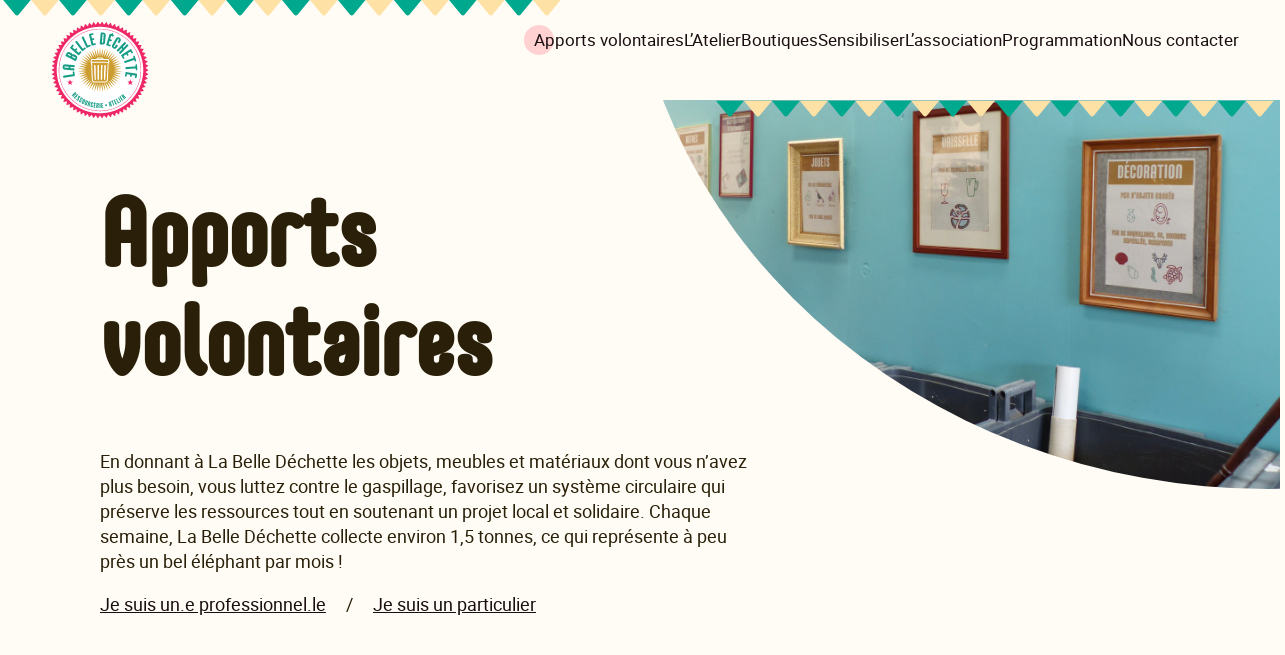

--- FILE ---
content_type: text/html; charset=UTF-8
request_url: https://labelledechette.com/apports-volontaires/
body_size: 7180
content:
<!doctype html>
<html lang="fr-FR">
<head>
	<meta charset="UTF-8">
	<meta name="viewport" content="user-scalable=no, width=device-width, initial-scale=1.0" />
	<meta name="apple-mobile-web-app-capable" content="yes" />
  
	<link rel="profile" href="http://gmpg.org/xfn/11">

	<meta name='robots' content='index, follow, max-image-preview:large, max-snippet:-1, max-video-preview:-1' />

	<!-- This site is optimized with the Yoast SEO plugin v26.7 - https://yoast.com/wordpress/plugins/seo/ -->
	<title>Apports volontaires - Donnez des objets - La Belle Déchette</title>
	<meta name="description" content="En donnant des objets, meubles et matériaux à La Belle Déchette, vous luttez contre le gaspillage tout en soutenant un projet local." />
	<link rel="canonical" href="https://labelledechette.com/apports-volontaires/" />
	<meta property="og:locale" content="fr_FR" />
	<meta property="og:type" content="article" />
	<meta property="og:title" content="Apports volontaires - Donnez des objets - La Belle Déchette" />
	<meta property="og:description" content="En donnant des objets, meubles et matériaux à La Belle Déchette, vous luttez contre le gaspillage tout en soutenant un projet local." />
	<meta property="og:url" content="https://labelledechette.com/apports-volontaires/" />
	<meta property="og:site_name" content="La Belle Déchette" />
	<meta property="article:modified_time" content="2025-01-06T13:29:45+00:00" />
	<meta property="og:image" content="https://labelledechette.com/wp-content/uploads/2023/02/Capture-decran-2023-02-08-a-08.22.14-e1675840903387.png" />
	<meta property="og:image:width" content="1022" />
	<meta property="og:image:height" content="595" />
	<meta property="og:image:type" content="image/png" />
	<meta name="twitter:card" content="summary_large_image" />
	<script type="application/ld+json" class="yoast-schema-graph">{"@context":"https://schema.org","@graph":[{"@type":"WebPage","@id":"https://labelledechette.com/apports-volontaires/","url":"https://labelledechette.com/apports-volontaires/","name":"Apports volontaires - Donnez des objets - La Belle Déchette","isPartOf":{"@id":"https://labelledechette.com/#website"},"datePublished":"2022-07-22T08:30:17+00:00","dateModified":"2025-01-06T13:29:45+00:00","description":"En donnant des objets, meubles et matériaux à La Belle Déchette, vous luttez contre le gaspillage tout en soutenant un projet local.","inLanguage":"fr-FR","potentialAction":[{"@type":"ReadAction","target":["https://labelledechette.com/apports-volontaires/"]}]},{"@type":"WebSite","@id":"https://labelledechette.com/#website","url":"https://labelledechette.com/","name":"La Belle Déchette","description":"Donne une seconde vie à vos objets, meubles et matériaux à Rennes","publisher":{"@id":"https://labelledechette.com/#organization"},"potentialAction":[{"@type":"SearchAction","target":{"@type":"EntryPoint","urlTemplate":"https://labelledechette.com/?s={search_term_string}"},"query-input":{"@type":"PropertyValueSpecification","valueRequired":true,"valueName":"search_term_string"}}],"inLanguage":"fr-FR"},{"@type":"Organization","@id":"https://labelledechette.com/#organization","name":"La Belle Déchette","url":"https://labelledechette.com/","logo":{"@type":"ImageObject","inLanguage":"fr-FR","@id":"https://labelledechette.com/#/schema/logo/image/","url":"https://labelledechette.com/wp-content/uploads/2024/09/logo-couleurs-la-belle-dechette-ressourcerie-rennes.svg","contentUrl":"https://labelledechette.com/wp-content/uploads/2024/09/logo-couleurs-la-belle-dechette-ressourcerie-rennes.svg","width":632,"height":630,"caption":"La Belle Déchette"},"image":{"@id":"https://labelledechette.com/#/schema/logo/image/"}}]}</script>
	<!-- / Yoast SEO plugin. -->


<style id='wp-img-auto-sizes-contain-inline-css' type='text/css'>
img:is([sizes=auto i],[sizes^="auto," i]){contain-intrinsic-size:3000px 1500px}
/*# sourceURL=wp-img-auto-sizes-contain-inline-css */
</style>
<style id='classic-theme-styles-inline-css' type='text/css'>
/*! This file is auto-generated */
.wp-block-button__link{color:#fff;background-color:#32373c;border-radius:9999px;box-shadow:none;text-decoration:none;padding:calc(.667em + 2px) calc(1.333em + 2px);font-size:1.125em}.wp-block-file__button{background:#32373c;color:#fff;text-decoration:none}
/*# sourceURL=/wp-includes/css/classic-themes.min.css */
</style>
<link rel='stylesheet' id='contact-form-7-css' href='https://labelledechette.com/wp-content/plugins/contact-form-7/includes/css/styles.css' type='text/css' media='all' />
<link rel='stylesheet' id='chld_thm_cfg_parent-css' href='https://labelledechette.com/wp-content/themes/susty-master/style.css' type='text/css' media='all' />
<link rel='stylesheet' id='susty-style-css' href='https://labelledechette.com/wp-content/themes/susty-master-child/style.css' type='text/css' media='all' />

<link rel='shortlink' href='https://labelledechette.com/?p=758' />
<style id='global-styles-inline-css' type='text/css'>
:root{--wp--preset--aspect-ratio--square: 1;--wp--preset--aspect-ratio--4-3: 4/3;--wp--preset--aspect-ratio--3-4: 3/4;--wp--preset--aspect-ratio--3-2: 3/2;--wp--preset--aspect-ratio--2-3: 2/3;--wp--preset--aspect-ratio--16-9: 16/9;--wp--preset--aspect-ratio--9-16: 9/16;--wp--preset--color--black: #000000;--wp--preset--color--cyan-bluish-gray: #abb8c3;--wp--preset--color--white: #ffffff;--wp--preset--color--pale-pink: #f78da7;--wp--preset--color--vivid-red: #cf2e2e;--wp--preset--color--luminous-vivid-orange: #ff6900;--wp--preset--color--luminous-vivid-amber: #fcb900;--wp--preset--color--light-green-cyan: #7bdcb5;--wp--preset--color--vivid-green-cyan: #00d084;--wp--preset--color--pale-cyan-blue: #8ed1fc;--wp--preset--color--vivid-cyan-blue: #0693e3;--wp--preset--color--vivid-purple: #9b51e0;--wp--preset--gradient--vivid-cyan-blue-to-vivid-purple: linear-gradient(135deg,rgb(6,147,227) 0%,rgb(155,81,224) 100%);--wp--preset--gradient--light-green-cyan-to-vivid-green-cyan: linear-gradient(135deg,rgb(122,220,180) 0%,rgb(0,208,130) 100%);--wp--preset--gradient--luminous-vivid-amber-to-luminous-vivid-orange: linear-gradient(135deg,rgb(252,185,0) 0%,rgb(255,105,0) 100%);--wp--preset--gradient--luminous-vivid-orange-to-vivid-red: linear-gradient(135deg,rgb(255,105,0) 0%,rgb(207,46,46) 100%);--wp--preset--gradient--very-light-gray-to-cyan-bluish-gray: linear-gradient(135deg,rgb(238,238,238) 0%,rgb(169,184,195) 100%);--wp--preset--gradient--cool-to-warm-spectrum: linear-gradient(135deg,rgb(74,234,220) 0%,rgb(151,120,209) 20%,rgb(207,42,186) 40%,rgb(238,44,130) 60%,rgb(251,105,98) 80%,rgb(254,248,76) 100%);--wp--preset--gradient--blush-light-purple: linear-gradient(135deg,rgb(255,206,236) 0%,rgb(152,150,240) 100%);--wp--preset--gradient--blush-bordeaux: linear-gradient(135deg,rgb(254,205,165) 0%,rgb(254,45,45) 50%,rgb(107,0,62) 100%);--wp--preset--gradient--luminous-dusk: linear-gradient(135deg,rgb(255,203,112) 0%,rgb(199,81,192) 50%,rgb(65,88,208) 100%);--wp--preset--gradient--pale-ocean: linear-gradient(135deg,rgb(255,245,203) 0%,rgb(182,227,212) 50%,rgb(51,167,181) 100%);--wp--preset--gradient--electric-grass: linear-gradient(135deg,rgb(202,248,128) 0%,rgb(113,206,126) 100%);--wp--preset--gradient--midnight: linear-gradient(135deg,rgb(2,3,129) 0%,rgb(40,116,252) 100%);--wp--preset--font-size--small: 13px;--wp--preset--font-size--medium: 20px;--wp--preset--font-size--large: 36px;--wp--preset--font-size--x-large: 42px;--wp--preset--spacing--20: 0.44rem;--wp--preset--spacing--30: 0.67rem;--wp--preset--spacing--40: 1rem;--wp--preset--spacing--50: 1.5rem;--wp--preset--spacing--60: 2.25rem;--wp--preset--spacing--70: 3.38rem;--wp--preset--spacing--80: 5.06rem;--wp--preset--shadow--natural: 6px 6px 9px rgba(0, 0, 0, 0.2);--wp--preset--shadow--deep: 12px 12px 50px rgba(0, 0, 0, 0.4);--wp--preset--shadow--sharp: 6px 6px 0px rgba(0, 0, 0, 0.2);--wp--preset--shadow--outlined: 6px 6px 0px -3px rgb(255, 255, 255), 6px 6px rgb(0, 0, 0);--wp--preset--shadow--crisp: 6px 6px 0px rgb(0, 0, 0);}:where(.is-layout-flex){gap: 0.5em;}:where(.is-layout-grid){gap: 0.5em;}body .is-layout-flex{display: flex;}.is-layout-flex{flex-wrap: wrap;align-items: center;}.is-layout-flex > :is(*, div){margin: 0;}body .is-layout-grid{display: grid;}.is-layout-grid > :is(*, div){margin: 0;}:where(.wp-block-columns.is-layout-flex){gap: 2em;}:where(.wp-block-columns.is-layout-grid){gap: 2em;}:where(.wp-block-post-template.is-layout-flex){gap: 1.25em;}:where(.wp-block-post-template.is-layout-grid){gap: 1.25em;}.has-black-color{color: var(--wp--preset--color--black) !important;}.has-cyan-bluish-gray-color{color: var(--wp--preset--color--cyan-bluish-gray) !important;}.has-white-color{color: var(--wp--preset--color--white) !important;}.has-pale-pink-color{color: var(--wp--preset--color--pale-pink) !important;}.has-vivid-red-color{color: var(--wp--preset--color--vivid-red) !important;}.has-luminous-vivid-orange-color{color: var(--wp--preset--color--luminous-vivid-orange) !important;}.has-luminous-vivid-amber-color{color: var(--wp--preset--color--luminous-vivid-amber) !important;}.has-light-green-cyan-color{color: var(--wp--preset--color--light-green-cyan) !important;}.has-vivid-green-cyan-color{color: var(--wp--preset--color--vivid-green-cyan) !important;}.has-pale-cyan-blue-color{color: var(--wp--preset--color--pale-cyan-blue) !important;}.has-vivid-cyan-blue-color{color: var(--wp--preset--color--vivid-cyan-blue) !important;}.has-vivid-purple-color{color: var(--wp--preset--color--vivid-purple) !important;}.has-black-background-color{background-color: var(--wp--preset--color--black) !important;}.has-cyan-bluish-gray-background-color{background-color: var(--wp--preset--color--cyan-bluish-gray) !important;}.has-white-background-color{background-color: var(--wp--preset--color--white) !important;}.has-pale-pink-background-color{background-color: var(--wp--preset--color--pale-pink) !important;}.has-vivid-red-background-color{background-color: var(--wp--preset--color--vivid-red) !important;}.has-luminous-vivid-orange-background-color{background-color: var(--wp--preset--color--luminous-vivid-orange) !important;}.has-luminous-vivid-amber-background-color{background-color: var(--wp--preset--color--luminous-vivid-amber) !important;}.has-light-green-cyan-background-color{background-color: var(--wp--preset--color--light-green-cyan) !important;}.has-vivid-green-cyan-background-color{background-color: var(--wp--preset--color--vivid-green-cyan) !important;}.has-pale-cyan-blue-background-color{background-color: var(--wp--preset--color--pale-cyan-blue) !important;}.has-vivid-cyan-blue-background-color{background-color: var(--wp--preset--color--vivid-cyan-blue) !important;}.has-vivid-purple-background-color{background-color: var(--wp--preset--color--vivid-purple) !important;}.has-black-border-color{border-color: var(--wp--preset--color--black) !important;}.has-cyan-bluish-gray-border-color{border-color: var(--wp--preset--color--cyan-bluish-gray) !important;}.has-white-border-color{border-color: var(--wp--preset--color--white) !important;}.has-pale-pink-border-color{border-color: var(--wp--preset--color--pale-pink) !important;}.has-vivid-red-border-color{border-color: var(--wp--preset--color--vivid-red) !important;}.has-luminous-vivid-orange-border-color{border-color: var(--wp--preset--color--luminous-vivid-orange) !important;}.has-luminous-vivid-amber-border-color{border-color: var(--wp--preset--color--luminous-vivid-amber) !important;}.has-light-green-cyan-border-color{border-color: var(--wp--preset--color--light-green-cyan) !important;}.has-vivid-green-cyan-border-color{border-color: var(--wp--preset--color--vivid-green-cyan) !important;}.has-pale-cyan-blue-border-color{border-color: var(--wp--preset--color--pale-cyan-blue) !important;}.has-vivid-cyan-blue-border-color{border-color: var(--wp--preset--color--vivid-cyan-blue) !important;}.has-vivid-purple-border-color{border-color: var(--wp--preset--color--vivid-purple) !important;}.has-vivid-cyan-blue-to-vivid-purple-gradient-background{background: var(--wp--preset--gradient--vivid-cyan-blue-to-vivid-purple) !important;}.has-light-green-cyan-to-vivid-green-cyan-gradient-background{background: var(--wp--preset--gradient--light-green-cyan-to-vivid-green-cyan) !important;}.has-luminous-vivid-amber-to-luminous-vivid-orange-gradient-background{background: var(--wp--preset--gradient--luminous-vivid-amber-to-luminous-vivid-orange) !important;}.has-luminous-vivid-orange-to-vivid-red-gradient-background{background: var(--wp--preset--gradient--luminous-vivid-orange-to-vivid-red) !important;}.has-very-light-gray-to-cyan-bluish-gray-gradient-background{background: var(--wp--preset--gradient--very-light-gray-to-cyan-bluish-gray) !important;}.has-cool-to-warm-spectrum-gradient-background{background: var(--wp--preset--gradient--cool-to-warm-spectrum) !important;}.has-blush-light-purple-gradient-background{background: var(--wp--preset--gradient--blush-light-purple) !important;}.has-blush-bordeaux-gradient-background{background: var(--wp--preset--gradient--blush-bordeaux) !important;}.has-luminous-dusk-gradient-background{background: var(--wp--preset--gradient--luminous-dusk) !important;}.has-pale-ocean-gradient-background{background: var(--wp--preset--gradient--pale-ocean) !important;}.has-electric-grass-gradient-background{background: var(--wp--preset--gradient--electric-grass) !important;}.has-midnight-gradient-background{background: var(--wp--preset--gradient--midnight) !important;}.has-small-font-size{font-size: var(--wp--preset--font-size--small) !important;}.has-medium-font-size{font-size: var(--wp--preset--font-size--medium) !important;}.has-large-font-size{font-size: var(--wp--preset--font-size--large) !important;}.has-x-large-font-size{font-size: var(--wp--preset--font-size--x-large) !important;}
/*# sourceURL=global-styles-inline-css */
</style>
</head>

<body class="wp-singular page-template page-template-apports-volontaires page-template-apports-volontaires-php page page-id-758 wp-custom-logo wp-theme-susty-master wp-child-theme-susty-master-child no-sidebar">

<div id="page">
	<a class="skip-link screen-reader-text" href="#alleraucontenu">Aller au contenu</a>

	<header id="masthead" class="navbar-fixed-top">

		<div class="menu-desktop">
	<nav class="menu-menu-1-container"><ul id="menu-menu-1" class="menu"><li id="menu-item-990" class="menu-item menu-item-type-custom menu-item-object-custom menu-item-home menu-item-990"><a href="https://labelledechette.com/"><img class="logo" src="https://labelledechette.com/wp-content/uploads/2024/09/la-belle-dechette-logo-couleurs-ressourcerie-rennes.svg"  alt="logo header couleurs de La Belle Déchette ressourcerie à Rennes"></a></li>
<li id="menu-item-982" class="menu-item menu-item-type-post_type menu-item-object-page current-menu-item page_item page-item-758 current_page_item menu-item-982"><a href="https://labelledechette.com/apports-volontaires/" aria-current="page">Apports volontaires</a></li>
<li id="menu-item-2593" class="menu-item menu-item-type-post_type menu-item-object-page menu-item-2593"><a href="https://labelledechette.com/atelier/">L&rsquo;Atelier</a></li>
<li id="menu-item-983" class="menu-item menu-item-type-post_type menu-item-object-page menu-item-983"><a href="https://labelledechette.com/boutiques/">Boutiques</a></li>
<li id="menu-item-987" class="menu-item menu-item-type-post_type menu-item-object-page menu-item-987"><a href="https://labelledechette.com/sensibilisation/">Sensibiliser</a></li>
<li id="menu-item-981" class="menu-item menu-item-type-post_type menu-item-object-page menu-item-981"><a href="https://labelledechette.com/la-belle-dechette/">L&rsquo;association</a></li>
<li id="menu-item-985" class="menu-item menu-item-type-post_type menu-item-object-page menu-item-985"><a href="https://labelledechette.com/actualites/">Programmation</a></li>
<li id="menu-item-986" class="menu-item menu-item-type-post_type menu-item-object-page menu-item-986"><a href="https://labelledechette.com/nous-contacter/">Nous contacter</a></li>
<li id="menu-item-1124" class="menu-item menu-item-type-custom menu-item-object-custom menu-item-1124"><a href="https://labelledechette.us13.list-manage.com/subscribe?u=7ec64414c0a541e4cacbdea12&#038;id=a4377adf8d">Inscription à la newsletter</a></li>
<li id="menu-item-1125" class="menu-item menu-item-type-custom menu-item-object-custom menu-item-1125"><a href="https://labelledechette.com/nous-contacter/">Devenir bénévole</a></li>
<li id="menu-item-1126" class="menu-item menu-item-type-custom menu-item-object-custom menu-item-1126"><a href="https://www.helloasso.com/associations/la-belle-dechette/adhesions/la-belle-dechet">Adhérer à l&rsquo;association</a></li>
</ul></nav>
		</div>


		<div class="menu-responsive">

		<div class="logo">
			<a href="https://labelledechette.com/" class="custom-logo-link" rel="home"><img width="632" height="630" src="https://labelledechette.com/wp-content/uploads/2024/09/logo-couleurs-la-belle-dechette-ressourcerie-rennes.svg" class="custom-logo" alt="logo couleurs de La Belle Déchette ressourcerie à Rennes" decoding="async" fetchpriority="high" /></a>		</div>
						<a id="nav-link" href="https://labelledechette.com/menu/"><div id="burger"></div></a>
						</div>
	</header>

	<div id="primary">
	<main id="main">

<section class="header">

<div class="bloc-content content">
<div class="content-text">
	
<h1>Apports volontaires</h1>

<div class="intro-header" id="alleraucontenu"><p>En donnant à La Belle Déchette les objets, meubles et matériaux dont vous n’avez plus besoin, vous luttez contre le gaspillage, favorisez un système circulaire qui préserve les ressources tout en soutenant un projet local et solidaire. Chaque semaine, La Belle Déchette collecte environ 1,5 tonnes, ce qui représente à peu près un bel éléphant par mois !</p>
<p><a href="/apports-volontaires/#professionnel">Je suis un.e professionnel.le</a>     /     <a href="/apports-volontaires/#comment-passe">Je suis un particulier</a></p>
</div>

</div>

<div class="content-img">

    <img src="https://labelledechette.com/wp-content/uploads/2022/09/header-apports-volontaires2.jpg" alt="Apports collectes ressourcerie" />

</div>

</div>

</section>

<section class="content" id="professionnel">

<h2>Je suis un.e professionnel.le</h2>
<p>Pour les collectes auprès des professionnel.le.s, nous travaillons principalement avec notre partenaire <a href="https://www.valdelia.org/">Valdélia,</a> éco-organisme à but non lucratif agréé par le Ministère de la Transition écologique, dont la mission est de collecter et de recycler les Déchets d’Éléments d’Ameublement non ménagers (DEA non ménagers). Si vous êtes une entreprise locale et que vous souhaitez mettre en place un partenariat pour donner une petite quantité d&rsquo;objets ou matériaux réemployables, écrivez-nous !</p>
<p><a href="/nous-contacter/" target="_blank" rel="noopener">Je me renseigne</a></p>

</section>

<section id="comment-passe">
<div class="content">
<div class="bloc-title"><h2>Je suis un particulier, comment ça se passe ?</h2></div>
<div class="content-text">
  <ul>
<li>J’ai quelque chose à déposer</li>
<li>Je regarde si La Belle Déchette le collecte</li>
<li>Si oui, <a href="https://labelledechette.com/reserve-creneau-donner/">je réserve mon créneau</a></li>
<li>Je me présente le jour J à La Réserve</li>
</ul>
    </div>
  </div>

</section>

<section class="content" id="collecte">


<h2>Ce que l’on collecte</h2>

		<div class="bloc-content">
			<ul>
<li><img decoding="async" class="alignnone wp-image-809" src="https://labelledechette.com/wp-content/uploads/2022/07/01-Vaisselle.svg" alt="" width="150" height="150" /><br />
<h3>Vaisselle non ébréchée et ustensiles de cuisine</h3>
</li>
<li><img decoding="async" class="alignnone wp-image-810" src="https://labelledechette.com/wp-content/uploads/2022/07/02-Vetements.svg" alt="" width="150" height="150" /><br />
<h3>Textile, vêtements et chaussures</h3>
</li>
<li><img decoding="async" class="alignnone wp-image-811" src="https://labelledechette.com/wp-content/uploads/2022/07/03-Deco.svg" alt="" width="150" height="150" /><br />
<h3>Déco</h3>
</li>
<li><img decoding="async" class="alignnone wp-image-812" src="https://labelledechette.com/wp-content/uploads/2022/07/04-Luminaires.svg" alt="" width="150" height="150" /><br />
<h3>Luminaires et objets vintage</h3>
</li>
<li><img decoding="async" class="alignnone wp-image-813" src="https://labelledechette.com/wp-content/uploads/2022/07/05-Jeux-jouets.svg" alt="" width="150" height="150" /><br />
<h3>Jeux et jouets sans système électronique</h3>
</li>
<li><img decoding="async" class="alignnone wp-image-815" src="https://labelledechette.com/wp-content/uploads/2022/07/07-Culture.svg" alt="" width="150" height="150" /><br />
<h3>Culture et papeterie</h3>
</li>
<li><img decoding="async" class="alignnone wp-image-814" src="https://labelledechette.com/wp-content/uploads/2022/07/06-Mobilier.svg" alt="" width="150" height="150" /><br />
<h3>Mobilier non démonté</h3>
</li>
<li><img decoding="async" class="alignnone wp-image-816" src="https://labelledechette.com/wp-content/uploads/2022/07/08-Materiaux.svg" alt="" width="150" height="150" /><br />
<h3>Outils et matériaux</h3>
</li>
</ul>
<p>&nbsp;</p>
</div>

</section>

<section class="content" id="collecte-pas">


<h2>Ce que l’on ne collecte pas</h2>
		<div class="bloc-content">
			<ul>
<li><img decoding="async" class="alignnone wp-image-862" src="https://labelledechette.com/wp-content/uploads/2022/07/01-objets-casses.svg" alt="" width="150" height="150" /><br />
<h3>Objets abîmés et ébréchés</h3>
</li>
<li><img decoding="async" class="alignnone wp-image-1296" src="https://labelledechette.com/wp-content/uploads/2022/09/vetements-abimes.svg" alt="" width="150" height="150" /><br />
<h3>Vêtements tâchés ou troués</h3>
</li>
<li><img decoding="async" class="alignnone wp-image-864" src="https://labelledechette.com/wp-content/uploads/2022/07/03-electromenager.svg" alt="" width="150" height="150" /><br />
<h3>Petit et gros électroménager</h3>
</li>
<li><img decoding="async" class="alignnone wp-image-865" src="https://labelledechette.com/wp-content/uploads/2022/07/04-literie.svg" alt="" width="150" height="150" /><br />
<h3>Matelas et sommiers</h3>
</li>
<li><img decoding="async" class="alignnone wp-image-1241" src="https://labelledechette.com/wp-content/uploads/2022/09/puericulture.svg" alt="" width="150" height="150" /><br />
<h3>Puériculture (biberon, porte-bébé&#8230;)</h3>
</li>
<li><img decoding="async" class="alignnone wp-image-868" src="https://labelledechette.com/wp-content/uploads/2022/07/07-magazine.svg" alt="" width="150" height="150" /><br />
<h3>Encyclopédies, dictionnaires, manuels scolaires, magazines</h3>
</li>
<li><img decoding="async" class="alignnone wp-image-867 size-thumbnail" src="https://labelledechette.com/wp-content/uploads/2022/07/06-securite.svg" alt="" width="150" height="150" /><br />
<h3>Sécurité (casque de vélo, siège auto&#8230;)</h3>
</li>
<li><img decoding="async" class="alignnone wp-image-1239 size-thumbnail" src="https://labelledechette.com/wp-content/uploads/2022/09/hygiene.svg" alt="" width="150" height="150" /><br />
<h3>Hygiène (sous-vêtements, brosse à cheveux&#8230;)</h3>
</li>
<li><img decoding="async" class="alignnone wp-image-1240 size-thumbnail" src="https://labelledechette.com/wp-content/uploads/2022/09/animalerie.svg" alt="" width="150" height="150" /><br />
<h3>Animalerie</h3>
</li>
</ul>
</div>

</section>

<div class="separateur"></div>

<section class="content" id="resa-creneau">

<h2>Je réserve mon créneau</h2>

<a class="primary-button" href="https://labelledechette.com/reserve-creneau-donner/">C'est par ici</a>

</section>

<section class="content" id="venir-reserve">

<div class="bloc-content">

   <div class="content-img">
        <img src="https://labelledechette.com/wp-content/uploads/2024/01/La-Reserve-Map-2024.jpg" alt="La Réserve - Map - 2024" />
    </div>



		<div class="content-text">
			<h2>Je dépose mes objets à La Réserve</h2>
<p><a href="https://maps.app.goo.gl/buqi7awDFF7RU49S7"><em>24 Avenue Jules Maniez</em></a> &#8211; 35000 Rennes</p>
<p>Arrêt métro : Courrouze, ligne B</p>
<p class="moz-quote-pre">Mercredi : 14h30 / 17h30</p>
<p class="moz-quote-pre">Samedi : 13h / 17h30</p>
</div>


		</div>
</section>

	</div><!-- #primary -->



	
<footer id="colophon">

  <div class="primary-row">
	<div class="col">
        <h2>La boutique du Centre</h2>
<p><a href="https://maps.app.goo.gl/gp2D9nYVNb5mMe4P6" target="_blank" rel="noopener">25 rue Vaneau 35000 Rennes</a></p>
<p><strong>Mercredi, vendredi &amp; samedi</strong><br />
11h30-13h30 / 14h30-18h30</p>
                </div>

        <div class="col" id="col-2">
        <h2>La Réserve</h2>
<p><a href="https://maps.app.goo.gl/1oSgFWaZg1qDsEcz6" target="_blank" rel="noopener">24 Avenue Jules Maniez</a> &#8211; Les Halles en Commun &#8211; 35000 Rennes</p>
<p><strong>Mercredi, jeudi, vendredi :</strong> 11h30-13h30 / 14h30-18h30<br />
<strong>Samedi :</strong> 13h-18h.</p>
                </div>

        <div class="col" id="col-2-1">
        <h2>L&rsquo;Atelier</h2>
<p><a href="https://maps.app.goo.gl/1oSgFWaZg1qDsEcz6" target="_blank" rel="noopener">24 Avenue Jules Maniez</a> &#8211; Les Halles en Commun &#8211; 35000 Rennes</p>
<p>&nbsp;</p>
                </div>

		<div class="col" id="col-3">
        <h2>Liens utiles</h2>
<p><a href="https://labelledechette.us13.list-manage.com/subscribe?u=7ec64414c0a541e4cacbdea12&amp;id=a4377adf8d" target="_blank" rel="noopener">Inscription à la newsletter</a></p>
<p><a href="/nous-contacter/" target="_blank" rel="noopener">Devenir Bénévole</a></p>
<p><a href="https://www.helloasso.com/associations/la-belle-dechette/adhesions/la-belle-dechet" target="_blank" rel="noopener">Adhérer à l’association</a></p>
<p><a href="https://www.helloasso.com/associations/la-belle-dechette/formulaires/1" target="_blank" rel="noopener">Faire un don</a></p>
                </div>	

        <div class="col" id="col-4">
        <h2>Nous contacter</h2>
<p><a href="/nous-contacter">Notre formulaire</a></p>
                </div>	

	</div>



  <div class="secondary-row">  

	<div class="col" id="social">
  <h2 class="subtitle">Suivez-nous</h2>
	  
  <div class="bloc-content">
	
	    <a href="https://www.facebook.com/labelledechette" target="_blank"><div class="social"></div></a>
	
		    <a href="https://www.instagram.com/labelledechette/" target="_blank"><div class="social social-2"></div></a>
	

		
		    <a href="https://www.linkedin.com/company/la-belle-d%C3%A9chette/" target="_blank"><div class="social social-3"></div></a>
	

	
	  </div>	
  </div>
        </div>


        <div class="third-row">  


        <div class="col" id="legales">
        
        <a href="/mentions-legales">Mentions légales</a>
        <a href="/donnees-personnelles">Données personnelles</a>
      </div>	

      </div>	

      <div class="fourth-row">  


      <div class="col" id="mentions">

      <p>Site éco-conçu par <a href="https://daviddaumer.com/">David Daumer</a></p>
    </div>

      <div class="col" id="mentions-eco">
        <p>Ce site a été réalisé dans une démarche de sobriété numérique. Les pages ont été conçues pour réduire un maximum leurs impacts environnementaux. 
        À la mise en ligne ce site a été noté en catégorie A par <a href="http://www.ecoindex.fr/quest-ce-que-ecoindex/" target="_blank">Ecoindex.</a></p>
        </div>


	</footer>
</div>

<script type="speculationrules">
{"prefetch":[{"source":"document","where":{"and":[{"href_matches":"/*"},{"not":{"href_matches":["/wp-*.php","/wp-admin/*","/wp-content/uploads/*","/wp-content/*","/wp-content/plugins/*","/wp-content/themes/susty-master-child/*","/wp-content/themes/susty-master/*","/*\\?(.+)"]}},{"not":{"selector_matches":"a[rel~=\"nofollow\"]"}},{"not":{"selector_matches":".no-prefetch, .no-prefetch a"}}]},"eagerness":"conservative"}]}
</script>
<script type="text/javascript" src="https://labelledechette.com/wp-includes/js/dist/hooks.min.js" id="wp-hooks-js"></script>
<script type="text/javascript" src="https://labelledechette.com/wp-includes/js/dist/i18n.min.js" id="wp-i18n-js"></script>
<script type="text/javascript" id="wp-i18n-js-after">
/* <![CDATA[ */
wp.i18n.setLocaleData( { 'text direction\u0004ltr': [ 'ltr' ] } );
//# sourceURL=wp-i18n-js-after
/* ]]> */
</script>
<script type="text/javascript" src="https://labelledechette.com/wp-content/plugins/contact-form-7/includes/swv/js/index.js" id="swv-js"></script>
<script type="text/javascript" id="contact-form-7-js-translations">
/* <![CDATA[ */
( function( domain, translations ) {
	var localeData = translations.locale_data[ domain ] || translations.locale_data.messages;
	localeData[""].domain = domain;
	wp.i18n.setLocaleData( localeData, domain );
} )( "contact-form-7", {"translation-revision-date":"2025-02-06 12:02:14+0000","generator":"GlotPress\/4.0.1","domain":"messages","locale_data":{"messages":{"":{"domain":"messages","plural-forms":"nplurals=2; plural=n > 1;","lang":"fr"},"This contact form is placed in the wrong place.":["Ce formulaire de contact est plac\u00e9 dans un mauvais endroit."],"Error:":["Erreur\u00a0:"]}},"comment":{"reference":"includes\/js\/index.js"}} );
//# sourceURL=contact-form-7-js-translations
/* ]]> */
</script>
<script type="text/javascript" id="contact-form-7-js-before">
/* <![CDATA[ */
var wpcf7 = {
    "api": {
        "root": "https:\/\/labelledechette.com\/wp-json\/",
        "namespace": "contact-form-7\/v1"
    }
};
//# sourceURL=contact-form-7-js-before
/* ]]> */
</script>
<script type="text/javascript" src="https://labelledechette.com/wp-content/plugins/contact-form-7/includes/js/index.js" id="contact-form-7-js"></script>

</body>
</html>


--- FILE ---
content_type: text/css
request_url: https://labelledechette.com/wp-content/themes/susty-master-child/style.css
body_size: 14223
content:
/*
Theme Name: Susty Child
Theme URI: https://sustywp.com
Template: susty-master
Author: David Daumer
Author URI: https://daviddaumer.com/
Description: La Belle déchette, la prévention de vos déchets et la solidarité sur Rennes
Version: 1.0.0.1653659313
Updated: 2022-05-27 13:48:33

Il est basé sur le thème Susty, https://sustywp.com créé par Jack Lenox. Ce thème a été créé pour un Web plus durable. Ce thème ne fait que 6kB.

*/


/*------------- # Général -----------*/


@font-face {
    font-family: 'core_mellow_67_cn_boldregular';
    src: url('./fonts/coremellow67cnbold-webfont.woff2') format('woff2');
    font-weight: normal;
    font-style: normal;

}

@font-face {
    font-family: 'robotolight';
    src: url('./fonts/roboto-light-webfont.woff2') format('woff2');
    font-weight: normal;
    font-style: normal;

}

@font-face {
    font-family: 'robotoregular';
    src: url('./fonts/roboto-regular-webfont.woff2') format('woff2');
    font-weight: normal;
    font-style: normal;

}


html {
    scroll-behavior: smooth;
    font-size: 62.5%;
}

a .skip-link{
    font-size: 20px;
}

body {
    font-size: 1.7rem;
    font-family: 'robotoregular';
    background-color: #FFFCF5;
    color: #2A2009;
}

select{
  font-family: 'robotoregular', sans-serif;
}

*, *:before, *:after {
    -webkit-box-sizing: border-box;
    -moz-box-sizing: border-box;
    box-sizing: border-box;
    -msbox-sizing: border-box;
}

h1,
h2,
h3,
h4, .info-sup {
    font-family: 'core_mellow_67_cn_boldregular';
}

h1 {
    font-size: 9.5rem;
    margin: 0 0 3.75rem 0;
}

h2 {
    font-size: 5.5rem;
    z-index: 1;
    margin: 0;
    position: relative;
}

h3, .info-sup, .post-template-single-actualite .nav-single-page h2 {
    font-size: 3rem;
}

h4, footer h2, #collecte h3, #collecte-pas h3, .post-template-single-actualite .nav-single-page h3 {
    font-size: 2rem;
}

p{
    line-height: 2.5rem;
}

p:last-child{
    margin-bottom:0;
}
.intro-header{
    font-size: 1.8rem;
    margin: 0;
}

#prochains-events .content h3{
    color: #2A2009;
}



/*--------------------------------------------------------------
## Content
--------------------------------------------------------------*/

#primary {
    width: 100%;
    margin: 0 auto;
}

section {
    margin: 15rem auto;
}

.content {
    max-width: 125rem;
    width: 100%;
    margin: 15rem auto;
}

 ul li {
    list-style: disc;
}

header ul li, #histoire ul li, #collecte ul li, #collecte-pas ul li,  #primary-menu li{
list-style: none;
}



/*------------------ # Links ------------------------*/


a, li a{
    text-decoration: underline;
    color: #1A0E11;
    display: inline-block;
    transition: all 250ms ease-in-out;
}

a:focus{
    outline: transparent;
}

a:focus-visible, footer a:focus-visible {
    outline: 3px solid #3C3754;
}

a:hover {
  	text-decoration:none;
    position: relative;
    transition: all 250ms ease-in-out;
}

.primary-button, #boutiques-apports .bloc-content a, #professionnel p:last-child a, #apprendre .bloc-content .content-text a, [type="button"], [type="reset"], [type="submit"]{
background-color: #AAE1DB;
text-decoration: none;
padding: 2rem 3rem;
border-radius: 5rem;
border: solid .1rem #2A2009;
margin-top: 3rem;
transition: all 250ms ease-in-out;
}

[type="button"]:hover, [type="reset"]:hover, [type="submit"]:hover{
cursor:pointer;
}

.primary-button a{
    text-decoration: none;
}


.primary-button:hover, #boutiques-apports .bloc-content a:hover,#professionnel p:last-child a:hover, #apprendre .bloc-content .content-text a:hover, [type="button"]:hover, [type="reset"]:hover, [type="submit"]:hover{
background-color: #FEE1A5;
transition: all 250ms ease-in-out;
}

footer a{
text-decoration: none;
}

footer a:hover{
text-decoration: underline;
}

/*------------- # BASE -----------*/
/*-------------------------------*/


/*--------- Menu ---------*/

.logo{width: 10rem; height: auto;}

.menu-desktop {
    display: flex;
    justify-content: center;
    align-items: center;
    width: 100%;
    height: 12rem;
    margin:0 auto -12rem auto;
    z-index: 5;
}

.navbar-fixed-top{
    position: -webkit-sticky;
    position: sticky;
    top: 0px;
    z-index: 99999;
  }

.menu-desktop::before{
    content: '';
    background-color: #FFFCF5;
    width: 100%;
    height: 10rem;
    position: absolute;
    z-index: -1;
    top: 0;
}

.menu-menu-1-container{
    height: 12rem;
    width: 100%;
    max-width:160rem;
    position: relative;
}

.menu-menu-1-container::before, .menu-menu-1-container::after{
    display: block;
    content:'';
    background-image: url(./images/sprite-la-belle-dechette.svg);
    background-size: 105rem;
    width: 57rem;
    height: 3rem;
    position: relative;
}

.menu-menu-1-container::before{
    left: 0;
    top: -0.5rem;
    background-position: -1.5rem -83rem;
}


.menu-menu-1-container::after{
    right: 0;
    top: 9.45rem;
    background-position: -1.2rem -82.9rem;
    position: absolute;
}



.menu-desktop ul {
    display: flex;
    justify-content: left;
    align-items: baseline;
    margin: 0;
    padding-left: 0;
    gap: 3rem;
    position: relative;
}

#menu-item-990{
    margin: auto 30% auto 5rem;
    position: relative;
    top: -1rem;
    transition: all 250ms ease-in-out;
}

#menu-item-990:hover{
    transition: all 250ms ease-in-out;
    transform: scale(1.025);
}


#menu-item-990  a::after,  .menu-desktop ul #menu-item-990.current-menu-item a::before{
    display: none;
}

.menu-desktop ul li a{
    text-decoration: none;
    transition: ease-in-out 500ms;
}


.menu-desktop ul .current-menu-item a{
    text-decoration: none;
}
.menu-desktop ul .current-menu-item a:hover::after{
display: none;    
}


#prochains-events h2::before, #boutiques-apports h2::before, .page-template-a-propos #histoire h2::before, 
.page-template-a-propos .content h2::before, .page-template-les-boutiques .content h2::before, .page-template-apports-volontaires .content h2::before,
.page-template-sensibiliser .content h2::before, .page-template-archive-faire-soi-meme .content h2::before,   
.page-template-nous-contacter .content h2::before, .page-template-atelier .content h2::before {
    content: '';
    width: 6rem;
    height: 6rem;
    left: -2rem;
    top: .25rem;
    border-radius: 6rem;
    background-color: #00A88E;
    position: absolute;
    z-index: -1;
}
   
.page-template-a-propos #histoire h2, .page-template-a-propos .content h2, .page-template-les-boutiques .content h2, .page-template-apports-volontaires .content h2,
.page-template-sensibiliser .content h2, .page-template-archive-faire-soi-meme .content h2, .page-template-atelier .content h2{
left: 2rem;
}

#prochains-events h2, #activites h2, #comment-passe h2, #faq h2, #comment-reserver h2{
left: 2%;
margin-top: 0;
top: -4rem;
width: 80%;
}


.card{
    display: flex;
    justify-content: space-between;
    width: 58rem;
    height: 25.1rem;
    border-top-left-radius: 1rem;
    background-color: #FFD1D1;
    position: relative;
    z-index: 1;
    transition: all 250ms ease-in-out;
}

.card:hover{
    background-color: #FEE1A5;
    transition: all 250ms ease-in-out;
}


.card .content-text{
    display: flex;
    flex-direction: column;
    align-self: center;
    width: 34rem;
    height: 100%;
    text-decoration: none;
    padding: 2rem 0 2rem 2rem;
}

.card .content-text p{
    margin: 0;
    overflow: hidden;
   text-overflow: ellipsis;
   display: -webkit-box;
   -webkit-line-clamp: 2;
   -webkit-box-orient: vertical;
   
}

.card .content-text p:last-child{
    margin: 1rem 0;
}

.card .content-text h3{
margin: 0 auto 2rem 0;
}

.card .content-img:nth-child(even)  {
    display: flex;
    flex-direction: column;
    align-self: end;    
} 


.card .content-text:nth-child(even){
    padding-right: 2rem;
}

#prochains-events .content-card:nth-of-type(2n) .card .content-text{
    order: 2;
    padding: 2rem;
    width: 34rem;
    } 


#vente-theme .content-img img, #atelier .content-card .card:nth-of-type(2n+1) .content-img img,  
#actus-diverses .content-card .card:nth-of-type(2n+1) .content-img img,
#diverses .content-card .card:nth-of-type(2n+1) .content-img img, #prochains-events .content-card:nth-of-type(2n+1) .card .content-img img{
    border-top-left-radius: 20rem;
    border-bottom-right-radius: 0;
}

#prochains-events .content-card:nth-of-type(2n) .card .content-img img{
    border-top-left-radius: 0;
    border-bottom-right-radius: 20rem;
}

#prochains-events .content-card:nth-of-type(2n+1) .card .content-img, #vente-theme .content-img, #atelier .content-card .card:nth-of-type(2n+1) .content-img,  
#actus-diverses .content-card .card:nth-of-type(2n+1) .content-img,
#diverses .content-card .card:nth-of-type(2n+1) .content-img{
    display: flex;
    align-self: end;    
} 

#atelier .content-card .card:nth-of-type(2n) .content-text,
#actus-diverses .content-card .card:nth-of-type(2n) .content-text,
#diverses .content-card .card:nth-of-type(2n) .content-text {
    order: 2;
}

#atelier .content-card .card:nth-of-type(2n),
#actus-diverses .content-card .card:nth-of-type(2n),
#diverses .content-card .card:nth-of-type(2n){
    margin-left: 3rem;
}

#diverses .content-card .card:nth-of-type(2n){
justify-content:start;
}

#atelier .content-card .card:nth-of-type(2n) .content-img img,
#actus-diverses .content-card .card:nth-of-type(2n) .content-img img,
#diverses .content-card .card:nth-of-type(2n) .content-img img {
    order: 1;
    border-top-left-radius: 0;
    border-bottom-right-radius: 20rem;
}

 .card .savoir-plus{
    opacity:0;
}

.card:hover .savoir-plus{
    opacity: 1;
} 



           #prochains-events .card {
  			height: 24.55rem;
            width: 56rem;
            box-shadow: 4px 4px 6px rgba(42, 32, 9, 0.3);
            }

            #prochains-events .content-card{
            position: relative;
        }

        #prochains-events .content-card::before{
            display: block;
            content:'';
            width: 30rem;
            height: 15rem;
            position: absolute;
            z-index: 0;
            border-top-left-radius: 1rem;
            left: -2rem;
            top:0;
            background-color: #00A88E;
            z-index: 0;
            transition: all 250ms ease-in-out;
        }

        #prochains-events .content-card:hover::before{
            left: -2.5rem;
            top: -.5rem;
            transition: all 250ms ease-in-out;
        }

        #prochains-events .content-card:nth-of-type(2):before{
            right: -2rem;
            left: auto;
            border-top-right-radius:1rem;
            border-top-left-radius:0;
        }
    
        #prochains-events .deco-card{
            position: relative;
        }        
        #prochains-events .deco-card::after{
            content:'';
            background-image: url(./images/sprite-la-belle-dechette.svg);
            background-repeat: no-repeat;
            background-size: 180rem;
            width: 15rem;
            height: 10.5rem;
            position: absolute;
            bottom: -1.85rem;
            background-position: -110.25rem -16.75rem;
            transition: all 250ms ease-in-out;
        }
        #prochains-events .content-card:nth-child(odd) .deco-card::after{
            right: -3.5rem;
        }
        #prochains-events .content-card:nth-child(even) .deco-card::after{
            left: -3.5rem;
        }

        #prochains-events .content-card:hover:nth-child(even) .deco-card::after{
            left: -4rem;
            bottom: -2.35rem;
            transition: all 250ms ease-in-out;
        }

        #prochains-events .content-card:hover:nth-child(odd) .deco-card::after{
            right: -4rem;
            bottom: -2.35rem;
            transition: all 250ms ease-in-out;
        }

.bloc-en-avant {
    display: flex;
    width: clamp(60rem, 80%, 100rem);
    flex-direction: column;
    align-items: end;
    background-color: #00A88E;
    border-radius: 1rem;    
    position: relative;
}

.bloc-en-avant .content-inner{
display: flex;
justify-content: space-between;
}

.bloc-en-avant .content-text{
    width: clamp(35rem, 100%, 48rem);
    padding-left: 3rem;
    }

    .bloc-en-avant .content-text h2{
        margin-bottom: 3rem;
        }

    .bloc-en-avant .content-img{
        display: flex;
        justify-content: end;
        background-position: -200px -130px;  
        width: 48%;
        align-items: end;
    }
    
.bloc-en-avant .content-img img{
border-top-left-radius: 50rem;
position: relative;
}

.bloc-en-avant .primary-button{
    position: absolute;
    bottom: 2rem;
    right: 2rem;
}

.info-sup{
    top: 3rem;
    position: relative;
}
    
.bloc-en-avant .content-text h2{
    left: 0;
}


.bloc-en-avant .content-text h2::before{
    display: none;
}



.bloc-info.content{
    display: flex;
    flex-direction: column;
    align-items: center;
    text-align: center;
    position: relative;
}

.bloc-info.content .content-text{ 
    max-width: 69rem;
}

.bloc-info.content .content-text h2{ 
    max-width: 50rem;
    margin: 5rem auto;
  left:0;
}

.bloc-info.content .content-text p{ 
    text-align: left;
}
.bloc-info.content .primary-button{
    margin-top: 3rem;
}

        #prochains-events::after, #boutiques-apports .bloc-content::after, 
        .bloc-en-avant::before, .bloc-en-avant::after, .bloc-info.content .content-text::before,
        .bloc-info.content .content-text::after, footer .fourth-row #mentions-eco::before, footer .fourth-row #mentions-eco::after, 
        footer::before, .header-simple .bloc-content::before, .header-simple .bloc-content::after,
        #histoire .container ul li::after, #activites::after, #equipe::before, #professionnel::before, #comment-passe::after,
        #apprendre .bloc-content .content-text:nth-of-type(2)::after, #bricoler-avec .card-content:nth-of-type(2)::after, #faq::after, #close-burger,
        .menu-desktop ul li a:hover::after, #pour-qui .content-text:nth-of-type(2)::after, #comment-reserver::after, #tarifs_machines table::before, #tarifs_machines table tbody tr:last-child::after, #tarifs_machines table tbody::before{
            content:'';
            background-image: url(./images/sprite-la-belle-dechette.svg);
            background-repeat: no-repeat;
            background-size: 235rem;
            width: 100%;
            height: 10rem;
            position: absolute;
            bottom: -6.75rem;
            background-position: center -8rem;
        }
    

        .menu-desktop ul li a:hover::after{
    background-size: 138rem;
    background-position: -102rem -24rem;
    top: 2rem;
    left: 5%;
    width: 100%;
    height: 3rem;
    transform: rotate(180deg) matrix(1, 0, 0, 1, 0, 0);
    animation-name: bounce;
    animation-duration: 400ms;
        }


        @keyframes bounce {
            0%{
                transform: rotate(180deg) matrix(1, 0, 0, 1, 0, 0);
            }
            50%{
                transform: rotate(180deg) matrix(1, 0, 0, .65, 0, 0);
            }
            100%{
                transform: rotate(180deg) matrix(1, 0, 0, 1, 0, 0);
            }

        }

      

        #menu-item-982 a:hover::after{
            left: -5%;
        }

        .menu-desktop ul li{
            position: relative; 
        }
        
        .menu-desktop ul .current-menu-item a::before{
            display: block;
            content: '';
            width: 3rem;
            height: 3rem;
            left: -1rem;
            top: -0.5rem;
            border-radius: 5rem;
            background-color: #FFD1D1;
            position: absolute;
            z-index: -1;
        }

        .bloc-en-avant::before{
            top: -5rem;
            left: -6rem;
            width: 12rem;
            height: 12rem;
            background-position: -182rem -69rem;
            }

            .bloc-en-avant::after{
                top: -8rem;
                width: 30rem;
                height: 15rem;
                background-position: -171rem -49.35rem;
                left: 36%;
            }

       
            .bloc-info.content .content-text::before{
                top: -2rem;
                left: 20%;
                transform: translateX(20%);
                width: 25rem;
                height: 13rem;
                background-position: -177rem -23rem;
                transition: all 250ms ease-in-out;
            }

            .bloc-info.content .content-text::after{
                top: 8rem;
                left: 55%;
                width: 18rem;
                height: 16rem;
                transform: rotate(55deg) translate(55%,-85%);
                background-size: 170rem;
                background-position: -124rem -14rem;
                transition: all 250ms ease-in-out;
            }

            .bloc-info.content:hover .content-text::before{
                top: -4rem;
                left: 18%;
            }

            .bloc-info.content:hover .content-text::after{
                top: 6rem;
                left: 57%;
            }

            .bloc-info.content .content-link{
                display: flex;
                gap: 5rem;    
            }
            
.header .bloc-content{
    display: flex;
    justify-content: space-between;
    width: 100%;
    max-width: 160rem;
    margin: auto;
    top: -5.5rem;
    position: relative;
}
.header section{
    margin: 10.75rem auto 14rem auto;
}
.header .content-text{
    display: flex;
    flex-direction: column;
    align-self: center;
    left: 10rem;
    width: 51%;
    position: relative;
}
.header .content-img{
    right: 0;
    position: relative;
}
.header .content-img img{
    clip-path: ellipse(103% 146% at 98% -47%);
}

.header-simple h1{
    text-align: center;
}

.header-simple .bloc-content.content{
    margin-top: 30rem;
    width: 65rem;
}

.header-simple .bloc-content{
position: relative;
}

#activites, #comment-passe, #faq{
    display: flex;
    justify-content: center;
    position: relative;
}

#activites::before, #comment-passe::before, #faq::before, #comment-reserver::before{
    display: block;
    content: '';
    background-color:#FEE1A5;
    position: absolute;
    z-index: -1;
    width: 100%;
    height: 70%;
}

#comment-passe::before{
    height: 62%;
}
#faq::before{
    height: 100%;
}

#activites .content, #comment-passe .content, #faq .content, #comment-reserver .content{
    margin: 0 auto 10rem auto;
}
#activites::after, #comment-passe::after, #faq::after, #comment-reserver::after{
bottom: -4rem;
background-position: center -10rem;
}
#comment-passe::after{
    bottom: -8rem;
}

#activites .content-text{
    column-count: 3;
    margin-top: 4rem;
}


#equipe .bloc-content, #collecte .bloc-content ul,  #collecte-pas .bloc-content ul{
    display: flex;
    flex-wrap: wrap;
    width: 108rem;
    gap: 2rem;
}

#equipe .bloc-content .coequipier, #collecte .bloc-content ul li,  #collecte-pas .bloc-content ul li{
    width: 20rem;
    text-align: center;
}
#equipe .bloc-content .coequipier h3, #equipe .bloc-content .coequipier h4, #collecte .bloc-content ul li h3, #collecte-pas .bloc-content ul li h3{
    margin-bottom: 0;
}
#equipe .bloc-content .coequipier img, #collecte .bloc-content ul li img, #collecte-pas .bloc-content ul li img{
    width: 15rem;
}


#prochains-events .primary-button, #actus-diverses .primary-button {
    height: 6rem;
    margin: 18rem 0 0 20rem;
}


#benevoles .bloc-content, #partenaires .bloc-content{
    width: 65rem;
}

.separateur{
    display: block;
    margin: 15rem auto;
    background-image: url(./images/sprite-la-belle-dechette.svg);
    background-repeat: no-repeat;
    background-size: 235rem;
    width: 50rem;
    height: 5rem;
    position: relative;
    background-position: -67rem -143rem;
}


/*------------- # HOME -----------*/

.home .bandeau-info{
    display: flex;
    justify-content: center;
    position: relative;
    background: #FFD1D1;
    position: relative;
    padding: 0 20% 2rem 20%;
}

.home .bandeau-info p{
color: #2A2009;
}

.home .header .bloc-content::before, .home .header .bloc-content::after{
    display: block;
    content:'';
    background-image: url(./images/sprite-la-belle-dechette.svg);
    background-repeat: no-repeat;
    background-size: 160rem;
    width: 27rem;
    height: 45rem;
    position: absolute;
    background-position: -113rem -65rem;
    animation-duration: 750ms;
}

.home .header .bloc-content::before{
    animation-name: headerHome1;
    animation-duration: 750ms;
}

.home .header .bloc-content::after{
    background-size: 180rem;
    width: 18rem;
    height: 4rem;
    position: absolute;
    background-position: -133rem -31rem;
    top: 33rem;
    left: 18rem;
}

@keyframes headerHome1 {
    0%{
        left: -15rem;
        transform: scaleX(2.5);
        opacity: 0;
    }
    50%{
        left: -5rem;
        transform: scaleX(3);
    }
    100%{
        left: 0;
        transform: scaleX(1);
    }

}

.home .header .bloc-content::after{
    animation-name: headerHome2;
    animation-delay: 700ms;
    animation-duration: 800ms;
    opacity: 1;
}


@keyframes headerHome2 {
    0%{
        transform: matrix(0, 0, 0, 1, 0, 0);
        background-position: -133rem -31.75rem;
    }
    25%{
        transform: matrix(1, 0, 0, 1.5, 0, 0);
    }
    50%{
        transform: matrix(1, 0, 0, 1, 0, 0);
    }
    75%{
        transform: matrix(1, 0, 0, 1.25, 0, 0);
    }
    100%{
        transform: matrix(1, 0, 0, 1, 0, 0);
    }
    
}




#cest-quoi{
    display: flex;
    flex-direction: column;
    justify-content: center;
    align-items: center;
}

#cest-quoi h2{
    margin-bottom: 8rem;
}

#cest-quoi .container{
    display: flex;
	justify-content: space-between;
	align-items: baseline;
}
#cest-quoi .container .bloc-content{
    display: flex;
    flex-direction: column;
    justify-content: center;
    align-items: center;
    text-align: center;
    width: 25rem;
    }

#cest-quoi .container .bloc-content img{
width: 15rem;
height: auto;
}

#cest-quoi .container .bloc-content .content-text h3{
    font-size: 1.7rem;
    font-family: 'robotoregular';
}

#prochains-events{
    display: flex;
    justify-content: center;
    flex-direction: column;
    background-color: #FEE1A5;
    position: relative;
}

#prochains-events .container{
    display: flex;
    flex-flow: wrap;
    gap: 6rem 10rem;
    margin: 10rem 0 0 3rem;
}

#prochains-events .content{
    margin-top: 0;
}

#prochains-events::after{
    background-position: center -10rem;
}

#boutiques-apports, #boutiques-apports .container{
    display: flex;
    flex-wrap: wrap;
    gap: 25rem 30rem;
    width: clamp(30rem, 100%, 90rem);
    justify-content: center;
}

#boutiques-apports.content{
    margin: 30rem auto;}

#boutiques-apports.content p{
text-align: left;   
}


#boutiques-apports .bloc-content{
width: clamp(27rem, 33%, 45rem);
}

#boutiques-apports .bloc-content a{
    margin-top: 3rem;
}

#boutiques-apports .bloc-content{
    position: relative;
}

#boutiques-apports .bloc-content::after{
    height: 52rem;
    width: 62rem;
    background-position: -9rem -74rem;
    background-size: 360rem;
    left: -17rem;
    top: -14rem;
    z-index: -1;
    transform: rotate(26deg);
}

#boutiques-apports .container .bloc-content:nth-of-type(1)::after{
    height: 52rem;
    width: 62rem;
    background-position: -9rem -74rem;
    background-size: 360rem;
    left: -18rem;
    top: -8rem;
    z-index: -1;
    transform: rotate(2deg);
}

#boutiques-apports .container .bloc-content:nth-of-type(2)::after{
    transform: rotate(-64deg);
    left: -17rem;
    top: -9rem;
    background-size: 350rem;
    background-position: -5rem -72rem;
}


/*------------- # À PROPOS -----------*/


.page-template-a-propos .header-simple .bloc-content::before{
    top: -12rem;
    left: -22rem;
    background-position: -127rem -72rem;
    width: 45rem;
    height: 28rem;
}

.page-template-a-propos .header-simple .bloc-content::after{
    background-position: -173rem -38rem;
    top: 8rem;
    left: 43rem;
    width: 25rem;
    height: 10rem;
    transform: rotate(180deg);
}

#histoire{
    margin: 15rem 0 45rem 8%;
    position: relative;
}
#histoire h2{
width: 50rem;
}

#histoire .container{
  position: absolute;
  overflow-y: auto;
  overflow-x: hidden;
  transform: rotate(-90deg);
  height: 123rem;
  width: 28rem;
  transform-origin: right top;
  left: -27rem;
}
#histoire::after{
display: block;    
content: '';
width: 12rem;
top: 4rem;
    height: 25rem;
    background-color: #FFFCF5;
    opacity: .75;
    left: 112.5rem;
    position: absolute;
}
#histoire .container ul{
display: flex;
justify-content: center;
align-items: center;
padding: 0 0 10rem 0;
margin: 0;
transform: rotate(90deg);
height: 440rem;
}

#histoire .container ul li{
    margin: 0 8rem;
    position: relative;
}
#histoire .container ul li p, #histoire .container ul li h3{
width: 40rem;
}
#histoire .container ul li strong{
    font-family: 'core_mellow_67_cn_boldregular';
    width: 100%;
}

#histoire .container ul li::after{
    width: 15rem;
    height: 6rem;
    bottom: 3.25rem;
    left: 39rem;
    position: absolute;
    background-position: -143rem -70rem;
    background-size: 190rem;
}

#histoire .container ul li:first-child{
    margin-left: 0;
  }

#histoire .container ul li:last-child:after{
  display: none;
}

#histoire #indicator-scroll{
    text-align: center;
    position: relative;
    top: 30rem;
}
section#activites{
margin-top:0;
padding-top:20rem;  
}
#activites .content-text h3:first-child{
    margin-top: 0;
}

#activites .content-text h3, #activites .content-text p{
    width: 35rem;
}

#equipe{
    position: relative;
}

#equipe.content{
    margin: 40rem auto;
}

#equipe::before{
    background-size: 470rem;
    height: 116rem;
    bottom: -18.75rem;
    width: 130rem;
    left: -7rem;
    background-position: -114rem -161rem;
}


#equipe .bloc-content .coequipier h4{
    margin-top: 1rem;
}

#benevoles .bloc-content{
   margin-left: auto; 
}


#benevoles .primary-button{
margin-top: 3rem;
}

#partenaires ul{
    display: flex;
    gap: 4rem;
    flex-wrap: wrap;
    width: 98rem;
}

.bloc-info.content h2::before{
    display: none;
}

.page-template-a-propos .bloc-info.content .content-text::after{
    top: 0;
}


 /*------------- # Les boutiques -----------*/


 .page-template-les-boutiques .header-simple .bloc-content::before, #tarifs_machines table tbody tr:last-child::after{
    top: -6rem;
    left: -16rem;
    background-position: -127rem -140rem;
    width: 28rem;
    height: 23rem;
 }

.page-template-les-boutiques .header-simple .bloc-content::after{
    background-position: -208rem -19rem;
    top: -9rem;
    left: 45rem;
    width: 25rem;
    height: 22rem;
}

.boutique  ul li {
    list-style: disc;
}

.boutique{
    display: flex;
    flex-wrap: wrap;
    justify-content: center;
}

.boutique .content-text{
    width: 45%;
    margin-bottom: 8rem;
}

.boutique .content-text:nth-child(even){
padding-left: 6rem;
}

.boutique .content-img img{
    width: 100%;
}

.content-rs{
    display: flex;
}


/*------------- # APPORTS VOLONTAIRES -----------*/

.page-template-apports-volontaires section.header{
    margin: 15rem auto 10rem auto;
}

.page-template-apports-volontaires section.header .content-text{
margin-top: 8rem;
}

#professionnel{
    position: relative;
    margin:-5rem auto 30rem auto;
  	padding-top:15rem;
}


#professionnel p{
    width: 50rem;
    margin-left: 0;
}

#professionnel::before{
   background-size: 240rem;
    width: 72rem;
    left: -7%;
    height: 60rem;
    bottom: -8.75rem;
    background-position: -50rem -81rem;
    z-index: -1;
}

#comment-passe, #comment-reserver{
    position: relative;
    margin:-5rem auto 30rem auto;
  	padding-top:20rem;
}

#comment-passe .content-text ul, #comment-reserver .content-text ul{
display:flex;
gap: 5rem;
position: relative;
padding-left: 0;
}

#comment-passe .content-text ul::before, #comment-reserver .content-text ul::before{
    display: block;
    content: '';
    width: 75rem;
    left: 10rem;
    height: 0.2rem;
    top: 9rem;
    background-color: #1A0E11;
    position: absolute;
    z-index: 0;
}

#comment-passe .content-text ul li, #comment-reserver .content-text ul li{
    display:flex;
    align-items: center;
    text-align: center;
    flex-direction: column;
    width: 20rem;
    }

    #comment-passe .content-text ul li:nth-of-type(2n)::after, #comment-passe .content-text ul li:nth-of-type(2n+1)::before,
#comment-reserver .content-text ul li:nth-of-type(2n)::after, #comment-reserver .content-text ul li:nth-of-type(2n+1)::before{
    display: block;
    content:'';
    width: 4rem;
    height: 4rem;
    background-color: #00A88E;
    border-radius: 4rem;
    margin: 3rem auto;
    z-index: 1;
}

#comment-passe .content-text ul li:nth-child(odd){
    top: 4rem;
    position: relative;
}

#collecte-pas{
    display: flex;
    flex-direction: column;
    align-items: end;
}

#collecte-pas.content{
    margin-bottom: 3rem;
}

#collecte-pas .bloc-content ul{
    justify-content: end;
}

#collecte-pas h2{
    text-align: right;
    left: -2rem;
}

.page-template-apports-volontaires .separateur{
    margin-bottom: 0;
}


#resa-creneau.content{
    padding-top: 12rem;
    margin: 0 auto 15rem auto;
}

/*------------- # RÉSERVATIONS -----------*/

.page-template-reservation-creneau .header-simple .bloc-content::before{top: -10rem; background-position: -201rem -71rem; height: 20rem; width: 35rem; left: -10rem;z-index: -1;}

.page-template-reservation-creneau .header-simple .bloc-content.content {width: clamp(40rem, 100%, 76rem);}

.page-template-reservation-creneau .header-simple .bloc-content::after{background-position: -175rem -41rem; width: 20rem; height: 5rem; transform: rotate(-180deg); left: 80%;z-index: -1}

.page-template-reservation-creneau.page-id-2478 #resa-creneau h3{width: 100%;}

.page-template-reservation-creneau.page-id-2478 #resa-creneau .container p{display: flex; gap: 2rem 1rem;flex-wrap: wrap;}

#venir-reserve .bloc-content{
    display: flex;
    align-items: center;
    justify-content: space-between;
}

#venir-reserve .bloc-content .content-text{
    width: 45%;
}


#venir-reserve .bloc-content h2{
    margin-top: 0;
}

.page-id-2478 h2{margin-bottom: 5rem;}

.page-id-2478 .container{
    display: flex;
    flex-wrap: wrap;
    align-items: baseline;
    justify-content: left;
    gap: 2rem;
}

.page-id-2478 .container a{margin: 0;}

/*------------- # SENSIBILISER -----------*/

.page-template-sensibiliser .header-simple .bloc-content::before{
    top: -6rem;
    left: -9rem;
    background-position: -129rem -113rem;
    width: 34rem;
    height: 24rem;
    z-index: -1;
 }

.page-template-sensibiliser .header-simple .bloc-content::after{
    background-position: -157rem -64rem;
    top: -8rem;
    left: 39rem;
    width: 26rem;
    height: 11rem;
}

#apprendre.content{
    margin: 15rem auto 20rem auto;
}

.page-template-sensibiliser .separateur{
    margin-bottom: 20rem;
}

#apprendre .bloc-content .content-text:nth-of-type(2), #pour-qui .content-text:nth-of-type(2){
    background-color: #FEE1A5;
    padding: 3rem 4rem;
    border-radius: 1rem;
    position: relative;
}

    #apprendre .bloc-content .content-text:nth-of-type(2)::before, #pour-qui .content-text:nth-of-type(2)::before, #bricoler-avec .card-content:nth-of-type(2)::before{
    display: block;
    content:'';
    border-top-left-radius: 0;
    border-top-right-radius: 1rem;    
    left: 28rem;
    top: -3rem;
    width: 30rem;
    height: 26rem;
    position: absolute;
    background-color: #00A88E;
    z-index: -1;
    }

    #apprendre .bloc-content .content-text:nth-of-type(2)::after, #pour-qui .content-text:nth-of-type(2)::after, #bricoler-avec .card-content:nth-of-type(2)::after{
    left: -5.75rem;
    bottom: -5.5rem;
    background-position: -144.5rem -21rem;
    width: 20rem;
    height: 15rem;
    z-index: -1;
        }
   
        #presence {
            display: flex;
            justify-content: center;
        }

#presence .bloc-content .content-inner{
    display: flex;
    gap: 8rem;
    justify-content: center;
}
 
#presence .bloc-content .content-text{
    width: 35rem;
}


        .page-template-sensibiliser .bloc-info.content .content-text::before {
            left: 16%;
        }

        .page-template-sensibiliser .bloc-info.content .content-text::after {
            top: 0;
            left: 58%;
        }

.page-template-sensibiliser .bloc-info.content:hover .content-text::after{
    top: -2rem;
    left: 60%;
}

/*------------- # FAIRE SOI-MEME -----------*/

.page-template-archive-faire-soi-meme .header-simple .bloc-content::before{
    top: 0;
    left: -16rem;
    background-position: -205rem -43rem;
    width: 27rem;
    height: 24rem;
 }

.page-template-archive-faire-soi-meme .header-simple .bloc-content::after{
    background-position: -159rem -62rem;
    top: 15rem;
    left: 39rem;
    width: 26rem;
    height: 11rem;
}


#apprendre .bloc-content, #vente-theme .bloc-content{
    display: flex;
    justify-content: space-between;
    position: relative;
}
#apprendre .bloc-content,#vente-theme .bloc-content{
align-items: center;
}

#vente-theme .bloc-content .content-card, #vente-theme .bloc-content .content-card .card{
    min-height: 25rem;
    }

#apprendre .bloc-content .content-text, #vente-theme .bloc-content .intro {
    width: 55rem;
}

#atelier .bloc-content .content-text .intro-bloc-archive, #actus-diverses .bloc-content .content-text .intro-bloc-archive{
    width: 65rem;
}

.page-template-archive-faire-soi-meme .card,
.page-template-archive-actualites-diverses .card,
.page-template-archive-ateliers .card{
    border-top-left-radius: 0;
}

.page-template-archive-faire-soi-meme .separateur:nth-of-type(1){
margin-bottom:0;
}


#atelier .content-card, #diverses .content-card, #actus-diverses .content-card{
    display: flex;
    flex-wrap: wrap;
    gap: 3rem 0;
}

#atelier .card:nth-of-type(even), #actus-diverses .card:nth-of-type(even){
    justify-content: left;
}


#atelier,  #actus-diverses{
    display: flex;
    flex-wrap: wrap;
    position: relative;
}


#atelier.content{
margin: 0 auto 15rem auto;
padding-top:15rem;  
}



.content-card a, .bloc-card a {
    text-decoration: none;
}

.content-card a:last-child, .bloc-card a:last-child {
    text-decoration: underline;
}

.content-card a.primary-button {
    text-decoration: none;
}

.content-card a:hover:last-child, .bloc-card a:hover:last-child {
    text-decoration: none;
}

#actus-diverses .primary-button {
    margin: 13rem 0 0 22rem;
}

/*------------- # ATELIER -----------*/

.page-template-atelier{position: relative;}

.page-template-atelier .header-simple .bloc-content::before, .page-template-reservation-creneau.page-id-2478 .header-simple .bloc-content::before {
    width: 28rem;
    height: 32rem;
    position: absolute;
    z-index: -1;
    bottom: 13.25rem;
    left: -8rem;
    background-position: -131rem -41rem;
}

.page-template-atelier .header-simple .bloc-content::after, .page-template-reservation-creneau.page-id-2478 .header-simple .bloc-content::after{  width: 28rem;
    width: 28rem;
    height: 12rem;
    position: absolute;
    z-index: -1;
    bottom: 30rem;
    left: 41rem;
    background-position: -155rem -63rem;
}


.page-template-reservation-creneau.page-id-2478 .header-simple .bloc-content::after{transform: rotate(0); left: 80%; top: -10rem;}


.page-template-atelier .header-simple .content-text, .page-template-atelier .header-simple .intro-header{
    display: flex;
    flex-direction: column;
    align-items: center;
}

.page-template-atelier #fil-ariane{display: flex; position: fixed; z-index: 2; width: 100%; bottom: 0; margin-bottom: 0; align-items: center; justify-content: space-around;background-color: #FEE1A5; padding: 0.75rem 10rem;}

.page-template-atelier #fil-ariane p:last-child{margin-bottom: auto;}

.page-template-atelier #fil-ariane p:nth-of-type(2){position: relative;}

.page-template-atelier #fil-ariane p:nth-of-type(2)::before, .page-template-atelier #fil-ariane p:nth-of-type(2)::after{
    display: block;
    content: '';
    background-image: url(./images/sprite-la-belle-dechette.svg);
    background-repeat: no-repeat;
    background-size: 235rem;
    position: absolute;
    left: 3.5rem;
    width: 9rem;
    height: 4rem;
}

section#fil-ariane{margin: 0 auto 15rem auto;}

.page-template-atelier #fil-ariane p:nth-of-type(2)::before{
    background-position: -219rem -115rem;
    top: -4.25rem;
}

.page-template-atelier #fil-ariane p:nth-of-type(2)::after{
    background-position: -219rem -121rem;
    top: 2rem;
}

.page-template-atelier #fil-ariane p:nth-of-type(2)::before, .page-template-atelier #fil-ariane p:nth-of-type(2)::after{
    transition: all ease-in-out 250ms;
}


.page-template-atelier #fil-ariane p:nth-of-type(2):hover::before, .page-template-atelier #fil-ariane p:nth-of-type(2):hover::after{
    transform: scaleY(.75);
    transition: all ease-in-out 250ms;
}

#info-atelier{display: flex; justify-content: center;align-items: center; gap: 5rem;}
#info-atelier .content-text{width: clamp(40rem, 100%, 65rem);}
#info-atelier .content-img img{border-bottom-left-radius: 50rem;}

#pour-qui .container{display: flex; justify-content: space-between; align-items: center;}
#pour-qui .container .content-text:nth-of-type(1){width: clamp(35rem, 100%, 50rem);}

#pour-qui .content-text:nth-of-type(2){width: 55rem;}

#comment-reserver .content-text ul li:nth-of-type(4){top: -5.75rem; position: relative;}

#comment-reserver .content-text ul li:nth-child(odd){top: 2rem; position: relative;}

#comment-reserver .content-text ul::before{top: 7rem;}

#comment-reserver .content-text{top: 7rem; position: relative;}

#comment-reserver::before {
    height: 80%;
}

#comment-reserver::after {
    bottom: -18rem;
}

#comment-reserver {
    margin: -5rem auto 46rem auto;
}

#bricoler-avec .bloc-content{display: flex; flex-wrap: wrap; width: clamp(40rem, 100%, 68rem); gap: 3rem;}

#bricoler-avec .bloc-content .content-espace{ display: flex; flex-direction: column; align-items: center; width: 20rem;}

#bricoler-avec h3{margin: 5rem auto;}

#bricoler-avec .container{display: flex; justify-content: space-between; align-items: baseline;}

#bricoler-avec .content-espace h4{margin: 0; text-align: center;}
#bricoler-avec .content-espace p{margin: 0.5rem 0; text-align: center;}

#bricoler-avec .card-content{position: relative; background-color: #FFD1D1; padding: 3rem 4rem; border-radius: 1rem; width: 48rem;}

#bricoler-avec .card-content img{border-bottom-left-radius: 22rem; position: absolute; top: 0; right: 0;}

#bricoler-avec .card-content h3{width: 20rem; margin: 5rem 0;}

#bricoler-avec .card-content{position: relative;}

#bricoler-avec .card-content:nth-of-type(2)::before{border-top-left-radius: 1rem; border-top-right-radius: 0; top:-2rem; left: -2rem;}

#bricoler-avec .card-content:nth-of-type(2)::after{left: 34.5rem; bottom: -3.5rem;}
#tarifs_machines h3{margin-bottom: 5rem;}

/* #tarifs_machines table{ width:clamp(60rem, 100%,67.5rem); border: 2px solid #1A0E11; border-collapse: collapse;} */
#tarifs_machines table{ width:100%; border: 2px solid #1A0E11; border-collapse: collapse;} 
#tarifs_machines table .content-accordeon{display: flex; flex-direction: column; align-items: center;}
#tarifs_machines table .accordeon{width:30rem;}
#tarifs_machines table .accordeon summary p{ display: flex; justify-content: center; align-items: center; position: relative; cursor:pointer;}
#tarifs_machines table .accordeon summary p::after{display: flex; justify-content: center; align-items: center; content:'+'; position: relative; right: -.5rem; width: 2rem; height: 2rem; background-color: #00A88E; border-radius: 5rem;}
#tarifs_machines table .accordeon[open] summary p::after{ content: '-'; font-size: 2.5rem;}
#tarifs_machines table .accordeon fieldset{text-align: left; border: 0;}

#tarifs_machines table tbody{position: relative;}


#tarifs_machines table tr:first-child h4{margin-top: 4rem; position: relative;}

#tarifs_machines table tbody::before{position: absolute; top: 0;left: 0; background-position: -52rem -3.35rem;height: 4rem; background-size: 203rem;}


#tarifs_machines table tr{text-align: center;}
#tarifs_machines table td{padding:1rem 0 1.5rem 0;}
#tarifs_machines table h4{margin: 1rem 0;}
#tarifs_machines table fieldset ul{margin: 0; padding-bottom: 0;}
details > summary {
  list-style: none;
}

details > summary::marker, details > summary::-webkit-details-marker {display: none;}

#tarifs_machines table{position: relative; background-color: #FFFCF5; margin-left: 8rem;}

#tarifs_machines table::before{top: -8rem; right: -13rem; width: 25rem; height: 22rem; background-position: -209rem -19rem; z-index: -1; transform: rotate(-16deg);}

#tarifs_machines table tbody tr:last-child{position: relative;}

#tarifs_machines table tbody tr:last-child::after{top: -6rem; left: -9rem; transform:scaleX(-1) rotate(180deg); z-index: -1;}

#tarifs_machines table tbody tr th:last-child, #tarifs_machines table tbody tr td:last-child{border-right: none;}

.page-template-atelier .bloc-info.content{margin-top: 24rem;}

.page-template-atelier #info-prat .content{display: flex; justify-content: center; gap: 15rem;}

.page-template-atelier #info-prat .content .content-text{width: clamp(40rem,100%,50rem);}




/*------------- # ACTUS DIVERSES -----------*/



.page-template-archive-actualites-diverses .header-simple .bloc-content.content,
.page-template-archive-ateliers .header-simple .bloc-content.content {
    width: 68rem;
}


.page-template-archive-actualites-diverses .header-simple .bloc-content::before,
.page-template-archive-ateliers .header-simple .bloc-content::before {
    top: -4rem;
    left: -8rem;
    background-position: -202rem -72rem;
    width: 32rem;
    height: 24rem;
    z-index: -1;
 }

.page-template-archive-actualites-diverses .header-simple .bloc-content::after,
.page-template-archive-ateliers .header-simple .bloc-content::after {
    background-position: -171rem -38rem;
    transform: rotate(180deg);
    top: 7rem;
    left: 42rem;
    width: 26rem;
    height: 11rem;
}

.actus a{
    text-decoration: none;
}

.page-template-archive-actualites-diverses .actus,
.page-template-archive-ateliers .actus{
    display: flex;
    flex-direction: column;
    gap: 3rem;
}

.actus .bloc-card{
    display: flex;
    flex-wrap: wrap;
    gap: 3rem;
} 


#diverses .card:nth-of-type(even) .content-text {
    order: 2;
}


#diverses .card:nth-of-type(even) .content-img img {
    order: 1;
}


.site-navigation{
    text-align: center;
    width: 100%;
}

.prev.page-numbers{
    margin-right: 3rem;
}

.next.page-numbers{
    margin-left: 3rem;
}

/*------------- # SINGLE : ARTICLE -----------*/


.post-template-single-actualite .header .content-img img{
    clip-path: ellipse(95% 176% at 15% -78%);
}


.post-template-single-actualite section.header{
margin: 15rem auto 0 auto;
}

.post-template-single-actualite .header .content-text{
    margin-top: 8rem;
    width: 48%;
    left:-5rem;
}


.post-template-single-actualite .header h1{
    font-size: 7.5rem;
    margin-bottom: 2.5rem;
}

.post-template-single-actualite .header h2{
    font-size: 3.5rem;
    margin-bottom: 3rem;
}

.post-template-single-actualite section.description-article{
margin:12rem auto 15rem auto;
}


.post-template-single-actualite .content-article{
    width: 65rem;
    margin: 0 auto;
}


.post-template-single-actualite .content-article .bloc-content img{
margin: 10rem auto 5rem auto;
}

.post-template-single-actualite .content-article .bloc-content:nth-of-type(1) img{
    border-bottom-right-radius: 25rem;
  margin-top:0;
}


.post-template-single-actualite .content-article .bloc-content:nth-of-type(2) img{
    border-bottom-left-radius: 25rem;
    border-bottom-right-radius: 0;
}

.post-template-single-actualite .primary-button


.post-template-single-actualite .nav-single-page {
    text-align: center;
}

.post-template-single-actualite .nav-single-page h2{
margin-bottom: 10rem;
  text-align:center;
}
.post-template-single-actualite .nav-single-page h3{
    width: 35rem;
    margin-bottom: 1rem;
    }
    

.post-template-single-actualite .site__navigation{
    display: flex;
    justify-content: space-between;
}

.post-template-single-actualite .site__navigation a{
    text-decoration: none;
}

.post-template-single-actualite .site__navigation__prev{
   text-align: left; 
}

.post-template-single-actualite .site__navigation__next{
    text-align: right; 
 }
 

 .post-template-single-actualite .cta{
    display: flex;
    justify-content: center;
    margin-top: 0;
 }
 
/*------------- # Nous contacter -----------*/


#faq .intro{
    width: 100%;
}

#faq .bloc-content{
    display: flex;
    flex-wrap: wrap;
    gap: 0 10rem;
}

#faq .content-text input~div[id^="content-"]{
    display: none;
}


#faq .content-text h3{
    margin-bottom: 1rem;
}


#faq .content-text input{
    width: 65rem;
    height: 4rem;
    position: relative;
    left: -31rem;
    top: 7rem;
    opacity: 0;
    z-index: 2;
}

#faq .content-text{
    position: relative;
}

#faq .content-text .accordion-toggle {
    display: flex;
    align-items: center;
    justify-content: center;
    width: 4rem;
    height: 4rem;
    border-radius: 4rem;
    position: absolute;
    left: 0;
    top: 7rem;
    background-color: #00A88E;
}

#faq .content-text .accordion-toggle::after {
    content: '+';
    font-size: 5rem;
    font-family: 'robotoregular';
    position: absolute;
}

#faq .content-text input:checked~div[id^="content-"]{
    display: block;
}

#faq .content-text input:checked~.accordion-toggle::after {
    content: '-';
    font-size: 7rem;
    top: -2.35rem;
}

#faq .content-text{
    width: 55rem;
}

#faq .content-text h3{
    margin-left: 5rem;
}

#contact{
    display: flex;
    justify-content: center;
    gap: 15rem;
}

#contact .bloc-content{
margin-top: 11.5rem;
}

#contact .content-img img{
    border-bottom-right-radius: 45rem;
    margin-bottom: 5rem;
}

#contact #social{
    display: flex;
    margin-top: 2rem;
}


#contact .bloc-form{
    width: 50rem;
}

.wpcf7 p{
    line-height: 1rem;
    margin: 4rem 0;
}

.wpcf7 span.wpcf7-form-control-wrap{
    line-height: 3rem;
}

.wpcf7-list-item.first.last{
    margin: 0;
}

.wpcf7-list-item.first.last input{
    width: 2rem;
    height: 2rem;
    top: .25rem;
    position: relative;
}

.wpcf7 label:last-child{
    padding: 0;
    left: 0;
}

.wpcf7 .wpcf7-text, .wpcf7 .wpcf7-textarea, .wpcf7 .wpcf7-select {
    width: 98%;
    border: solid .2rem #2A2009;
    padding: 1rem 1rem 1rem 2.5rem;
    transition: all 250ms;
    background-color: #FFFCF5;

}


.wpcf7 .wpcf7-text, .wpcf7 .wpcf7-select{
    height: 6.4rem;
}


.wpcf7 label {
    background-color: #FFFCF5;
    left: 2rem;
    top: .5rem;
    padding: 0.75rem 1.5rem;
    position: relative;
    z-index: 1;
}

.wpcf7 .wpcf7-text:focus, .wpcf7 .wpcf7-textarea:focus, .wpcf7 .wpcf7-select:focus {
    background-color: #FEE1A5;
	margin-top:2rem;
	transition: background-color 250ms;	
}

.wpcf7-not-valid-tip{
    margin-top: 1rem;
}

/*------------- # 404 / Par défaut -----------*/

.error404 #main{
    display: flex;
    flex-direction: column;
    justify-content: center;
    height: 100vh;
}

.error404 .content {
    text-align: center;
    margin: 0 auto;
    padding-top: 0;
}

.error404 .secondary-button {
    width: 25rem;
    padding: 2rem;
    margin: 5rem auto;
}


.page-template-par-defaut h1{
    text-align: left;
    margin-top: 20rem;
}

.page-template-par-defaut h2{
    margin: 2em auto .5em auto;
    font-size: 1.5em;
}
.page-template-par-defaut footer::before{
    bottom: 55.25rem;
}

.page-id-1041 .content{
    margin: 25rem auto;
}
  

/*------------- # FOOTER -----------*/

footer{
    background-color: #FEE1A5;
    padding: 10rem 0 2rem 0;
    position: relative;
    z-index: 2;
    overflow-y: hidden;
}

footer::before{
    width: 100%;
    height: 8rem;
    top:-2.5rem;
    background-position: center -1.5rem;
}

footer .primary-row, footer .secondary-row{
    display: flex;
    justify-content: space-evenly;
    margin-bottom: 5rem;
}

footer .primary-row .col:nth-of-type(1), footer .primary-row .col:nth-of-type(2), footer .primary-row .col:nth-of-type(3){width: clamp(18rem, 100%, 23rem);}

footer .secondary-row, footer .secondary-row .bloc-content {
    display: flex;
    justify-content: center;

}

footer .secondary-row h2{
    text-align: center;
}

.social{
    display: block;
    width: 5rem;
    height: 6rem;
    background-image: url(./images/sprite-la-belle-dechette.svg);
    background-repeat: no-repeat;
    background-size: 220rem;
    background-position: -68.5rem -145rem;
    transition: all 250ms ease-in-out;
}

.social:hover{
    background-position: -68.5rem -139rem;
    transition: all 250ms ease-in-out;
}

.social-2{
    background-position: -75.5rem -145rem;
    margin-left: 3rem;
}
.social-2:hover{
    background-position: -75.5rem -139rem;
}

.social-3{
    background-position: -62.5rem -145rem;
    margin-left: 3rem;
}
.social-3:hover{
    background-position: -62.5rem -139rem;
}

footer .third-row {
    display: flex;
    position: relative;
    justify-content: center;
    margin-bottom: 3rem;
}

footer #legales{
    display: flex;
    gap: 2rem;
}

footer .fourth-row #mentions{
    display: flex;
    justify-content: center;
    align-items: center;
    gap: 2.5rem;
}

footer .fourth-row #mentions-eco{
   width: 21.5rem;
   position: absolute;
   bottom: 0;
   right: 5rem;
   font-size: 1.2rem;
}
footer .fourth-row #mentions-eco p{
line-height: 2rem;
}

footer .fourth-row #mentions-eco::before{
    width: 6rem;
    height: 8rem;
    background-position: -90rem -153rem;
    bottom: 3.25rem;
    left: -8rem;
}

footer .fourth-row #mentions-eco::after{
    width: 45rem;
    height: 23rem;
    right: -5rem;
    position: absolute;
    bottom: 0;
    background-position:-1rem -133rem;
}



footer::after{
    display: block;
    content: '';
    background-image: url(../../../wp-content/uploads/2024/09/la-belle-dechette-logo-couleurs-ressourcerie-rennes.svg);
    width: 42rem;
    background-repeat: no-repeat;
    height: 42rem;
    position: absolute;
    bottom: -8rem;
    left: -8rem;
    transform: rotate(46deg);
    opacity: .05;
}

/*------------- # DESKTOP (hover notamment) -----------*/
/*-----------------------------------------------------*/

@media screen and (min-width: 1151px) {

    /*--------- Menu ---------*/

    .menu-responsive {
        display: none;
    }

    #menu-item-1124, #menu-item-1125, #menu-item-1126{
        display: none;
    }

}




/*------------- # BIG TABLET (BT) -----------*/
/*------------------------------------------*/

@media screen and (max-width: 1150px) {


    /*--------- Menu ---------*/

    .menu-desktop, .menu-item-990 {
        display: none;
    }

    .menu-responsive {
        display: flex;
    justify-content: center;
    width: 100%;
    align-items: center;
    gap: 70%;
    height: 9.75vh;
    background-color: #FFFCF5;
    z-index: 10;
    margin: 3rem auto -13rem auto;
    }

    .menu-responsive::after{
        display: block;
        content: '';
        background-image: url(./images/sprite-la-belle-dechette.svg);
        background-size: 125rem;
        width: 100%;
        background-repeat: no-repeat;
        height: 2rem;
        position: absolute;
        background-position: center -2rem;
        top:13.1rem;   
    }

    .logo{
        width: 120px;
    margin: 1rem 0 0 2%;

    }

    #burger{
        background-image: url(./images/sprite-la-belle-dechette.svg);
        background-repeat: no-repeat;
        background-size: 390rem;
        width: 15rem;
        height: 10.5rem;
        position: relative;
        background-position: -372.25rem -257.75rem;
    }

    #site-navigation {
        display: flex;
        height: 100%;
        position: relative;
        align-items: center;
    }

    .menu-menu-1-container::before {
         left: 0;
        top: 75rem;
        background-position: -239.15rem -279.85rem;
        background-size: 320rem;
        width: 30rem;
    }

    #site-navigation{
        position: relative;
    }

    .menu-menu-1-container::after{
        background-size: 435rem;
        background-repeat: no-repeat;
        width: 50rem;
        height: 45rem;
        background-position: -381rem -229.9rem;
        position: absolute;
        top: 75%;
        right: 0;
        left: auto;
    }

    .menu-menu-1-container{
        height: 100%;
    }

    #site-navigation .content{
        margin-top: 12rem;
        }

    #site-navigation .menu-menu-1-container ul{
        padding: 0;
        margin-top: 5%;
    }

    #site-navigation .menu-menu-1-container ul li{
        padding: 4rem;
        font-size: 2.5rem;
    }

    #site-navigation .menu-menu-1-container ul li.menu-item-986{
        padding-bottom: 12rem;
    }
    #site-navigation .menu-menu-1-container ul li:first-child{
        margin-top: 0;
    }

    .menu-item-444{
        margin: 10rem auto;
        padding: 1rem;
    }

    #susty-back-link{
        text-decoration: none;
        font-size: 16rem;
        font-family: monospace;
    }

    .page-template-archive-podcast .card::after{
        top: 20.5rem;
    }

        #burger{
        background-size: 280rem;
    width: 8rem;
    background-position: -268.5rem -183.25rem;
        }

  #nav-link{
  width:7.5rem;
  }
   
    #susty-back-link{
    height: 100%;
    width: 7.5rem;
    position: relative;
    display: flex;
    right: -2rem;
    top: 0.5rem;
    line-height: 0;
    align-items: center;
  }
  
  #close-burger{
      bottom: 0;
    width: 6rem;
    height: 10rem;
    position: absolute;
    background-position: -218rem -153rem;
  }


    /*------------- # Général (BT) -----------*/

    .header{
        margin-top: 18.5rem;
    }

    .content{
        width: 85%;
    }

    #prochains-events .primary-button, #actus-diverses .primary-button{
        margin: 10rem 0 0 0;
    }

    #apprendre .bloc-content, #vente-theme .bloc-content{
      flex-wrap: wrap;
      gap: 10rem;  
    }
       
    .bloc-info.content .content-text::before{
        left: 15%;
    }

    .bloc-info.content .content-text::after{
        left: 50%;
    }
    #activites::before, #comment-passe::before{
        height: 76%;
    }

/*------------- # HOME (BT) -----------*/


#cest-quoi .container{
    flex-wrap: wrap;
    justify-content: center;
}

#prochains-events .container{
    flex-direction: column;
    align-items: baseline;
}

#boutiques-apports{
    flex-direction: column;
    align-items: center;
    gap: 30rem;
}

    #boutiques-apports .bloc-content::after {
        left: -16rem;
        top: -13rem;
    }

#boutiques-apports .container .bloc-content:nth-of-type(1)::after {
    left: -13rem;
    top: -12rem;
}

#boutiques-apports .container .bloc-content:nth-of-type(2)::after {
    left: -15rem;
    top: -12rem;
}

#boutiques-apports, #boutiques-apports .container {
    gap: 40rem 30rem;
}

#boutiques-apports, #boutiques-apports .container{
    flex-direction: column;
}

#boutiques-apports .bloc-content{
    display: flex;
    justify-content: center;
    flex-direction: column;
    width: 100%;
    max-width: 40rem;
    margin: 0 auto;
}


/*------------- # À PROPOS (BT) -----------*/

#histoire .container{
    height: 89rem;
}

#histoire::after {
    left: 80rem;
    top: 5rem;
}

#activites .content-text{
    column-count: 2;
}

#equipe .bloc-content, #collecte .bloc-content ul, #collecte-pas .bloc-content ul{
    width: auto;
}

#equipe::before{
    display: none;
}

#equipe.content {
    margin: 25rem auto 40rem auto;
}

    /*------------- # BOUTIQUE (BT) -----------*/


.boutique .content-img{
    margin: 2.5rem;
    }

    /*------------- # APPORTS VOLONTAIRES (BT) -----------*/

   /* RESA STYLE DANS LEXTENSION */


   #venir-reserve .bloc-content{
    flex-wrap: wrap;
    justify-content: left;
   }

   #venir-reserve .bloc-content .content-text,  #presence .bloc-content .content-inner{
    width: 100%;
    margin-top:5rem;
   }

   #comment-passe::after {
    bottom: -13rem;
}

    /*------------- # SINGLE ARTICLE (BT) -----------*/


.post-template-single-actualite section.description-article{
    margin:0rem auto 15rem auto;
    }

    /*------------- # Sensibiliser (BT) -----------*/

   #presence .bloc-content .content-inner{
    flex-wrap: wrap;
    justify-content: left;
   }

   #presence .bloc-content .content-inner h3{
    margin-top: 0;
   }
   .page-template-sensibiliser .bloc-info.content .content-text::before{
    left: 10%;
   }

       /*------------- # FAIRE SOI-MEME (BT) -----------*/


   #atelier .content-card .card:nth-of-type(2n), #actus-diverses .content-card .card:nth-of-type(2n), #diverses .content-card .card:nth-of-type(2n){
    margin-left: 0;
   }

   #atelier .content-card, #actus-diverses .content-card{
    gap: 5rem 0;
    margin-top: 5rem;
   }

   #atelier .content-card, #actus-diverses .content-card{
    flex-direction: column;
    align-items: baseline;
   }

   #faq .content-text{
    width: auto;
   }


       /*------------- # NOUS CONTACTER (BT) -----------*/

.page-template-nous-contacter .header .content-text{
    width: 45%;
    top: 2rem;
}


/*------------- # 404 / Par défaut (BT) -----------*/

.page-template-par-defaut footer::before{
    bottom: 134.75rem;
}



/*------------- # Atelier (BT) -----------*/

#pour-qui .container .content-text:nth-of-type(1){width: 100%;}

#pour-qui .container, #bricoler-avec .container {
    flex-wrap: wrap;
    gap: 10rem 0rem;
}

.page-template-atelier #fil-ariane{padding: 2.5rem 5rem;}



    /*------------- # FOOTER (BT) -----------*/

.primary-row{
    flex-direction: column;
    align-items: center;
    margin-bottom: 5rem;
    text-align: center;
    gap: 5rem;
}

.secondary-row{
    margin-bottom: 5rem;
}



footer .fourth-row #mentions{
    flex-direction: column;
}

footer #legales {
    flex-direction: column;
    text-align: center;
}


}







/*------------- # TABLET (T) -----------*/
/*--------------------------------------*/

@media screen and (max-width: 1023px) {

    /*------------- # MENU (T) -----------*/

    .menu-responsive::after {
        top: 9.8rem;
    }

    .menu-menu-1-container::before {
        top: 74.5rem;
    }

    .menu-responsive{
        gap: 60%;
    }

    .logo{
        width: 90px;
        margin: 0.5rem 0 0 2%;
    }

    #burger {
        background-size: 370rem;
        width: 13rem;
        background-position: -354.25rem -243.75rem;
    }

    /*------------- # GÉNÉRAL (T) -----------*/


    h1, .home .header h1 {
        font-size: 7.5rem;
        margin-top: 3rem;
    }

    .header-simple h1 {
        text-align: center;
        width: 47rem;
        margin: 3rem auto;
    }

    h2{
        font-size: 4.5rem;
    }

    .header .content-text, .page-template-nous-contacter .header .content-text {
        width: 80%;
    }

.bloc-en-avant.content{
    width: 80%;
}

.bloc-en-avant .content-inner{
    flex-direction: column;
}

.bloc-en-avant .content-img {
    display: flex;
    width: 100%;
    justify-content: end;
}

.bloc-en-avant::after{
    left: 27%;
}

.bloc-en-avant .content-text{
    width: 90%;
    padding-top: 3rem;
}

.bloc-en-avant .content-img img{
    width: 50%;
}

.bloc-info.content .content-text::before{
    left: 5%;
}

.bloc-info.content{
    width: 70%;
}

.page-template-sensibiliser .bloc-info.content .content-text::before{
    left: -20%;
}

.page-template-sensibiliser .bloc-info.content .content-text::after {
    top: -5rem;
    left: 45%;
}

#activites::before, #comment-passe::before {
    height: 80%;
}

/*------------- # ACCUEIL (T) -----------*/

.home .header .bloc-content::before, .home .header .bloc-content::after{
    top: -3.5rem;
}

.home .header .content-text{
    width: 50rem;
}

#boutiques-apports{
gap: 30rem;
}

/*------------- # À PROPOS (T) -----------*/

#histoire .container {
    height: 68rem;
}

#histoire::after {
    left: 57rem;
    width: 12rem;
}

.page-template-a-propos .header-simple .bloc-content::before {
    left: -5rem;
}

.page-template-a-propos .header-simple .bloc-content::after {
    top: 14rem;
    left: 39rem;
}

#activites .content-text{
    column-count: 1;
}

#activites .content-text h3, #activites .content-text p{
    width: auto;
}

#activites .content-text h3{
    margin-bottom: 1rem;
}

#activites .content-text p{
margin: 0 auto 5rem auto;
} 

#activites .content-text p:last-child{
    margin: 0 auto 0 auto;
    } 


    #equipe::before{
        display: none;
    }

    #benevoles .bloc-content{
        margin-left: 0;
    }

    .bloc-info.content .content-link{
        flex-wrap: wrap;
        justify-content: center;
    }

    /*------------- # BOUTIQUES (T) -----------*/

    .page-template-les-boutiques .header-simple .bloc-content::before {
        top: -12rem;
        left: -6rem;
    }

    .page-template-les-boutiques .header-simple .bloc-content::after {
        top: -13rem;
        left: 63%;
    }

    .boutique.content{
        width: 100%;
    }
    

    .boutique .content-text:nth-child(even){
        padding-left: 0;
    }

    .boutique .content-text{
        margin-bottom: 0;
        width: auto;
    }

    .page-template-les-boutiques .bloc-info.content .content-text::before{
        left: -22%;
    }

    .page-template-les-boutiques .bloc-info.content .content-text::after{
        left: 43%;
    }

    /*------------- # APPORTS VOLONTAIRES (T) -----------*/
    
    
    #comment-passe h2::before, #comment-reserver h2::before{
        display: none;
    }

    #comment-passe::after {
        bottom: -5rem;
    }

    #comment-passe .content-text ul li:nth-child(odd), #comment-reserver .content-text ul li:nth-child(odd){
        top: 0;
    }

    #comment-passe .content-text ul li:nth-of-type(2n)::after, #comment-passe .content-text ul li:nth-of-type(2n+1)::before,
#comment-reserver .content-text ul li:nth-of-type(2n)::after, #comment-reserver .content-text ul li:nth-of-type(2n+1)::before{
        margin: 0 auto 3rem auto;
    }

    #comment-passe .content-text ul li:nth-of-type(2n)::before, #comment-reserver .content-text ul li:nth-of-type(2n)::before {
        display: block;
        content: '';
        width: 4rem;
        height: 4rem;
        background-color: #00A88E;
        border-radius: 4rem;
        margin: 0 auto 1rem auto;
        z-index: 1;
    }

    #comment-passe .content-text ul li::after, #comment-passe .content-text ul li:nth-of-type(2n)::after, #comment-reserver .content-text ul li::after,  #comment-reserver .content-text ul li:nth-of-type(2n)::after {
    content: '';
    height: 10rem;
    width: .2rem;
    top: 2rem;
    margin: 0;
    position: relative;
    background-color: #1A0E11;
    }

    #comment-passe .content-text ul li:nth-of-type(2n):last-child::after, #comment-reserver .content-text ul li:nth-of-type(2n):last-child::after{
        display: none;
    }

    #comment-passe h2{
        width: 80%;
        margin: 0 auto;
        text-align: center;
    }

    #comment-passe .content-text ul, #comment-reserver .content-text ul {
        flex-direction: column;
        align-items: center;
        gap: 0;
    }

    #comment-passe .content-text ul::before, #comment-reserver .content-text ul::before{
        display: none;
    }

        /*------------- # SENSIBILISER (T) -----------*/


    .page-template-sensibiliser .header-simple .bloc-content::before {
        top: -10rem;
        left: -3rem;
    }

    .page-template-sensibiliser .header-simple .bloc-content::after {
        left: 50%;
    }

    #apprendre .bloc-content .content-text:nth-of-type(2){
        margin: 0 auto;
    }

        /*------------- # FAIRE SOI MEME (T) -----------*/

    .page-template-archive-faire-soi-meme .header-simple .bloc-content::before {
    top: -10rem;
    left: -5rem;
    z-index: -1;
    }

    .page-template-archive-faire-soi-meme .header-simple .bloc-content::after {
        top: 10rem;
    }

    #atelier .bloc-content .content-text .intro-bloc-archive, #actus-diverses .bloc-content .content-text .intro-bloc-archive{
        margin: auto;
        width: 80%;
    }
    
    #atelier .content-card, #actus-diverses .content-card {
        align-content: center;
        gap: 2rem 0;
    }

    #actus-diverses .bloc-content .primary-button{
        margin: 5rem auto 0 auto;
    }


        /*------------- # ACTUALITÉ DIVERSES (T) -----------*/

    .page-template-archive-actualites-diverses .header-simple .bloc-content::before,
    .page-template-archive-ateliers .header-simple .bloc-content::before {
        top: -10rem;
        left: -2rem;
    }

    .page-template-archive-actualites-diverses .header-simple .bloc-content::after,
    .page-template-archive-ateliers .header-simple .bloc-content::after {
        top: 4rem;
        left: 46%;
    }

    #atelier, #actus-diverses, #apprendre .bloc-content, #vente-theme .bloc-content{
        justify-content: center;
    }

    .site-navigation.content{
        margin: 15rem auto 0 auto;
    }


        /*------------- # SINGLE ARTICLE (T) -----------*/


    .single-post .header .bloc-content .content-img{
        display:none;
    }
    .single-post .header{
        margin-bottom:0;
    }
    .single-post .header .bloc-content .content-text{
        width:90%;
        left:auto;
        margin:8rem auto 0 auto;
    }

    .single-post .description-article{
        margin-top:0;
    }

    /*------------- # NOUS CONTACTER (T) -----------*/


    .page-template-nous-contacter .header .content-text h1{
        width: 30rem;
    }

    #contact{
        flex-direction: column;
        align-items: center;
    }


/*------------- # RÉSERVATIONS (T) -----------*/

.page-template-reservation-creneau .header-simple .bloc-content::before{top: -10rem; left: 0;}

.page-template-reservation-creneau .header-simple .bloc-content::after{left: 65%;}

.page-template-reservation-creneau.page-id-2478 .header-simple .bloc-content::after {left: 20%;}


        /*------------- # ATELIER (T) -----------*/


#comment-reserver h2{text-align: center; top: -3rem;} 

#comment-reserver .bloc-title{display: flex; justify-content: center; width: 100%;}
#comment-reserver .bloc-title h2{width: auto;}

#comment-reserver::before {
    height: 90%;
}


#comment-reserver .content-text ul li:nth-of-type(4) {
    top: 0;
    position: relative;
}

#comment-reserver .content-text ul li:nth-of-type(2n+1)::before {
        margin: 0 auto 1rem auto;
    }

#tarifs_machines table{width: 80%;}

.page-template-atelier .bloc-info.content .content-text::before {
        left: -22%;
    }

.page-template-atelier #info-prat .content{flex-wrap: wrap;}

#tarifs_machines table::before {
    right: -8rem;}

.page-template-atelier #fil-ariane{flex-wrap: wrap; position: relative;}



#info-atelier{flex-wrap: wrap;}


#info-atelier .content-text{order: 2;}


        /*------------- # PAR DEFAUT (T) -----------*/

    .page-template-par-defaut h1{
        margin-bottom: 0;
    }

    .page-template-par-defaut article .content{
        margin-top: 10rem;
    }

    /*------------- # FOOTER (T) -----------*/

    footer{
        padding: 10rem 0 25rem 0;
    }

    footer .third-row #mentions-eco {
        bottom: 0rem;
        top: 170%;
    }

    footer .third-row #mentions-eco::before {
        width: 6rem;
        height: 8rem;
        background-position: -90rem -153rem;
        bottom: -10.75rem;
        left: -8rem;
    }

    footer .third-row #mentions-eco::after {
        bottom: -17rem;
        right: -4rem;
    }

    footer::before {
        bottom: 127.75rem;
    }

}


/*------------- # MOBILE (M) -----------*/
/*--------------------------------------*/

@media screen and (max-width: 767px) {

    /* Menu */





    /*------------- # GÉNÉRAL (M) -----------*/


    h1, .home .header h1 {
        font-size: 5.5rem;
    }
    
    h2{
        font-size: 4rem;
    }

    #prochains-events h2::before, #boutiques-apports h2::before, .page-template-a-propos #histoire h2::before, .page-template-a-propos .content h2::before, .page-template-les-boutiques .content h2::before, .page-template-apports-volontaires .content h2::before, .page-template-sensibiliser .content h2::before, .page-template-archive-faire-soi-meme .content h2::before, .page-template-nous-contacter .content h2::before, .page-template-atelier h2::before {
    width: 4.5rem;
    height: 4.5rem;
    left: -1.5rem;
    }

    h3,
    footer h2 {
        font-size: 2.2rem;
    }

    h4{
        font-size: 1.8rem;
    }


    .header .content-img, #boutiques-apports .bloc-content::after{
        display: none;
    }

    .header .content-text{
        left: 10%;
    }

    .home .header .content-text{
        width: 30rem;    
    }


.card{
    flex-direction: column;
    height: auto;
    width: auto;
}

.card .content-text, #prochains-events .content-card:nth-of-type(2n) .card .content-text{
    width: auto;
}
  
  
.card .content-text p{
    width: 25rem;
}

.content-card:nth-of-type(2n+1) .card .content-img{
    display: flex;
    justify-content: right;
}

.content-card:nth-of-type(2n) .card .content-img{
    display: flex;
    justify-content:left;
}

.bloc-en-avant::before {
    top: -5rem;
    left: -4rem;
    width: 10rem;
    height: 10rem;
    background-size: 200rem;
    background-position: -155rem -58rem;
}

.bloc-en-avant::after{
    width: 21rem;
    top:-6rem;
    height: 10rem;
    background-position: -108rem -30.35rem;
    background-size: 150rem;
    left: 15%;
}
.bloc-en-avant .content-img{
    display:none;
}

.bloc-en-avant .content-inner {
    padding-bottom: 1rem;
}

.bloc-info.content{
    width: 90%;
}

.bloc-info.content .content-text::before {
    left: -15%;
    top: -7rem;
}

.bloc-info.content .content-text::after {
    left:35%;
    top: -3rem;
    width: 10rem;
    height: 8rem;
    background-size: 115rem;
    background-position: -86rem -10rem;
}

#prochains-events h2, #activites h2, #comment-passe h2, #faq h2 {
    top: -3rem;
}

#equipe h2{
    margin-bottom:5rem;
}

#equipe .bloc-content .coequipier h3, #equipe .bloc-content .coequipier h4{
   text-align:left;
}

#equipe .bloc-content .coequipier, #collecte .bloc-content ul li, #collecte-pas .bloc-content ul li{
    width: 14rem;
}

#equipe .bloc-content, #collecte .bloc-content ul, #collecte-pas .bloc-content ul{
    justify-content:space-between;
}

#equipe .coequipier img{
    display:none;
}

#equipe.content {
    margin: 15rem auto 15rem auto;
}
.separateur {
    background-size: 152rem;
    width: 25rem;
    background-position: -47rem -91.5rem;
    margin: 5rem auto;
}

.bloc-info.content .content-text::before {
    background-size: 165rem;
    width: 18rem;
    background-position: -121rem -15rem;
}

.bloc-info.content .content-text::after {
    background-size: 100rem;
    background-position: -75rem -9rem;
}

.bloc-info.content .content-text h2{
    left:0;
}

.page-template-les-boutiques .bloc-info.content .content-text::after, .page-template-sensibiliser .bloc-info.content .content-text::after,
.page-template-archive-actualites-diverses .header-simple .bloc-content::after,
.page-template-archive-ateliers .header-simple .bloc-content::after {
    left: 23%;
}

.header-simple .bloc-content.content{
width:90%;
margin-top: 25rem;
}
.header-simple h1, .page-template-archive-actualites-diverses .header-simple .bloc-content.content,
.page-template-archive-ateliers .header-simple .bloc-content.content,
#presence .bloc-content .content-text, #professionnel p{
    width:auto;
}

.page-template-a-propos #histoire h2, .page-template-a-propos .content h2, .page-template-les-boutiques .content h2, .page-template-apports-volontaires .content h2, .page-template-sensibiliser .content h2, .page-template-archive-faire-soi-meme .content h2{
    width:26rem;
    }

    .page-template-a-propos .header-simple .bloc-content::before, .page-template-les-boutiques .header-simple .bloc-content::before, 
    .page-template-sensibiliser .header-simple .bloc-content::before, .page-template-archive-faire-soi-meme .header-simple .bloc-content::before,
    .page-template-archive-actualites-diverses .header-simple .bloc-content::before,
    .page-template-archive-ateliers .header-simple .bloc-content::before {
        top: -12rem;
        background-position: -164rem -34rem;
        width: 19rem;
        height: 19rem;
        background-size: 186rem;
        z-index: -1;
        left: 2rem;
    }

.intro-header{
    width:100%;
    margin:auto;
}
    
#activites::before, #comment-passe::before {
    height: 86%;
}
#activites::after, #comment-passe::after, #faq::after {
    bottom: -6rem;
}



        /*------------- # CONTENT (M) -----------*/


        .content{
            max-width: none;
            width: 90%;
            margin:10rem auto;
        }


        /*------------- # MENU (M) -----------*/

        .menu-responsive {
            gap: 48%;
        }

  .menu-responsive::after {
    top: 8.9rem;
}
  
 .logo {
            width: 85px;
			margin:0;
        }
        #burger{
        background-size: 280rem;
    width: 8rem;
    background-position: -268.5rem -183.25rem;
        }

  #nav-link{
  width:7.5rem;
  }
   
  
    #susty-back-link{
    height: 100%;
    width: 7.5rem;
    position: relative;
    display: flex;
    right: -2rem;
    top: 0.5rem;
    line-height: 0;
    align-items: center;
  }
  
  #close-burger{
      bottom: 0;
    width: 6rem;
    height: 10rem;
    position: absolute;
    background-position: -218rem -153rem;
  }

        #site-navigation .content{
            margin-top: 0;
        }

        #site-navigation .menu-menu-1-container ul li{
            padding:1rem;
        }

        #site-navigation .menu-menu-1-container ul li {
            margin: 2rem auto;
        }

        #site-navigation .menu-menu-1-container ul {
            margin-top: 40%;
        }

        #site-navigation .menu-menu-1-container ul li{
            font-size: 2rem;
        }

        .menu-responsive {
            height: 9rem;
        } 

        .menu-menu-1-container{
            position:relative;
        }

        .menu-menu-1-container::before {
        left: -7%;
        top: 58rem;
        background-position: -180.15rem -209rem;
        background-size: 240rem;
        }

        .menu-menu-1-container::after {
    background-size: 285rem;
    background-repeat: no-repeat;
    width: 20rem;
    height: 20rem;
    background-position: -255rem -152.9rem;
    position: absolute;
    top: auto;
    right: -5%;
    left: auto;
        }

    /*------------- # HOME (M) -----------*/

   
    .home .header{
        margin-bottom:5rem;
    }
    .home .header .bloc-content::before {
        background-size: 120rem;
        background-position: -85rem -52rem;
        height: 35rem;
        width: 20rem;
        top: 0;
    }
    .home .header .bloc-content::after{
        left: 8rem;
        top: 16rem;
    }
    .home .header h1{
        margin-bottom: 8rem;
    }

    #cest-quoi .container .bloc-content img{
        width: 10rem;
    }
    #cest-quoi .container .bloc-content{
        width: 15rem;
        justify-content: initial;
    }

    #cest-quoi{
        margin-top:5rem;
    }
    #cest-quoi .container {
        flex-wrap: wrap;
        justify-content: space-between;
        gap: 3rem 0;
    }

    #prochains-events .card{
        width: 30rem;
		height:auto;
    }

    #prochains-events .container {
        display: flex;
        flex-flow: wrap;
        gap: 6rem 10rem;
        margin: 5rem 0 0 2rem;
    }
    
    #boutiques-apports.content{
        margin:0 auto;
    }

    #boutiques-apports{
        gap:15rem;
    }

#boutiques-apports{
gap: 0;}

#boutiques-apports .container {
    gap: 13rem;
}

#boutiques-apports .bloc-content{
max-width: 30rem;}

.home .bloc-en-avant.content{margin: 15rem auto;}

.bloc-en-avant .primary-button{position: relative;}



/*------------- # SINGLE ARTICLE (M) -----------*/


    .post-template-single-actualite .header .secondary-button{
        margin: 5rem auto;
    }

    .post-template-single-actualite .header::after {
        top: 88vh;
    }


    .ressources{
        padding: 5rem 2rem;
    }
   
    .description-article ul{
        margin-left: 0;
    }

  .ressources::before{
  right:-2rem;
  }



/*------------- # À PROPOS (M) -----------*/
   


#histoire .container {
    height: 30rem;
}

#histoire::after {
    display:none;
}

#histoire .container ul {
    height: 300rem;
}

#histoire .container ul li p, #histoire .container ul li h3 {
    width: 25rem;
}

#histoire #indicator-scroll{
    top:23rem;
	width:90%;
}

#histoire .container {
    width: 29rem;
    left: -75%;
    top: 9rem;
}

#histoire .container ul li {
    margin: 0 6.65rem;
}

#histoire .container ul li::after {
    width: 12rem;
    bottom: 3.25rem;
    left: 25rem;
    background-position: -145rem -70rem;
    background-size: 190rem;
}

#benevoles .bloc-content, #partenaires .bloc-content, .post-template-single-actualite .content-article {
    width: auto;
}

.page-template-a-propos .header-simple .bloc-content::after {
    top: 11rem;
    left: 7rem;
    background-position: -134rem -30rem;
    background-size: 180rem;
    height: 6rem;
}
  

    /*------------- # LES BOUTIQUES (M) -----------*/


.page-template-les-boutiques .header-simple .bloc-content::before{
    top: -10rem;
    background-position: -94rem -101rem;
    background-size: 170rem;
    left: 0rem;
}

.page-template-les-boutiques .header-simple .bloc-content::after {
    top: -13rem;
    left: 48%;
    z-index: -1;
    width: 18rem;
    background-position: -137rem -38rem;
}

.page-template-les-boutiques .boutique .content-text{
width:85%;
}




    /*------------- # APPORTS VOLONTAIRES (M) -----------*/

   .page-template-apports-volontaires section.header{
    margin: 20rem auto 0 auto;
   }

    #professionnel{
        margin: 5rem auto 15rem auto;
    }

    #comment-passe h2{
        width:85%;
    }

    #comment-passe::after {
        bottom: -10rem;
    }

#professionnel::before{
    display:none;
}


#collecte h2{
    margin-bottom:5rem;
}

#collecte .bloc-content ul{
    padding-left:0;
    gap:4rem;
    justify-content:left;
}

#collecte .bloc-content ul li{
    text-align:center;
} 

#collecte .bloc-content ul li img{
    width:10rem;
} 

#collecte-pas .bloc-content ul li img{
    display:none;
}

#collecte-pas h2::before{
    left:4.5rem;
}

#collecte-pas .bloc-content ul {
justify-content: right;
}
#collecte-pas .bloc-content ul li{
    width:13rem;
}

#collecte .bloc-content ul li h3, #collecte-pas .bloc-content ul li h3{
    text-align:center;
}


    /*------------- # SENSIBILISER (M) -----------*/


.page-template-sensibiliser .header-simple .bloc-content::before {
    background-position: -104rem -88rem;
}


.page-template-sensibiliser .header-simple .bloc-content::after{
    left: 20%;
    background-size: 170rem;
    background-position: -107rem -44rem;
    height:9rem;
}

#apprendre .bloc-content .content-text:nth-of-type(2)::after {
    left: -3.1rem;
    top: 40rem;
}

.bloc-en-avant .primary-button {
    right: 5.5rem;
}
#presence .bloc-content .content-inner{
    gap:3rem;
}



.page-template-sensibiliser .bloc-info.content .content-text::after{
    top:-2rem;
}

/*------------- # FAIRE SOI-MÊME (M) -----------*/

.page-template-archive-faire-soi-meme .header-simple .bloc-content::before {
    background-position: -102rem -59rem;
}

.page-template-archive-faire-soi-meme .header-simple .bloc-content::after {
    top: 3.5rem;
    left: 6rem;
    background-position: -123rem -30rem;
    background-size: 180rem;
    height: 6rem;
}

#actus-diverses .content-card .card:nth-of-type(2),
#actus-diverses .content-card .card:nth-of-type(3){
    display:none;
}
  
  #atelier.content {
        margin: -10rem auto 10rem auto;
    padding-top: 15rem;
  }

/*------------- # ACTUS DIVERSES (M) -----------*/

.page-template-archive-actualites-diverses .header-simple .bloc-content::before,
.page-template-archive-ateliers .header-simple .bloc-content::before {
    background-position: -160rem -57rem;
    width: 26rem;
}

.page-template-archive-actualites-diverses .header-simple .bloc-content::after,
.page-template-archive-ateliers .header-simple .bloc-content::after {
    top:11rem;
}

#diverses .content-card .card:nth-of-type(2n+1) .content-img, #diverses .content-card .card:nth-of-type(2n) .content-img{
display:none;
}

#diverses .card .content-text{
    padding-top:7rem;
	width:34rem;
}

/*------------- # ARCHIVE ATELIERS (M) -----------*/

/* Réafficher les miniatures pour la page archive-ateliers */
.page-template-archive-ateliers #diverses .content-card .card:nth-of-type(2n+1) .content-img,
.page-template-archive-ateliers #diverses .content-card .card:nth-of-type(2n) .content-img {
    display: flex !important;
}

/* Améliorer la mise en page des cartes sur mobile */
.page-template-archive-ateliers #diverses .card {
    flex-direction: column;
    width: 100%;
    max-width: 35rem;
    margin: 0 auto 3rem auto;
    border-top-left-radius: 1rem;
    border-top-right-radius: 1rem;
    background-color: #FFD1D1;
}

.page-template-archive-ateliers #diverses .card .content-text {
    padding: 2rem;
    width: 100%;
    padding-top: 2rem;
    order: 2;
}

.page-template-archive-ateliers #diverses .card .content-img {
    order: 1;
    width: 100%;
    display: flex;
    justify-content: center;
    align-items: center;
}

.page-template-archive-ateliers #diverses .card .content-img img {
    width: 100%;
    height: auto;
    object-fit: cover;
    border-top-left-radius: 1rem;
    border-top-right-radius: 1rem;
    border-bottom-left-radius: 0;
    border-bottom-right-radius: 0;
}

.page-template-archive-ateliers #diverses .card:nth-of-type(even) .content-text {
    order: 2;
}

.page-template-archive-ateliers #diverses .card:nth-of-type(even) .content-img {
    order: 1;
}

/* Améliorer l'espacement des cartes */
.page-template-archive-ateliers #diverses .content-card {
    gap: 3rem 0;
    flex-direction: column;
    align-items: center;
}

.page-template-archive-ateliers #diverses .card .content-text p {
    width: 100%;
}

.page-template-archive-ateliers #diverses .card .content-text h3 {
    margin-bottom: 1rem;
    text-align: center;
}


/*------------- # SINGLE ARTICLE (M) -----------*/

.post-template-single-actualite .header h1{
    font-size:4.5rem;
}

.post-template-single-actualite .header h2{
    font-size:2.5rem;
}

/*------------- # NOUS CONTACTER (M) -----------*/

#contact .bloc-form {
    width: auto;
}

#faq .content-text {
    width: 100%;
}

#faq .content-text .accordion-toggle{
    top:6rem;
}

#faq .content-text input{
    width: 28rem;
    left: 0rem;
    top: 6rem;
}

/*------------- # RÉSERVATIONS (M) -----------*/


.page-template-reservation-creneau .header-simple .bloc-content.content{width: 90%;}

.page-template-reservation-creneau .header-simple .bloc-content.content h1{margin-top:35rem;}

.page-template-reservation-creneau .header-simple .bloc-content::before{top: -18rem;}

.page-template-reservation-creneau .header-simple .bloc-content::after{left: 45%;}


/*------------- # ATELIER (M) -----------*/

.page-template-atelier .header-simple .bloc-content::after{left: 3rem;}

.page-template-atelier #fil-ariane {
flex-direction: column;
    }

.page-template-atelier #fil-ariane p:nth-of-type(2)::before {
    top: -3.25rem;
}
.page-template-atelier #fil-ariane p:nth-of-type(2)::after {
top: 1.5rem;
}

#apprendre .bloc-content .content-text:nth-of-type(2)::before, #pour-qui .content-text:nth-of-type(2)::before, #bricoler-avec .card-content:nth-of-type(2)::before{display: none;}

#bricoler-avec h2{width: 90%;}

#bricoler-avec .bloc-content{justify-content: space-between;}

#bricoler-avec .bloc-content .content-espace{width: 15rem;}

#bricoler-avec .card-content{padding-top: 0rem;}

#tarifs_machines table{margin-left: 0;}

#tarifs_machines table .accordeon{width: 22rem;}

#tarifs_machines table tbody tr th:last-child, #tarifs_machines table tbody tr td:last-child{
        display: flex; width: 10rem; height: 10rem; align-items: center; justify-content: center; border-bottom: 0; border-left: 0;
    }

#bricoler-avec .card-content:nth-of-type(2)::after, #tarifs_machines table::before{display: none;}

.page-template-atelier .content h2{width: 80%;}


.page-template-atelier .header-simple .bloc-content::before{bottom: 13.75rem;}

/*------------- # FOOTER (M) -----------*/

    .primary-row {
        flex-direction: column;
        max-width: 35rem;
        width: 80%;
        margin: 0 auto;
    }

    .primary-row .col {
        width: auto;
    }

footer::after{
display: none;
}

}

--- FILE ---
content_type: image/svg+xml
request_url: https://labelledechette.com/wp-content/uploads/2022/07/07-magazine.svg
body_size: 802
content:
<?xml version="1.0" encoding="UTF-8" standalone="no"?><!DOCTYPE svg PUBLIC "-//W3C//DTD SVG 1.1//EN" "http://www.w3.org/Graphics/SVG/1.1/DTD/svg11.dtd"><svg width="100%" height="100%" viewBox="0 0 284 284" version="1.1" xmlns="http://www.w3.org/2000/svg" xmlns:xlink="http://www.w3.org/1999/xlink" xml:space="preserve" xmlns:serif="http://www.serif.com/" style="fill-rule:evenodd;clip-rule:evenodd;stroke-linejoin:round;stroke-miterlimit:2;"><circle cx="141.512" cy="141.965" r="141.732" style="fill:#fee2a5;"/><g><path d="M95.641,100.738l-0,-31.346l80.401,-0l0,31.346l-80.401,-0" style="fill:#00a88e;fill-rule:nonzero;"/><path d="M163.039,100.738l0,-31.346l4.742,-0l-0,31.346l-4.742,-0" style="fill:#f6f5f5;fill-rule:nonzero;"/><path d="M156.127,95.237l-0,-20.334l3.788,-0l0,20.334l-3.788,0" style="fill:#f6f5f5;fill-rule:nonzero;"/><path d="M108.548,69.392l-0,31.346l-4.753,-0l0,-31.346l4.753,-0" style="fill:#f6f5f5;fill-rule:nonzero;"/><path d="M115.459,74.903l-0,20.334l-3.789,0l0,-20.334l3.789,-0" style="fill:#f6f5f5;fill-rule:nonzero;"/><path d="M73.538,201.166l-0,-22.965l128.262,-0l-0,22.965l-128.262,-0" style="fill:#ee3065;fill-rule:nonzero;"/><path d="M94.352,201.13l0,-22.883l4.723,-0l0,22.883l-4.723,0" style="fill:#fff;fill-rule:nonzero;"/><path d="M83.704,201.13l-0,-22.883l4.723,-0l-0,22.883l-4.723,0" style="fill:#f6f5f5;fill-rule:nonzero;"/><path d="M110.504,196.133l-0,-13.367l79.35,-0l0,13.367l-79.35,0" style="fill:#f6f5f5;fill-rule:nonzero;"/><path d="M91.41,131.857l0,-30.946l88.508,-0l0,30.946l-88.508,0" style="fill:#ee3065;fill-rule:nonzero;"/><path d="M133.977,126.55l0,-20.332l3.789,-0l-0,20.332l-3.789,0" style="fill:#fff;fill-rule:nonzero;"/><path d="M125.447,126.55l0,-20.332l3.787,-0l-0,20.332l-3.787,0" style="fill:#fff;fill-rule:nonzero;"/><path d="M163.898,124.172c-3.596,0 -6.507,-3.487 -6.507,-7.788c-0,-4.299 2.911,-7.788 6.507,-7.788c3.594,-0 6.505,3.489 6.505,7.788c0,4.301 -2.911,7.788 -6.505,7.788" style="fill:#fff;fill-rule:nonzero;"/><path d="M84.611,161.846l-0,-29.837l107.883,-0l-0,29.837l-107.883,0" style="fill:#f9ac31;fill-rule:nonzero;"/><path d="M165.012,161.846l0,-29.837l16.82,-0l-0,29.837l-16.82,0" style="fill:#fff;fill-rule:nonzero;"/><path d="M130.137,156.653l0,-19.441l16.831,0l-0,19.441l-16.831,0" style="fill:#fff;fill-rule:nonzero;"/><path d="M109.614,161.846l0,-29.837l6.333,-0l0,29.837l-6.333,0" style="fill:#fff;fill-rule:nonzero;"/><path d="M209.486,178.04l-0,-16.194l-132.686,0l0,16.194l132.686,-0Z" style="fill:#00a88e;"/><path d="M156.027,177.25l-0,-14.614l-3.846,-0l-0,14.614l3.846,0Z" style="fill:#f9f7f7;"/></g></svg>

--- FILE ---
content_type: image/svg+xml
request_url: https://labelledechette.com/wp-content/themes/susty-master-child/images/sprite-la-belle-dechette.svg
body_size: 6515
content:
<?xml version="1.0" encoding="utf-8"?>
<!-- Generator: Adobe Illustrator 28.3.0, SVG Export Plug-In . SVG Version: 6.00 Build 0)  -->
<svg version="1.1" id="Calque_1" xmlns="http://www.w3.org/2000/svg" xmlns:xlink="http://www.w3.org/1999/xlink" x="0px" y="0px"
	 viewBox="0 0 2472.8 1713.9" style="enable-background:new 0 0 2472.8 1713.9;" xml:space="preserve">
<style type="text/css">
	.st0{fill:none;}
	.st1{fill:#00A88E;}
	.st2{clip-path:url(#SVGID_00000125572487038382317400000003014139376397472430_);}
	.st3{clip-path:url(#SVGID_00000049204266800649187950000012630820725102825882_);}
	.st4{fill:#FEE1A5;}
	.st5{fill:none;stroke:#FFC931;stroke-width:2;}
	.st6{fill:#FFC931;}
	.st7{fill:none;stroke:#FFD1D1;stroke-width:1.4187;stroke-linecap:round;stroke-dasharray:3.5468,3.5468;}
	.st8{fill:none;stroke:#00A88E;stroke-width:3.4898;stroke-linejoin:round;}
	.st9{fill:none;stroke:#FFD1D1;stroke-width:1.2892;stroke-dasharray:3.2229,3.2229;}
	.st10{fill:none;stroke:#FFD1D1;stroke-width:0.9766;stroke-dasharray:2.4414,2.4414;}
	.st11{fill:none;stroke:#00A88E;stroke-dasharray:5,5;}
	.st12{fill:none;stroke:#FFC931;stroke-width:1.3759;stroke-linejoin:round;stroke-dasharray:5.5038,5.5038;}
	.st13{fill:#FFD1D1;}
	.st14{fill:none;stroke:#FFC931;stroke-width:4;stroke-linejoin:round;}
	.st15{fill:none;stroke:#FEE1A5;stroke-width:3;stroke-linejoin:round;}
	.st16{fill:#AAE1DB;}
	.st17{fill:url(#SVGID_00000137111219619186166710000009317776864388792457_);}
	.st18{fill:url(#SVGID_00000121242104306596936080000012330959823729828490_);}
	.st19{fill:url(#SVGID_00000078747243104169868390000011538706961959619768_);}
	.st20{fill:url(#SVGID_00000005230497872410050800000012941834819469348763_);}
	.st21{fill:url(#SVGID_00000025419922562613410430000006688653804047218102_);}
	.st22{fill-rule:evenodd;clip-rule:evenodd;fill:#00A88E;}
	.st23{fill:none;stroke:#2A2009;stroke-width:2;stroke-linecap:round;stroke-linejoin:round;}
	.st24{fill:url(#SVGID_00000029732750424761049350000009616846754494442425_);}
	.st25{fill:url(#SVGID_00000064344338293395954720000008193838402580915852_);}
	.st26{fill:none;stroke:#000000;stroke-width:3;stroke-linecap:round;}
	.st27{fill:url(#SVGID_00000173145387809527149480000017961149033905746051_);}
	.st28{fill:none;stroke:#FFD1D1;stroke-width:2.2923;}
	.st29{fill:url(#SVGID_00000101819444650783714340000016501902726950679457_);}
	.st30{fill:none;stroke:#00A88E;stroke-width:2;stroke-linejoin:round;}
	.st31{fill:none;stroke:#000000;stroke-width:2;stroke-miterlimit:10;}
</style>
<pattern  y="1713.9" width="14.2" height="14.2" patternUnits="userSpaceOnUse" id="SVGID_0000001750420869279869718" viewBox="0 -14.2 14.2 14.2" style="overflow:visible;">
	<g>
		<rect y="-14.2" class="st0" width="14.2" height="14.2"/>
		<g>
			<rect y="-14.2" class="st0" width="14.2" height="14.2"/>
			<g>
				<rect y="-14.2" class="st0" width="14.2" height="14.2"/>
				<g>
					<rect y="-14.2" class="st0" width="14.2" height="14.2"/>
					<g>
						<rect y="-14.2" class="st0" width="14.2" height="14.2"/>
						<g>
							<rect y="-14.2" class="st0" width="14.2" height="14.2"/>
							<g>
								<rect y="-14.2" class="st0" width="14.2" height="14.2"/>
								<g>
									<rect y="-14.2" class="st0" width="14.2" height="14.2"/>
									<path class="st0" d="M0-14.2h14.2V0H0V-14.2z"/>
									<path class="st0" d="M0-14.2h14.2V0H0V-14.2z"/>
									<path class="st0" d="M0-14.2h14.2V0H0V-14.2z"/>
									<path class="st0" d="M0-14.2h14.2V0H0V-14.2z"/>
									<path class="st0" d="M0-14.2h14.2V0H0V-14.2z"/>
									<path class="st0" d="M0-14.2h14.2V0H0V-14.2z"/>
									<path class="st0" d="M0-14.2h14.2V0H0V-14.2z"/>
									<path class="st0" d="M0-14.2h14.2V0H0V-14.2z"/>
									<path class="st0" d="M0-14.2h14.2V0H0V-14.2z"/>
									<path class="st0" d="M0-14.2h14.2V0H0V-14.2z"/>
									<path class="st0" d="M0-14.2h14.2V0H0V-14.2z"/>
									<path class="st0" d="M0-14.2h14.2V0H0V-14.2z"/>
									<circle class="st1" cx="7.1" cy="-7.1" r="1.4"/>
								</g>
							</g>
						</g>
					</g>
				</g>
			</g>
		</g>
	</g>
</pattern>
<pattern  y="1713.9" width="16.5" height="16.5" patternUnits="userSpaceOnUse" id="SVGID_0000002399847519644585398" viewBox="0.6 -17.1 16.5 16.5" style="overflow:visible;">
	<g>
		<rect x="0.6" y="-17.1" class="st0" width="16.5" height="16.5"/>
		<g>
			<rect x="0.6" y="-17.1" class="st0" width="16.5" height="16.5"/>
			<g>
				<rect x="0.6" y="-17.1" class="st0" width="16.5" height="16.5"/>
				<g>
					<rect x="0.6" y="-17.1" class="st0" width="16.5" height="16.5"/>
					<g>
						<rect x="0.6" y="-17.1" class="st0" width="16.5" height="16.5"/>
						<g>
							<rect x="0.6" y="-17.1" class="st0" width="16.5" height="16.5"/>
							<g>
								<rect x="0.6" y="-17.1" class="st0" width="16.5" height="16.5"/>
								<g>
									<rect x="0.6" y="-17.1" class="st0" width="16.5" height="16.5"/>
									<path class="st0" d="M0.6-17.1h16.5v16.5H0.6V-17.1z"/>
									<path class="st0" d="M0.6-17.1h16.5v16.5H0.6V-17.1z"/>
									<path class="st0" d="M0.6-17.1h16.5v16.5H0.6V-17.1z"/>
									<path class="st0" d="M0.6-17.1h16.5v16.5H0.6V-17.1z"/>
									<path class="st0" d="M0.6-17.1h16.5v16.5H0.6V-17.1z"/>
									<path class="st0" d="M0.6-17.1h16.5v16.5H0.6V-17.1z"/>
									<path class="st0" d="M0.6-17.1h16.5v16.5H0.6V-17.1z"/>
									<path class="st0" d="M0.6-17.1h16.5v16.5H0.6V-17.1z"/>
									<path class="st0" d="M0.6-17.1h16.5v16.5H0.6V-17.1z"/>
									<path class="st0" d="M0.6-17.1h16.5v16.5H0.6V-17.1z"/>
									<path class="st0" d="M0.6-17.1h16.5v16.5H0.6V-17.1z"/>
									<path class="st0" d="M0.6-17.1h16.5v16.5H0.6V-17.1z"/>
									<path class="st0" d="M0.6-17.1h16.5v16.5H0.6V-17.1z"/>
									<path class="st0" d="M0.6-17.1h16.5v16.5H0.6V-17.1z"/>
									<path class="st0" d="M0.6-17.1h16.5v16.5H0.6V-17.1z"/>
									<path class="st0" d="M0.6-17.1h16.5v16.5H0.6V-17.1z"/>
									<path class="st0" d="M0.6-17.1h16.5v16.5H0.6V-17.1z"/>
									<circle class="st1" cx="13" cy="-0.6" r="0.6"/>
									<circle class="st1" cx="4.8" cy="-0.6" r="0.6"/>
									<circle class="st1" cx="17.1" cy="-8.9" r="0.6"/>
									<circle class="st1" cx="8.9" cy="-8.9" r="0.6"/>
									<circle class="st1" cx="0.6" cy="-8.9" r="0.6"/>
									<circle class="st1" cx="13" cy="-17.1" r="0.6"/>
									<circle class="st1" cx="4.8" cy="-17.1" r="0.6"/>
								</g>
							</g>
						</g>
					</g>
				</g>
			</g>
		</g>
	</g>
</pattern>
<pattern  y="1713.9" width="16.5" height="16.5" patternUnits="userSpaceOnUse" id="SVGID_0000005859124446450346784" viewBox="0.6 -17.1 16.5 16.5" style="overflow:visible;">
	<g>
		<rect x="0.6" y="-17.1" class="st0" width="16.5" height="16.5"/>
		<g>
			<rect x="0.6" y="-17.1" class="st0" width="16.5" height="16.5"/>
			<g>
				<rect x="0.6" y="-17.1" class="st0" width="16.5" height="16.5"/>
				<g>
					<rect x="0.6" y="-17.1" class="st0" width="16.5" height="16.5"/>
					<g>
						<rect x="0.6" y="-17.1" class="st0" width="16.5" height="16.5"/>
						<g>
							<rect x="0.6" y="-17.1" class="st0" width="16.5" height="16.5"/>
							<g>
								<rect x="0.6" y="-17.1" class="st0" width="16.5" height="16.5"/>
								<g>
									<rect x="0.6" y="-17.1" class="st0" width="16.5" height="16.5"/>
									<path class="st0" d="M0.6-17.1h16.5v16.5H0.6V-17.1z"/>
									<path class="st0" d="M0.6-17.1h16.5v16.5H0.6V-17.1z"/>
									<path class="st0" d="M0.6-17.1h16.5v16.5H0.6V-17.1z"/>
									<path class="st0" d="M0.6-17.1h16.5v16.5H0.6V-17.1z"/>
									<path class="st0" d="M0.6-17.1h16.5v16.5H0.6V-17.1z"/>
									<path class="st0" d="M0.6-17.1h16.5v16.5H0.6V-17.1z"/>
									<path class="st0" d="M0.6-17.1h16.5v16.5H0.6V-17.1z"/>
									<path class="st0" d="M0.6-17.1h16.5v16.5H0.6V-17.1z"/>
									<path class="st0" d="M0.6-17.1h16.5v16.5H0.6V-17.1z"/>
									<path class="st0" d="M0.6-17.1h16.5v16.5H0.6V-17.1z"/>
									<path class="st0" d="M0.6-17.1h16.5v16.5H0.6V-17.1z"/>
									<path class="st0" d="M0.6-17.1h16.5v16.5H0.6V-17.1z"/>
									<g>
										<g>
											<g>
												<g>
													<g>
														<g>
															<g>
																<g>
																	<defs>
																		<rect id="SVGID_1_" x="0.6" y="-17.1" width="16.5" height="16.5"/>
																	</defs>
																	<clipPath id="SVGID_00000112616053600629629540000009069940890524137865_">
																		<use xlink:href="#SVGID_1_"  style="overflow:visible;"/>
																	</clipPath>
																	<g style="clip-path:url(#SVGID_00000112616053600629629540000009069940890524137865_);">
																		<path class="st0" d="M0.6-17.1h16.5v16.5H0.6V-17.1z"/>
																		<path class="st0" d="M0.6-17.1h16.5v16.5H0.6V-17.1z"/>
																		<path class="st0" d="M0.6-17.1h16.5v16.5H0.6V-17.1z"/>
																		<path class="st0" d="M0.6-17.1h16.5v16.5H0.6V-17.1z"/>
																		<circle class="st1" cx="13" cy="-0.6" r="0.6"/>
																		<circle class="st1" cx="4.8" cy="-0.6" r="0.6"/>
																		<circle class="st1" cx="17.1" cy="-8.9" r="0.6"/>
																		<circle class="st1" cx="8.9" cy="-8.9" r="0.6"/>
																		<circle class="st1" cx="0.6" cy="-8.9" r="0.6"/>
																		<circle class="st1" cx="13" cy="-17.1" r="0.6"/>
																		<circle class="st1" cx="4.8" cy="-17.1" r="0.6"/>
																	</g>
																</g>
															</g>
														</g>
													</g>
												</g>
											</g>
										</g>
									</g>
								</g>
							</g>
						</g>
					</g>
				</g>
			</g>
		</g>
	</g>
</pattern>
<pattern  y="1713.9" width="16.5" height="16.5" patternUnits="userSpaceOnUse" id="SVGID_0000006505456039876300150" viewBox="0.6 -17.1 16.5 16.5" style="overflow:visible;">
	<g>
		<rect x="0.6" y="-17.1" class="st0" width="16.5" height="16.5"/>
		<g>
			<rect x="0.6" y="-17.1" class="st0" width="16.5" height="16.5"/>
			<g>
				<rect x="0.6" y="-17.1" class="st0" width="16.5" height="16.5"/>
				<g>
					<rect x="0.6" y="-17.1" class="st0" width="16.5" height="16.5"/>
					<g>
						<rect x="0.6" y="-17.1" class="st0" width="16.5" height="16.5"/>
						<g>
							<rect x="0.6" y="-17.1" class="st0" width="16.5" height="16.5"/>
							<g>
								<rect x="0.6" y="-17.1" class="st0" width="16.5" height="16.5"/>
								<g>
									<rect x="0.6" y="-17.1" class="st0" width="16.5" height="16.5"/>
									<path class="st0" d="M0.6-17.1h16.5v16.5H0.6V-17.1z"/>
									<path class="st0" d="M0.6-17.1h16.5v16.5H0.6V-17.1z"/>
									<path class="st0" d="M0.6-17.1h16.5v16.5H0.6V-17.1z"/>
									<path class="st0" d="M0.6-17.1h16.5v16.5H0.6V-17.1z"/>
									<path class="st0" d="M0.6-17.1h16.5v16.5H0.6V-17.1z"/>
									<path class="st0" d="M0.6-17.1h16.5v16.5H0.6V-17.1z"/>
									<path class="st0" d="M0.6-17.1h16.5v16.5H0.6V-17.1z"/>
									<path class="st0" d="M0.6-17.1h16.5v16.5H0.6V-17.1z"/>
									<path class="st0" d="M0.6-17.1h16.5v16.5H0.6V-17.1z"/>
									<path class="st0" d="M0.6-17.1h16.5v16.5H0.6V-17.1z"/>
									<path class="st0" d="M0.6-17.1h16.5v16.5H0.6V-17.1z"/>
									<path class="st0" d="M0.6-17.1h16.5v16.5H0.6V-17.1z"/>
									<path class="st0" d="M0.6-17.1h16.5v16.5H0.6V-17.1z"/>
									<path class="st0" d="M0.6-17.1h16.5v16.5H0.6V-17.1z"/>
									<path class="st0" d="M0.6-17.1h16.5v16.5H0.6V-17.1z"/>
									<path class="st0" d="M0.6-17.1h16.5v16.5H0.6V-17.1z"/>
									<path class="st0" d="M0.6-17.1h16.5v16.5H0.6V-17.1z"/>
									<circle class="st1" cx="13" cy="-0.6" r="0.6"/>
									<circle class="st1" cx="4.8" cy="-0.6" r="0.6"/>
									<circle class="st1" cx="17.1" cy="-8.9" r="0.6"/>
									<circle class="st1" cx="8.9" cy="-8.9" r="0.6"/>
									<circle class="st1" cx="0.6" cy="-8.9" r="0.6"/>
									<circle class="st1" cx="13" cy="-17.1" r="0.6"/>
									<circle class="st1" cx="4.8" cy="-17.1" r="0.6"/>
								</g>
							</g>
						</g>
					</g>
				</g>
			</g>
		</g>
	</g>
</pattern>
<pattern  y="1713.9" width="16.5" height="16.5" patternUnits="userSpaceOnUse" id="SVGID_0000006720914276623822380" viewBox="0.6 -17.1 16.5 16.5" style="overflow:visible;">
	<g>
		<rect x="0.6" y="-17.1" class="st0" width="16.5" height="16.5"/>
		<g>
			<rect x="0.6" y="-17.1" class="st0" width="16.5" height="16.5"/>
			<g>
				<rect x="0.6" y="-17.1" class="st0" width="16.5" height="16.5"/>
				<g>
					<rect x="0.6" y="-17.1" class="st0" width="16.5" height="16.5"/>
					<g>
						<rect x="0.6" y="-17.1" class="st0" width="16.5" height="16.5"/>
						<g>
							<rect x="0.6" y="-17.1" class="st0" width="16.5" height="16.5"/>
							<g>
								<rect x="0.6" y="-17.1" class="st0" width="16.5" height="16.5"/>
								<g>
									<rect x="0.6" y="-17.1" class="st0" width="16.5" height="16.5"/>
									<path class="st0" d="M0.6-17.1h16.5v16.5H0.6V-17.1z"/>
									<path class="st0" d="M0.6-17.1h16.5v16.5H0.6V-17.1z"/>
									<path class="st0" d="M0.6-17.1h16.5v16.5H0.6V-17.1z"/>
									<path class="st0" d="M0.6-17.1h16.5v16.5H0.6V-17.1z"/>
									<path class="st0" d="M0.6-17.1h16.5v16.5H0.6V-17.1z"/>
									<path class="st0" d="M0.6-17.1h16.5v16.5H0.6V-17.1z"/>
									<path class="st0" d="M0.6-17.1h16.5v16.5H0.6V-17.1z"/>
									<path class="st0" d="M0.6-17.1h16.5v16.5H0.6V-17.1z"/>
									<path class="st0" d="M0.6-17.1h16.5v16.5H0.6V-17.1z"/>
									<path class="st0" d="M0.6-17.1h16.5v16.5H0.6V-17.1z"/>
									<path class="st0" d="M0.6-17.1h16.5v16.5H0.6V-17.1z"/>
									<path class="st0" d="M0.6-17.1h16.5v16.5H0.6V-17.1z"/>
									<path class="st0" d="M0.6-17.1h16.5v16.5H0.6V-17.1z"/>
									<path class="st0" d="M0.6-17.1h16.5v16.5H0.6V-17.1z"/>
									<path class="st0" d="M0.6-17.1h16.5v16.5H0.6V-17.1z"/>
									<path class="st0" d="M0.6-17.1h16.5v16.5H0.6V-17.1z"/>
									<path class="st0" d="M0.6-17.1h16.5v16.5H0.6V-17.1z"/>
									<circle class="st1" cx="13" cy="-0.6" r="0.6"/>
									<circle class="st1" cx="4.8" cy="-0.6" r="0.6"/>
									<circle class="st1" cx="17.1" cy="-8.9" r="0.6"/>
									<circle class="st1" cx="8.9" cy="-8.9" r="0.6"/>
									<circle class="st1" cx="0.6" cy="-8.9" r="0.6"/>
									<circle class="st1" cx="13" cy="-17.1" r="0.6"/>
									<circle class="st1" cx="4.8" cy="-17.1" r="0.6"/>
								</g>
							</g>
						</g>
					</g>
				</g>
			</g>
		</g>
	</g>
</pattern>
<pattern  y="1713.9" width="16.5" height="16.5" patternUnits="userSpaceOnUse" id="SVGID_0000007874851318526656765" viewBox="0.6 -17.1 16.5 16.5" style="overflow:visible;">
	<g>
		<rect x="0.6" y="-17.1" class="st0" width="16.5" height="16.5"/>
		<g>
			<rect x="0.6" y="-17.1" class="st0" width="16.5" height="16.5"/>
			<g>
				<rect x="0.6" y="-17.1" class="st0" width="16.5" height="16.5"/>
				<g>
					<rect x="0.6" y="-17.1" class="st0" width="16.5" height="16.5"/>
					<g>
						<rect x="0.6" y="-17.1" class="st0" width="16.5" height="16.5"/>
						<g>
							<rect x="0.6" y="-17.1" class="st0" width="16.5" height="16.5"/>
							<g>
								<rect x="0.6" y="-17.1" class="st0" width="16.5" height="16.5"/>
								<g>
									<rect x="0.6" y="-17.1" class="st0" width="16.5" height="16.5"/>
									<path class="st0" d="M0.6-17.1h16.5v16.5H0.6V-17.1z"/>
									<path class="st0" d="M0.6-17.1h16.5v16.5H0.6V-17.1z"/>
									<path class="st0" d="M0.6-17.1h16.5v16.5H0.6V-17.1z"/>
									<path class="st0" d="M0.6-17.1h16.5v16.5H0.6V-17.1z"/>
									<path class="st0" d="M0.6-17.1h16.5v16.5H0.6V-17.1z"/>
									<path class="st0" d="M0.6-17.1h16.5v16.5H0.6V-17.1z"/>
									<path class="st0" d="M0.6-17.1h16.5v16.5H0.6V-17.1z"/>
									<path class="st0" d="M0.6-17.1h16.5v16.5H0.6V-17.1z"/>
									<path class="st0" d="M0.6-17.1h16.5v16.5H0.6V-17.1z"/>
									<path class="st0" d="M0.6-17.1h16.5v16.5H0.6V-17.1z"/>
									<path class="st0" d="M0.6-17.1h16.5v16.5H0.6V-17.1z"/>
									<path class="st0" d="M0.6-17.1h16.5v16.5H0.6V-17.1z"/>
									<g>
										<g>
											<g>
												<g>
													<g>
														<g>
															<g>
																<g>
																	<defs>
																		
																			<rect id="SVGID_00000044881294638521934870000015325972155366587546_" x="0.6" y="-17.1" width="16.5" height="16.5"/>
																	</defs>
																	<clipPath id="SVGID_00000086686749175222961640000008422401450046387353_">
																		<use xlink:href="#SVGID_00000044881294638521934870000015325972155366587546_"  style="overflow:visible;"/>
																	</clipPath>
																	<g style="clip-path:url(#SVGID_00000086686749175222961640000008422401450046387353_);">
																		<path class="st0" d="M0.6-17.1h16.5v16.5H0.6V-17.1z"/>
																		<path class="st0" d="M0.6-17.1h16.5v16.5H0.6V-17.1z"/>
																		<path class="st0" d="M0.6-17.1h16.5v16.5H0.6V-17.1z"/>
																		<path class="st0" d="M0.6-17.1h16.5v16.5H0.6V-17.1z"/>
																		<circle class="st1" cx="13" cy="-0.6" r="0.6"/>
																		<circle class="st1" cx="4.8" cy="-0.6" r="0.6"/>
																		<circle class="st1" cx="17.1" cy="-8.9" r="0.6"/>
																		<circle class="st1" cx="8.9" cy="-8.9" r="0.6"/>
																		<circle class="st1" cx="0.6" cy="-8.9" r="0.6"/>
																		<circle class="st1" cx="13" cy="-17.1" r="0.6"/>
																		<circle class="st1" cx="4.8" cy="-17.1" r="0.6"/>
																	</g>
																</g>
															</g>
														</g>
													</g>
												</g>
											</g>
										</g>
									</g>
								</g>
							</g>
						</g>
					</g>
				</g>
			</g>
		</g>
	</g>
</pattern>
<pattern  y="1713.9" width="16.5" height="16.5" patternUnits="userSpaceOnUse" id="SVGID_0000011835692061619396397" viewBox="0.6 -17.1 16.5 16.5" style="overflow:visible;">
	<g>
		<rect x="0.6" y="-17.1" class="st0" width="16.5" height="16.5"/>
		<g>
			<rect x="0.6" y="-17.1" class="st0" width="16.5" height="16.5"/>
			<g>
				<rect x="0.6" y="-17.1" class="st0" width="16.5" height="16.5"/>
				<g>
					<rect x="0.6" y="-17.1" class="st0" width="16.5" height="16.5"/>
					<g>
						<rect x="0.6" y="-17.1" class="st0" width="16.5" height="16.5"/>
						<g>
							<rect x="0.6" y="-17.1" class="st0" width="16.5" height="16.5"/>
							<g>
								<rect x="0.6" y="-17.1" class="st0" width="16.5" height="16.5"/>
								<g>
									<rect x="0.6" y="-17.1" class="st0" width="16.5" height="16.5"/>
									<path class="st0" d="M0.6-17.1h16.5v16.5H0.6V-17.1z"/>
									<path class="st0" d="M0.6-17.1h16.5v16.5H0.6V-17.1z"/>
									<path class="st0" d="M0.6-17.1h16.5v16.5H0.6V-17.1z"/>
									<path class="st0" d="M0.6-17.1h16.5v16.5H0.6V-17.1z"/>
									<path class="st0" d="M0.6-17.1h16.5v16.5H0.6V-17.1z"/>
									<path class="st0" d="M0.6-17.1h16.5v16.5H0.6V-17.1z"/>
									<path class="st0" d="M0.6-17.1h16.5v16.5H0.6V-17.1z"/>
									<path class="st0" d="M0.6-17.1h16.5v16.5H0.6V-17.1z"/>
									<path class="st0" d="M0.6-17.1h16.5v16.5H0.6V-17.1z"/>
									<path class="st0" d="M0.6-17.1h16.5v16.5H0.6V-17.1z"/>
									<path class="st0" d="M0.6-17.1h16.5v16.5H0.6V-17.1z"/>
									<path class="st0" d="M0.6-17.1h16.5v16.5H0.6V-17.1z"/>
									<path class="st0" d="M0.6-17.1h16.5v16.5H0.6V-17.1z"/>
									<path class="st0" d="M0.6-17.1h16.5v16.5H0.6V-17.1z"/>
									<path class="st0" d="M0.6-17.1h16.5v16.5H0.6V-17.1z"/>
									<path class="st0" d="M0.6-17.1h16.5v16.5H0.6V-17.1z"/>
									<path class="st0" d="M0.6-17.1h16.5v16.5H0.6V-17.1z"/>
									<circle class="st1" cx="13" cy="-0.6" r="0.6"/>
									<circle class="st1" cx="4.8" cy="-0.6" r="0.6"/>
									<circle class="st1" cx="17.1" cy="-8.9" r="0.6"/>
									<circle class="st1" cx="8.9" cy="-8.9" r="0.6"/>
									<circle class="st1" cx="0.6" cy="-8.9" r="0.6"/>
									<circle class="st1" cx="13" cy="-17.1" r="0.6"/>
									<circle class="st1" cx="4.8" cy="-17.1" r="0.6"/>
								</g>
							</g>
						</g>
					</g>
				</g>
			</g>
		</g>
	</g>
</pattern>
<pattern  y="1713.9" width="16.5" height="16.5" patternUnits="userSpaceOnUse" id="SVGID_0000017171965913978684383" viewBox="0.6 -17.1 16.5 16.5" style="overflow:visible;">
	<g>
		<rect x="0.6" y="-17.1" class="st0" width="16.5" height="16.5"/>
		<g>
			<rect x="0.6" y="-17.1" class="st0" width="16.5" height="16.5"/>
			<g>
				<rect x="0.6" y="-17.1" class="st0" width="16.5" height="16.5"/>
				<g>
					<rect x="0.6" y="-17.1" class="st0" width="16.5" height="16.5"/>
					<g>
						<rect x="0.6" y="-17.1" class="st0" width="16.5" height="16.5"/>
						<g>
							<rect x="0.6" y="-17.1" class="st0" width="16.5" height="16.5"/>
							<g>
								<rect x="0.6" y="-17.1" class="st0" width="16.5" height="16.5"/>
								<g>
									<rect x="0.6" y="-17.1" class="st0" width="16.5" height="16.5"/>
									<path class="st0" d="M0.6-17.1h16.5v16.5H0.6V-17.1z"/>
									<path class="st0" d="M0.6-17.1h16.5v16.5H0.6V-17.1z"/>
									<path class="st0" d="M0.6-17.1h16.5v16.5H0.6V-17.1z"/>
									<path class="st0" d="M0.6-17.1h16.5v16.5H0.6V-17.1z"/>
									<path class="st0" d="M0.6-17.1h16.5v16.5H0.6V-17.1z"/>
									<path class="st0" d="M0.6-17.1h16.5v16.5H0.6V-17.1z"/>
									<path class="st0" d="M0.6-17.1h16.5v16.5H0.6V-17.1z"/>
									<path class="st0" d="M0.6-17.1h16.5v16.5H0.6V-17.1z"/>
									<path class="st0" d="M0.6-17.1h16.5v16.5H0.6V-17.1z"/>
									<path class="st0" d="M0.6-17.1h16.5v16.5H0.6V-17.1z"/>
									<path class="st0" d="M0.6-17.1h16.5v16.5H0.6V-17.1z"/>
									<path class="st0" d="M0.6-17.1h16.5v16.5H0.6V-17.1z"/>
									<path class="st0" d="M0.6-17.1h16.5v16.5H0.6V-17.1z"/>
									<path class="st0" d="M0.6-17.1h16.5v16.5H0.6V-17.1z"/>
									<path class="st0" d="M0.6-17.1h16.5v16.5H0.6V-17.1z"/>
									<path class="st0" d="M0.6-17.1h16.5v16.5H0.6V-17.1z"/>
									<path class="st0" d="M0.6-17.1h16.5v16.5H0.6V-17.1z"/>
									<circle class="st1" cx="13" cy="-0.6" r="0.6"/>
									<circle class="st1" cx="4.8" cy="-0.6" r="0.6"/>
									<circle class="st1" cx="17.1" cy="-8.9" r="0.6"/>
									<circle class="st1" cx="8.9" cy="-8.9" r="0.6"/>
									<circle class="st1" cx="0.6" cy="-8.9" r="0.6"/>
									<circle class="st1" cx="13" cy="-17.1" r="0.6"/>
									<circle class="st1" cx="4.8" cy="-17.1" r="0.6"/>
								</g>
							</g>
						</g>
					</g>
				</g>
			</g>
		</g>
	</g>
</pattern>
<pattern  y="1713.9" width="16.5" height="16.5" patternUnits="userSpaceOnUse" id="SVGID_0000018035493310199847835" viewBox="0.6 -17.1 16.5 16.5" style="overflow:visible;">
	<g>
		<rect x="0.6" y="-17.1" class="st0" width="16.5" height="16.5"/>
		<g>
			<rect x="0.6" y="-17.1" class="st0" width="16.5" height="16.5"/>
			<g>
				<rect x="0.6" y="-17.1" class="st0" width="16.5" height="16.5"/>
				<g>
					<rect x="0.6" y="-17.1" class="st0" width="16.5" height="16.5"/>
					<g>
						<rect x="0.6" y="-17.1" class="st0" width="16.5" height="16.5"/>
						<g>
							<rect x="0.6" y="-17.1" class="st0" width="16.5" height="16.5"/>
							<g>
								<rect x="0.6" y="-17.1" class="st0" width="16.5" height="16.5"/>
								<g>
									<rect x="0.6" y="-17.1" class="st0" width="16.5" height="16.5"/>
									<path class="st0" d="M0.6-17.1h16.5v16.5H0.6V-17.1z"/>
									<path class="st0" d="M0.6-17.1h16.5v16.5H0.6V-17.1z"/>
									<path class="st0" d="M0.6-17.1h16.5v16.5H0.6V-17.1z"/>
									<path class="st0" d="M0.6-17.1h16.5v16.5H0.6V-17.1z"/>
									<path class="st0" d="M0.6-17.1h16.5v16.5H0.6V-17.1z"/>
									<path class="st0" d="M0.6-17.1h16.5v16.5H0.6V-17.1z"/>
									<path class="st0" d="M0.6-17.1h16.5v16.5H0.6V-17.1z"/>
									<path class="st0" d="M0.6-17.1h16.5v16.5H0.6V-17.1z"/>
									<path class="st0" d="M0.6-17.1h16.5v16.5H0.6V-17.1z"/>
									<path class="st0" d="M0.6-17.1h16.5v16.5H0.6V-17.1z"/>
									<path class="st0" d="M0.6-17.1h16.5v16.5H0.6V-17.1z"/>
									<path class="st0" d="M0.6-17.1h16.5v16.5H0.6V-17.1z"/>
									<path class="st0" d="M0.6-17.1h16.5v16.5H0.6V-17.1z"/>
									<path class="st0" d="M0.6-17.1h16.5v16.5H0.6V-17.1z"/>
									<path class="st0" d="M0.6-17.1h16.5v16.5H0.6V-17.1z"/>
									<path class="st0" d="M0.6-17.1h16.5v16.5H0.6V-17.1z"/>
									<path class="st0" d="M0.6-17.1h16.5v16.5H0.6V-17.1z"/>
									<circle class="st1" cx="13" cy="-0.6" r="0.6"/>
									<circle class="st1" cx="4.8" cy="-0.6" r="0.6"/>
									<circle class="st1" cx="17.1" cy="-8.9" r="0.6"/>
									<circle class="st1" cx="8.9" cy="-8.9" r="0.6"/>
									<circle class="st1" cx="0.6" cy="-8.9" r="0.6"/>
									<circle class="st1" cx="13" cy="-17.1" r="0.6"/>
									<circle class="st1" cx="4.8" cy="-17.1" r="0.6"/>
								</g>
							</g>
						</g>
					</g>
				</g>
			</g>
		</g>
	</g>
</pattern>
<path class="st4" d="M111.8,363.6L90,336.8h50.3h50.3h50.3l-22,26.8c-1.7,2.2-5,2.2-6.7,0l-21.8-26.8h-50.3l-21.8,26.8
	C116.5,365.7,113.5,365.7,111.8,363.6z"/>
<path class="st1" d="M62.3,363.6l-21.8-26.8h50.3h50.3h50.3l-21.8,26.8c-1.7,2.2-5,2.2-6.7,0l-21.8-26.8H90.8L69,363.6
	C67.3,365.7,64,365.7,62.3,363.6z"/>
<path class="st4" d="M313.2,363.6l-21.8-26.8h50.3H392h50.3l-21.8,26.8c-1.7,2.2-5,2.2-6.7,0L392,336.8h-50.3l-21.8,26.8
	C318.2,365.7,315,365.7,313.2,363.6z"/>
<path class="st1" d="M262.9,363.6l-21.8-26.8h50.3h50.3H392l-21.8,26.8c-1.7,2.2-5,2.2-6.7,0l-21.8-26.8h-50.3l-21.8,26.8
	C267.9,365.7,264.7,365.7,262.9,363.6z"/>
<path class="st4" d="M513.4,363.6l-21.8-26.8h50.3h50.3h50.3l-22,26.8c-1.7,2.2-5,2.2-6.7,0L592,336.8h-50.3l-21.6,26.8
	C518.4,365.7,515.2,365.7,513.4,363.6z"/>
<path class="st1" d="M464,363.6l-21.8-26.8h50.3h50.3h50.3l-21.8,26.8c-1.7,2.2-5,2.2-6.7,0l-21.8-26.8h-50.3l-21.8,26.8
	C468.9,365.7,465.7,365.7,464,363.6z"/>
<path class="st5" d="M1901.7,948.9c16.8,3.3,37,23.5,60.5,0c19.5-19.5,44.3-3.3,61.5,0"/>
<path class="st6" d="M1378.6,70.4l-22.5-28.5h48.1h48.1h48.1l-22.5,28.5c-0.8,1-2.3,1-3.1,0l-22.5-28.5h-48.1l-22.5,28.5
	C1380.9,71.4,1379.4,71.4,1378.6,70.4z"/>
<path class="st1" d="M1330.5,70.4L1308,41.9h48.1h48.1h48.1l-22.5,28.5c-0.8,1-2.3,1-3.1,0l-22.5-28.5h-48.1l-22.5,28.5
	C1332.8,71.4,1331.3,71.4,1330.5,70.4z"/>
<path class="st6" d="M1569.8,70.4l-22.5-28.5h48.1h48.1h48.1l-22.5,28.5c-0.8,1-2.3,1-3.1,0l-22.5-28.5h-48.1l-22.5,28.5
	C1572.3,71.4,1570.7,71.4,1569.8,70.4z"/>
<path class="st1" d="M1522.6,70.4l-22.5-28.5h48.1h48.1h48.1l-22.5,28.5c-0.8,1-2.3,1-3.1,0l-22.5-28.5h-48.1l-22.5,28.5
	C1525,71.4,1523.4,71.4,1522.6,70.4z"/>
<path class="st6" d="M1762.5,70.4L1740,41.9h48.1h48.1h48.1l-22.5,28.5c-0.8,1-2.3,1-3.1,0l-22.5-28.5h-48.1l-22.5,28.5
	C1764.9,71.4,1763.3,71.4,1762.5,70.4z"/>
<path class="st1" d="M1714.4,70.4l-22.5-28.5h48.1h48.1h48.1l-22.5,28.5c-0.8,1-2.3,1-3.1,0l-22.5-28.5H1740l-22.5,28.5
	C1716.8,71.4,1715.3,71.4,1714.4,70.4z"/>
<path class="st1" d="M1906.7,70.4l-22.5-28.5h48.1l-22.5,28.5C1908.9,71.4,1907.4,71.4,1906.7,70.4z"/>
<path class="st6" d="M801.6,70.4l-22.5-28.5h48.1h48.1h48.1l-22.5,28.5c-0.8,1-2.3,1-3.1,0l-22.5-28.5h-48.1l-22.5,28.5
	C803.9,71.4,802.4,71.4,801.6,70.4z"/>
<path class="st1" d="M753.5,70.4L731,41.9h48.1h48.1h48.1l-22.5,28.5c-0.8,1-2.3,1-3.1,0l-22.5-28.5h-48.1l-22.5,28.5
	C755.8,71.4,754.3,71.4,753.5,70.4z"/>
<path class="st6" d="M992.8,70.4l-22.5-28.5h48.1h48.1h48.1l-22.5,28.5c-0.8,1-2.3,1-3.1,0l-22.5-28.5h-48.1L996,70.4
	C995.2,71.4,993.6,71.4,992.8,70.4z"/>
<path class="st1" d="M945.6,70.4l-22.5-28.5h48.2h48.1h48.1L1045,70.4c-0.8,1-2.3,1-3.1,0l-22.6-28.5h-48.1l-22.4,28.5
	C948,71.4,946.4,71.4,945.6,70.4L945.6,70.4z"/>
<path class="st6" d="M1185.5,70.4L1163,41.9h48.1h48.1h48.1l-22.5,28.5c-0.8,1-2.3,1-3.1,0l-22.5-28.5h-48.1l-22.4,28.5
	C1187.9,71.4,1186.3,71.4,1185.5,70.4z"/>
<path class="st1" d="M1137.4,70.4l-22.5-28.5h48.1h48.1h48.1l-22.4,28.5c-0.8,1-2.3,1-3.1,0l-22.5-28.5h-48.1l-22.5,28.5
	C1139.8,71.4,1138.2,71.4,1137.4,70.4z"/>
<path class="st6" d="M610.2,70.9l-22.4-28.5h48.1H684h48.1l-22.5,28.5c-0.8,1-2.3,1-3.1,0l-22.6-28.5h-48.1l-22.5,28.5
	C612.6,71.9,611,71.9,610.2,70.9z"/>
<path class="st1" d="M563.1,70.9l-22.5-28.5h48.1h48.1h48.1l-22.5,28.5c-0.8,1-2.3,1-3.1,0l-22.5-28.5h-48.1l-22.5,28.5
	C565.4,71.9,563.9,71.9,563.1,70.9z"/>
<path class="st7" d="M269.1,530.1c-58.8,10.1-88.7-6.2-111.1-3c-90.8,24-110.7,272.3-22,248.9c33.2-8.8,54.7,38.7,122.2,70.6
	s131.5-5.1,128.6-42.3s82.7-37.2,83.5-96.8C463.7,558.2,358.1,514.8,269.1,530.1L269.1,530.1z"/>
<path class="st7" d="M124.5,1037.6c-20.7,56-49.7,73.7-58.1,94.7c-24.7,90.6,180.5,232,204.6,143.5c9-33.1,60.8-28,122.2-70.6
	c61.4-42.5,61.3-116.4,27.7-132.6c-33.7-16.1,9.1-90.2-42.1-120.7C246.2,883.1,155.8,952.9,124.5,1037.6L124.5,1037.6z"/>
<path class="st4" d="M1372.1,1687.3v-211.7h211.7C1583.8,1611,1442.6,1673.2,1372.1,1687.3z"/>
<g>
	<path class="st8" d="M1615.8,1510.8l-26.6-23.8c-0.9-0.8-2.2-0.8-3.1,0l-24.7,22.6c-0.9,0.8-2.2,0.8-3.1,0l-25.1-22.5
		c-0.9-0.8-2.2-0.8-3.1,0l-26.2,24"/>
	<path class="st9" d="M720.3,543.5c20.3-16,70.3-44.6,107.6-30.9c46.7,17.1,157.3,50.9,242,10.6c70.6-33.5,111.8,114.1,52.5,151.2
		c-29.6,18.5-53.5,108.1-136.7,92.5c-90.7-17.2-234.4,54.7-265.4,17.3"/>
	<path class="st10" d="M617.5,970.3c27.9-26.1,96.7-72.8,148.2-50.5c64.3,27.9,216.5,83.1,333.2,17.4
		c97.2-54.7,192.7,230.2,111.1,290.7c-62,36,9.9,246-160,213c-198-59-410.4,38-453-23"/>
	<path class="st11" d="M110.5,1636.4c-9-20.8-29.3-98.3,13.5-123.5c53.5-31.5,62.7-9.1,84.5-53c35-70.5,301-4.5,321.5,45"/>
	<path class="st12" d="M773.4,1551l33.7-21.5c9-5.8,20.6-5.8,29.6,0l18.9,12.1c9,5.8,20.6,5.8,29.6,0l18.9-12.1
		c9-5.8,20.6-5.8,29.6,0l18.9,12.1c9,5.8,20.6,5.8,29.6,0l18.9-12.1c9-5.8,20.6-5.8,29.6,0l18.9,12.1c9,5.8,20.6,5.8,29.6,0
		l18.9-12.1c9-5.8,20.6-5.8,29.6,0l33.7,21.5"/>
</g>
<path class="st13" d="M1818.5,573.7l269.6-33l-18.5,14.6l21.4,6.8l-18.5,14.6l21.4,6.8l-18.5,14.6l21.4,6.8l-269.6,33l18.5-14.6
	l-21.4-6.8l18.5-14.6l-21.4-6.8l18.5-14.6L1818.5,573.7z"/>
<path class="st14" d="M2037.4,261.8l-34.5-10c-1.2-0.3-2.4,0.5-2.6,1.7l-3.7,33.1c-0.1,1.2-1.4,2-2.6,1.7l-32.2-9.4
	c-1.2-0.3-2.4,0.5-2.6,1.7l-3.7,33.1c-0.1,1.2-1.4,2-2.6,1.7l-32.2-9.4c-1.2-0.3-2.4,0.5-2.6,1.7l-3.7,33.1c-0.1,1.2-1.4,2-2.6,1.7
	l-32.2-9.4c-1.2-0.3-2.4,0.5-2.6,1.7l-4,35.5"/>
<path class="st15" d="M2044.1,470.3l-23-19.5c-0.8-0.6-1.9-0.6-2.6,0l-21.3,18.5c-0.7,0.6-1.9,0.7-2.6,0l-21.6-18.4
	c-0.8-0.6-1.9-0.6-2.6,0l-21.3,18.5c-0.7,0.6-1.9,0.7-2.6,0l-21.6-18.4c-0.8-0.6-1.9-0.6-2.6,0l-21.3,18.5c-0.7,0.6-1.9,0.7-2.6,0
	l-21.6-18.4c-0.8-0.6-1.9-0.6-2.6,0l-22.6,19.7"/>
<path class="st4" d="M1966.4,738l17.9,30.1l35.6-6.8l-24.6,25.4l17.9,30.1l-33-14.4l-24.6,25.4l4.2-34.3l-33-14.4l35.6-6.8
	L1966.4,738z"/>
<path class="st16" d="M1362.4,1007.2V779.9h227.3C1589.7,925.2,1438.2,992,1362.4,1007.2z"/>
<pattern  id="SVGID_00000139279224179348519630000000280663911338548625_" xlink:href="#SVGID_0000006505456039876300150" patternTransform="matrix(1 0 0 1 -291.9 217175.4531)">
</pattern>
<path style="fill:url(#SVGID_00000139279224179348519630000000280663911338548625_);" d="M1714.2,845.2
	c-62.3-59.9-112.4-27-198.5-20.6c-86.1,6.5-35.1,136.5,27.2,196.4c62.3,59.9-36.4-140,43.9-143.8
	C1675.2,873.1,1776.5,905.1,1714.2,845.2z"/>
<pattern  id="SVGID_00000154389117202747825880000001421054457375182760_" xlink:href="#SVGID_0000002399847519644585398" patternTransform="matrix(1 0 0 1 -271.7212 217153.8594)">
</pattern>
<path style="fill:url(#SVGID_00000154389117202747825880000001421054457375182760_);" d="M2318.2,415.7
	c64.1-28.5,53.3-75.2,73.2-140.8s-94.8-66.2-158.9-37.8c-64.1,28.5,118.2,14.3,97.9,74.9C2308,378.7,2254.1,444.2,2318.2,415.7
	L2318.2,415.7z"/>
<path class="st13" d="M1361.7,1401.8v-209.4h209.4C1571.1,1326.4,1431.5,1387.8,1361.7,1401.8z"/>
<pattern  id="SVGID_00000095297846095805435320000005271137263200165286_" xlink:href="#SVGID_0000018035493310199847835" patternTransform="matrix(1 0 0 1 -291.9 217175.4531)">
</pattern>
<path style="fill:url(#SVGID_00000095297846095805435320000005271137263200165286_);" d="M1659.3,1243.7
	c0,62.6-51.8,71.9-108.7,113.3s-170.8-63.5-108.7-113.3s36.6,0,96.6,0S1618.4,1189,1659.3,1243.7L1659.3,1243.7z"/>
<path class="st13" d="M1738.6,1690.2c178.4,0,323-140.6,323-314.1S1917,1062,1738.6,1062V1690.2z"/>
<pattern  id="SVGID_00000018204412088104975470000014484864958698489747_" xlink:href="#SVGID_0000005859124446450346784" patternTransform="matrix(1 0 0 1 -291.9 217175.4531)">
</pattern>
<circle style="fill:url(#SVGID_00000018204412088104975470000014484864958698489747_);" cx="2035.5" cy="1560.7" r="112.3"/>
<path class="st4" d="M755.9,362.2l-21.8-25.5h50.2h50.2h50.2l-21.6,25.5c-1.7,2-5,2-6.7,0l-21.8-25.5h-50.2l-21.8,25.5
	C760.8,364.2,757.6,364.2,755.9,362.2L755.9,362.2z"/>
<path class="st1" d="M806.1,362.2l-21.8-25.5h50.2l-21.7,25.5C811.1,364.2,807.9,364.2,806.1,362.2z"/>
<path class="st4" d="M955.7,362.2l-21.8-25.5h50.2h50.2h50.2l-21.8,25.5c-1.7,2-5,2-6.7,0l-21.8-25.5H984l-21.6,25.5
	C960.7,364.2,957.5,364.2,955.7,362.2L955.7,362.2z"/>
<path class="st1" d="M906.4,362.2l-21.8-25.5h50.2H985h50.2l-21.8,25.5c-1.7,2-5,2-6.7,0l-21.8-25.5h-50.2l-21.6,25.5
	C911.4,364.2,908.2,364.2,906.4,362.2L906.4,362.2z"/>
<path class="st4" d="M1157.1,362.2l-21.8-25.5h50.2h50.2h50.2l-21.8,25.5c-1.7,2-5,2-6.7,0l-21.8-25.5h-50.2l-21.8,25.5
	C1162,364.2,1158.8,364.2,1157.1,362.2L1157.1,362.2z"/>
<path class="st1" d="M1106.8,362.2l-21.8-25.5h50.2h50.2h50.2l-21.6,25.5c-1.7,2-5,2-6.7,0l-21.8-25.5h-50.2l-21.8,25.5
	C1111.8,364.2,1108.6,364.2,1106.8,362.2L1106.8,362.2z"/>
<path class="st1" d="M1307.6,362.2l-21.8-25.5h50.2l-21.8,25.5C1312.6,364.2,1309.4,364.2,1307.6,362.2L1307.6,362.2z"/>
<pattern  id="SVGID_00000096020718442240865080000017125834525662786948_" xlink:href="#SVGID_0000001750420869279869718" patternTransform="matrix(1 0 0 -1 -66.2 -181318.6562)">
</pattern>
<path style="fill:url(#SVGID_00000096020718442240865080000017125834525662786948_);" d="M1528.7,226.1h171.4v170.7h-171.4V226.1z"
	/>
<path class="st4" d="M1306.4,108.7h-140H177.8v60.9l27.5,27.7l27.6-27.7l27.5,27.7l28-27.7l27.5,27.7l27.5-27.7l27.5,27.7l27.5-27.7
	l27.5,27.7l27.5-27.7l27.5,27.7l27.5-27.7l27.5,27.7l27.5-27.7l27.5,27.7l27.5-27.7l27.5,27.7l27.5-27.7l27.5,27.7l27.5-27.7
	l27.5,27.7l27.5-27.7l28,27.7l27.5-27.7l27.5,27.7l27.5-27.7l27.5,27.7l27.5-27.7l27.5,27.7l27.5-27.7l27.5,27.7l27.5-27.7
	l27.5,27.7l27.5-27.7l27.5,27.7l26.3-26.4l26.2,26.4l1.3-1.3l1.2,1.3l26.3-26.5l26.3,26.5l1.2-1.2l1.2,1.2l26.6-26.7l26.5,26.7l1-1
	l0.9,1v-1.9l25.6-25.8l27.5,27.7l27.5-27.7l27.5,27.7l27.5-27.7l27.5,27.7l27.5-27.7l27.5,27.7l27.5-27.7l27.5,27.7l27.5-27.7
	l27.5,27.7l27.5-27.7l27.5,27.7l27.5-27.7l27.5,27.7l27.5-27.7l28,27.7l27.5-27.7l27.5,27.7l27.5-27.7l27.5,27.7l27.5-27.7
	l27.5,27.7l27.5-27.7l27.5,27.7l27.5-27.7l27.5,27.7l27.5-27.7l27.5,27.7l27.5-27.7l27.5,27.7l27.5-27.7l27.5,27.7l27.5-27.7
	l27.5,27.7v-88.6L1306.4,108.7z"/>
<path class="st22" d="M777.3,1663.2c0,11.2,8.1,20.5,18.8,22.4v-16.3h-5.6v-6.2h5.6v-5c0-5.6,3.6-8.7,8.8-8.7c1.6,0,3.4,0.2,5,0.5
	v5.8H807c-2.8,0-3.4,1.4-3.4,3.1v4.4h6l-1,6.2h-5v16.3c10.6-1.9,18.8-11.2,18.8-22.4c0-12.4-10.1-22.6-22.5-22.6
	S777.3,1650.8,777.3,1663.2L777.3,1663.2z"/>
<path class="st1" d="M886.3,1665.3c0,1.8-0.7,3.6-2,4.9s-3.1,2-4.9,2s-3.6-0.7-4.9-2s-2-3.1-2-4.9c0-0.4,0-0.8,0.1-1.2h-2.4v9.3
	c0,0.6,0.5,1.2,1.2,1.2h16.2c0.3,0,0.6-0.1,0.8-0.3s0.3-0.5,0.3-0.8v-9.3h-2.4L886.3,1665.3z M879.4,1669.9c0.6,0,1.2-0.1,1.8-0.4
	c0.6-0.2,1.1-0.6,1.5-1s0.8-0.9,1-1.5s0.4-1.2,0.4-1.8s-0.1-1.2-0.4-1.8s-0.6-1.1-1-1.5s-0.9-0.8-1.5-1s-1.2-0.4-1.8-0.4
	c-1.2,0-2.4,0.5-3.3,1.4s-1.4,2.1-1.4,3.3s0.5,2.4,1.4,3.3S878.1,1669.9,879.4,1669.9z M884.9,1660.4h2.8c0.2,0,0.4-0.1,0.5-0.2
	s0.2-0.3,0.2-0.5v-2.8c0-0.2-0.1-0.4-0.2-0.5s-0.3-0.2-0.5-0.2h-2.8c-0.2,0-0.4,0.1-0.5,0.2s-0.2,0.3-0.2,0.5v2.8
	C884.2,1660.1,884.6,1660.4,884.9,1660.4z M879.4,1643c-5.9,0-11.6,2.3-15.8,6.5s-6.5,9.9-6.5,15.8s2.3,11.6,6.5,15.8
	s9.9,6.5,15.8,6.5c2.9,0,5.8-0.6,8.5-1.7s5.2-2.8,7.2-4.8c2.1-2.1,3.7-4.5,4.8-7.2s1.7-5.6,1.7-8.5s-0.6-5.8-1.7-8.5
	s-2.8-5.2-4.8-7.2c-2.1-2.1-4.5-3.7-7.2-4.8C885.2,1643.6,882.3,1643,879.4,1643L879.4,1643z M891,1674.3c0,1.4-1.2,2.6-2.6,2.6
	h-18.1c-1.4,0-2.6-1.2-2.6-2.6v-18.1c0-1.4,1.2-2.6,2.6-2.6h18.1c1.4,0,2.6,1.2,2.6,2.6V1674.3z"/>
<path class="st23" d="M779.3,1599.5c0,11.2,8.1,20.5,18.8,22.4v-16.3h-5.6v-6.2h5.6v-5c0-5.6,3.6-8.7,8.8-8.7c1.6,0,3.4,0.2,5,0.5
	v5.8H809c-2.8,0-3.4,1.4-3.4,3.1v4.4h6l-1,6.2h-5v16.3c10.6-1.9,18.8-11.2,18.8-22.4c0-12.4-10.1-22.6-22.5-22.6
	S779.3,1587.1,779.3,1599.5L779.3,1599.5z"/>
<path class="st23" d="M888.3,1601.6c0,1.8-0.7,3.6-2,4.9s-3.1,2-4.9,2s-3.6-0.7-4.9-2s-2-3.1-2-4.9c0-0.4,0-0.8,0.1-1.2h-2.4v9.3
	c0,0.6,0.5,1.2,1.2,1.2h16.2c0.3,0,0.6-0.1,0.8-0.3s0.3-0.5,0.3-0.8v-9.3h-2.4L888.3,1601.6z M881.4,1606.2c0.6,0,1.2-0.1,1.8-0.4
	c0.6-0.2,1.1-0.6,1.5-1s0.8-0.9,1-1.5s0.4-1.2,0.4-1.8s-0.1-1.2-0.4-1.8s-0.6-1.1-1-1.5s-0.9-0.8-1.5-1s-1.2-0.4-1.8-0.4
	c-1.2,0-2.4,0.5-3.3,1.4s-1.4,2.1-1.4,3.3s0.5,2.4,1.4,3.3S880.1,1606.2,881.4,1606.2z M886.9,1596.7h2.8c0.2,0,0.4-0.1,0.5-0.2
	s0.2-0.3,0.2-0.5v-2.8c0-0.2-0.1-0.4-0.2-0.5s-0.3-0.2-0.5-0.2h-2.8c-0.2,0-0.4,0.1-0.5,0.2s-0.2,0.3-0.2,0.5v2.8
	C886.2,1596.4,886.6,1596.7,886.9,1596.7z M881.4,1579.3c-5.9,0-11.6,2.3-15.8,6.5s-6.5,9.9-6.5,15.8s2.3,11.6,6.5,15.8
	s9.9,6.5,15.8,6.5c2.9,0,5.8-0.6,8.5-1.7s5.2-2.8,7.2-4.8c2.1-2.1,3.7-4.5,4.8-7.2s1.7-5.6,1.7-8.5s-0.6-5.8-1.7-8.5
	s-2.8-5.2-4.8-7.2c-2.1-2.1-4.5-3.7-7.2-4.8C887.2,1579.9,884.3,1579.3,881.4,1579.3L881.4,1579.3z M893,1610.6
	c0,1.4-1.2,2.6-2.6,2.6h-18.1c-1.4,0-2.6-1.2-2.6-2.6v-18.1c0-1.4,1.2-2.6,2.6-2.6h18.1c1.4,0,2.6,1.2,2.6,2.6V1610.6z"/>
<path class="st23" d="M972.4,1667.7c28.9,0,31.2-23.7,31.4-35c0-0.3-0.1-0.6-0.2-0.9s-0.3-0.5-0.5-0.8c-0.2-0.2-0.5-0.4-0.8-0.5
	s-0.6-0.2-0.9-0.2c-41.1,0.7-41.1,19.9-41.1,37.3v9.3"/>
<path class="st23" d="M960.3,1667.7c0,0,0-14,19.3-16.3"/>
<path class="st15" d="M1867.8,753.3l-23-19.5c-0.8-0.6-1.9-0.6-2.6,0l-21.3,18.5c-0.7,0.6-1.9,0.7-2.6,0l-21.6-18.4
	c-0.8-0.6-1.9-0.6-2.6,0l-21.3,18.5c-0.7,0.6-1.9,0.7-2.6,0l-21.6-18.4c-0.8-0.6-1.9-0.6-2.6,0l-21.3,18.5c-0.7,0.6-1.9,0.7-2.6,0
	l-21.6-18.4c-0.8-0.6-1.9-0.6-2.6,0l-22.6,19.7"/>
<path class="st15" d="M1914.5,726.7l-23-19.5c-0.8-0.6-1.9-0.6-2.6,0l-21.3,18.5c-0.7,0.6-1.9,0.7-2.6,0l-21.6-18.4
	c-0.8-0.6-1.9-0.6-2.6,0l-21.3,18.5"/>
<path class="st16" d="M2185.2,630.9v-182h182C2367.2,565.3,2245.9,618.7,2185.2,630.9z"/>
<pattern  id="SVGID_00000038412962393626232770000004624194736271753367_" xlink:href="#SVGID_0000011835692061619396397" patternTransform="matrix(1 0 0 1 -136.5 91316.9922)">
</pattern>
<path style="fill:url(#SVGID_00000038412962393626232770000004624194736271753367_);" d="M2430.8,569c0,60.4-45,69.4-94.5,109.3
	S2187.8,617,2241.8,569s31.8,0,84,0S2395.4,516.2,2430.8,569z"/>
<path class="st4" d="M2127.8,941.1v-182h182C2309.8,875.5,2188.4,928.9,2127.8,941.1z"/>
<pattern  id="SVGID_00000148633712498441932320000004044219987320305341_" xlink:href="#SVGID_0000017171965913978684383" patternTransform="matrix(1 0 0 1 -136.5 91316.9922)">
</pattern>
<path style="fill:url(#SVGID_00000148633712498441932320000004044219987320305341_);" d="M2318.8,807.1c-60.8-12.8-47.5,6-87.5,6
	c-35,0-53.1-4.5-47.5-22.5c7-22.5,96.5-17.5,131-9c86.7,21.3,84.5-16,122-15c58,1.5-24,22.8-24,46.5
	C2412.8,822.1,2394.8,823.1,2318.8,807.1z"/>
<path class="st26" d="M2389.7,1654.2h29"/>
<path class="st26" d="M2389.7,1666.2h39"/>
<path class="st26" d="M2389.7,1678.2h29"/>
<pattern  id="SVGID_00000124870744307727075470000015472657806373155511_" xlink:href="#SVGID_0000007874851318526656765" patternTransform="matrix(1 0 0 1 -291.9 217175.4531)">
</pattern>
<circle style="fill:url(#SVGID_00000124870744307727075470000015472657806373155511_);" cx="2337.4" cy="1453" r="112.3"/>
<path class="st28" d="M2424.2,1112.7c0,34.9-57.3,34.8-119.9,52.8c-56.7,16.3-135.5,3.3-135.5-48.2c0-15.6,74.3-86,147.9-52.1
	C2374.7,1091.8,2424.2,1063.1,2424.2,1112.7z"/>
<path class="st26" d="M2314.6,1680.1l27.6-27.6"/>
<path class="st26" d="M2342.2,1680.1l-27.6-27.6"/>
<path class="st13" d="M1392.4,627.8v-182h182C1574.4,562.2,1453.1,615.6,1392.4,627.8z"/>
<pattern  id="SVGID_00000047749281892265672620000016374810639523133347_" xlink:href="#SVGID_0000006720914276623822380" patternTransform="matrix(0.8694 0 0 1.1984 -2951.6902 262027.2031)">
</pattern>
<path style="fill:url(#SVGID_00000047749281892265672620000016374810639523133347_);" d="M1651.1,603.7c0,75-45,86.2-94.5,135.8
	s-148.5-76.1-94.5-135.8s31.8,0,84,0C1598.2,603.7,1615.5,538.1,1651.1,603.7L1651.1,603.7z"/>
<path class="st30" d="M2309.8,1228.8l8.1,9.8c0.8,1,2.3,1,3.1,0l6.5-7.9c0.8-1,2.3-1,3.1,0l6.5,7.9c0.8,1,2.3,1,3.1,0l6.5-7.9
	c0.8-1,2.3-1,3.1,0l6.5,7.9c0.8,1,2.3,1,3.1,0l6.5-7.9c0.8-1,2.3-1,3.1,0l6.5,7.9c0.8,1,2.3,1,3.1,0l8.1-9.8"/>
<path class="st30" d="M2365.8,1303l-7.7-9.3c-0.8-1-2.3-1-3.1,0l-6.1,7.5c-0.8,1-2.3,1-3.1,0l-6.2-7.4c-0.8-1-2.3-1-3.1,0l-7.7,9.4"
	/>
<g>
	<path class="st4" d="M136.8,286.7l-28.6-35h65.9H240h65.9l-28.6,35c-2.3,2.8-6.5,2.8-8.8,0l-28.6-35H174l-28.6,35
		C143.3,289.5,139,289.5,136.8,286.7z"/>
	<path class="st1" d="M70.9,286.7l-28.6-35h65.9h65.9H240l-28.6,35c-2.3,2.8-6.5,2.8-8.8,0l-28.6-35h-65.9l-28.6,35
		C77.4,289.5,73.1,289.5,70.9,286.7z"/>
	<path class="st4" d="M398.8,286.7l-28.6-35h65.9H502h65.9l-28.6,35c-2.3,2.8-6.5,2.8-8.8,0l-28.6-35H436l-28.6,35
		C405.3,289.5,401.1,289.5,398.8,286.7z"/>
	<path class="st1" d="M334.2,286.7l-28.6-35h65.9h65.9h65.9l-28.6,35c-2.3,2.8-6.5,2.8-8.8,0l-28.6-35h-65.9l-28.6,35
		C340.7,289.5,336.4,289.5,334.2,286.7z"/>
	<path class="st4" d="M661.9,286.7l-28.6-35h65.9h65.9H831l-28.6,35c-2.3,2.8-6.5,2.8-8.8,0l-28.6-35h-65.9l-28.6,35
		C668.4,289.5,664.1,289.5,661.9,286.7z"/>
	<path class="st1" d="M596,286.7l-28.6-35h65.9h65.9h65.9l-28.6,35c-2.3,2.8-6.5,2.8-8.8,0l-28.6-35h-65.9l-28.6,35
		C602.5,289.5,598.2,289.5,596,286.7z"/>
	<path class="st4" d="M923.9,286.7l-28.6-35h65.9h65.9h65.9l-28.6,35c-2.3,2.8-6.5,2.8-8.8,0l-28.6-35h-65.9l-28.6,35
		C930.4,289.5,926.2,289.5,923.9,286.7z"/>
	<path class="st1" d="M859.3,286.7l-28.6-35h65.9h65.9h65.9l-28.6,35c-2.3,2.8-6.5,2.8-8.8,0l-28.6-35h-65.9l-28.6,35
		C865.8,289.5,861.6,289.5,859.3,286.7z"/>
	<path class="st4" d="M1187,286.7l-28.6-35h65.9h65.9h65.9l-28.6,35c-2.3,2.8-6.5,2.8-8.8,0l-28.6-35h-65.9l-28.6,35
		C1193.5,289.5,1189.3,289.5,1187,286.7z"/>
	<path class="st1" d="M1121.1,286.7l-28.6-35h65.9h65.9h65.9l-28.6,35c-2.3,2.8-6.5,2.8-8.8,0l-28.6-35h-65.9l-28.6,35
		C1127.6,289.5,1123.4,289.5,1121.1,286.7z"/>
</g>
<path class="st22" d="M731.6,1686.6c12.4,0,22.5-10.1,22.5-22.5s-10.1-22.5-22.5-22.5s-22.5,10.1-22.5,22.5
	S719.2,1686.6,731.6,1686.6z M723.8,1657.5c-1,0-1.9-0.4-2.3-1.3c-0.7-1.3-0.2-3,1.5-3.5c0.8-0.2,1.6-0.2,2.3,0.2
	c0.8,0.5,1.2,1.2,1.2,2.2c0,1.4-1,2.3-2.5,2.4C723.9,1657.5,723.8,1657.5,723.8,1657.5z M728.7,1659.5v14.1c1.6,0,3.1,0,4.7,0v-0.2
	c0-0.9,0-1.7,0-2.6c0-1.7,0-3.4,0-5.2c0-0.3,0-0.5,0.1-0.8c0.3-1.1,1.2-2.1,2.7-2c0.8,0.1,1.4,0.4,1.8,1.2c0.3,0.5,0.3,1.1,0.4,1.7
	c0,0.5,0,0.9,0,1.4c0,0.2,0,0.4,0,0.6c0,0.5,0,1,0,1.5v0v0c0,0.5,0,1,0,1.4c0,0.5,0,0.9,0,1.4c0,0.5,0,0.9,0,1.4c0,0,0,0.1,0,0.1
	l0,0l0,0h4.7v-0.2c0-0.5,0-1,0-1.5v0v0c0-1,0-2,0-3c0-0.2,0-0.5,0-0.7c0-1.2,0-2.4,0-3.6c0-1-0.3-1.9-0.8-2.8
	c-0.5-1-1.3-1.7-2.3-2.2c-0.9-0.4-1.8-0.5-2.8-0.4c-1.5,0.1-2.6,0.7-3.5,1.9c-0.1,0.1-0.2,0.2-0.3,0.4v-2H728.7z M726.1,1659.4h-4.7
	v14.2h4.7V1659.4z"/>
<path class="st31" d="M731.6,1622.1c12.4,0,22.5-10.1,22.5-22.5c0-12.4-10.1-22.5-22.5-22.5s-22.5,10.1-22.5,22.5
	C709.1,1612,719.2,1622.1,731.6,1622.1z M723.8,1593c-1,0-1.9-0.4-2.3-1.3c-0.7-1.3-0.2-3,1.5-3.5c0.8-0.2,1.6-0.2,2.3,0.2
	c0.8,0.5,1.2,1.2,1.2,2.2c0,1.4-1,2.3-2.5,2.4C723.9,1593,723.8,1593,723.8,1593z M728.7,1594.9v14.1c1.6,0,3.1,0,4.7,0v-0.2
	c0-0.9,0-1.7,0-2.6c0-1.7,0-3.4,0-5.2c0-0.3,0-0.5,0.1-0.8c0.3-1.1,1.2-2.1,2.7-2c0.8,0.1,1.4,0.4,1.8,1.2c0.3,0.5,0.3,1.1,0.4,1.7
	c0,0.5,0,0.9,0,1.4c0,0.2,0,0.4,0,0.6c0,0.5,0,1,0,1.5v0v0c0,0.5,0,1,0,1.4c0,0.5,0,0.9,0,1.4c0,0.5,0,0.9,0,1.4c0,0,0,0.1,0,0.1
	l0,0l0,0h4.7v-0.2c0-0.5,0-1,0-1.5v0v0c0-1,0-2,0-3c0-0.2,0-0.5,0-0.7c0-1.2,0-2.4,0-3.6c0-1-0.3-1.9-0.8-2.8
	c-0.5-1-1.3-1.7-2.3-2.2c-0.9-0.4-1.8-0.5-2.8-0.4c-1.5,0.1-2.6,0.7-3.5,1.9c-0.1,0.1-0.2,0.2-0.3,0.4v-2H728.7z M726.1,1594.9h-4.7
	v14.2h4.7V1594.9z"/>
</svg>


--- FILE ---
content_type: image/svg+xml
request_url: https://labelledechette.com/wp-content/uploads/2022/07/06-securite.svg
body_size: 5878
content:
<?xml version="1.0" encoding="UTF-8" standalone="no"?><!DOCTYPE svg PUBLIC "-//W3C//DTD SVG 1.1//EN" "http://www.w3.org/Graphics/SVG/1.1/DTD/svg11.dtd"><svg width="100%" height="100%" viewBox="0 0 284 284" version="1.1" xmlns="http://www.w3.org/2000/svg" xmlns:xlink="http://www.w3.org/1999/xlink" xml:space="preserve" xmlns:serif="http://www.serif.com/" style="fill-rule:evenodd;clip-rule:evenodd;stroke-linejoin:round;stroke-miterlimit:2;"><circle cx="141.512" cy="141.965" r="141.732" style="fill:#fee2a5;"/><path d="M53.676,91.286l-13.403,58.193l45.488,31.342l45.293,-20.359l-14.32,-69.176c-0,0 -6.484,-12.533 -31.545,-12.533c-25.063,-0 -31.513,12.533 -31.513,12.533" style="fill:#00a88e;fill-rule:nonzero;"/><path d="M53.676,91.286l2.187,5.425l29.578,-7.668l30.721,8.301l0.572,-6.058c-0,0 -6.484,-12.533 -31.545,-12.533c-25.063,-0 -31.513,12.533 -31.513,12.533" style="fill:#00a88e;fill-rule:nonzero;"/><path d="M85.224,166.375c-22.115,0 -32.337,-13.204 -31.114,-21.429c0.956,-6.427 1.265,-10.488 2.244,-16.298c1.852,-11.037 4.24,-19.429 28.87,-19.429c24.625,-0 27.014,8.392 28.866,19.429c0.979,5.81 1.284,9.871 2.244,16.298c1.222,8.225 -8.999,21.429 -31.11,21.429" style="fill:#666868;fill-rule:nonzero;"/><path d="M77.498,154.077l-14.839,-38.767l6.016,-5.09l16.652,42.935l16.248,-42.935l7.029,2.846l-15.456,41.095l-15.65,-0.084" style="fill:#aeded8;fill-rule:nonzero;"/><path d="M89.418,177.023l-8.301,0l-0,-18.458l8.301,0l0,18.458" style="fill:#aeded8;fill-rule:nonzero;"/><path d="M107.396,93.271c0,0 -5.048,26.698 -5.105,27.22c-4.461,0.816 -13.6,0.922 -17.273,0.922c-3.676,0 -12.812,-0.106 -17.273,-0.922c-0.057,-0.522 -6.015,-27.166 -6.015,-27.166c5.223,-2.157 10.099,-5.201 23.391,-5.201c13.296,0 17.204,3.079 22.275,5.147" style="fill:#666868;fill-rule:nonzero;"/><path d="M106.036,93.702c-6.202,1.653 -8.195,-1.292 -20.709,-1.292c-12.515,0 -14.508,2.945 -20.706,1.292c-4.64,-1.238 -6.583,1.79 -6.583,1.79c1.657,-4.415 6.934,-9.478 27.289,-9.478c20.355,-0 25.513,5.299 27.17,9.715c0,-0 -1.821,-3.265 -6.461,-2.027" style="fill:#777879;fill-rule:nonzero;"/><path d="M71.589,116.202c0.011,-0.526 -0.015,-1.09 -0.072,-1.703c-0.4,-4.077 -3.033,-14.161 -4.542,-17.967c-0.232,-0.586 -0.51,-1.108 -0.822,-1.558c-0.831,-1.188 -1.924,-1.905 -3.189,-2.068c-0.579,-0.077 -1.196,-0.039 -1.84,0.125c-2.583,0.644 -3.722,2.477 -3.505,5.844c0.16,2.496 0.339,5.021 1.463,9.593c0.948,3.848 2.091,7.475 3.192,9.28c1.745,2.861 3.879,4.016 5.852,3.505c2.198,-0.548 3.398,-2.099 3.463,-5.051" style="fill:#777879;fill-rule:nonzero;"/><path d="M98.855,116.202c-0.012,-0.526 0.015,-1.09 0.072,-1.703c0.4,-4.077 3.033,-14.161 4.541,-17.967c0.233,-0.586 0.511,-1.108 0.823,-1.558c0.831,-1.188 1.924,-1.905 3.189,-2.068c0.579,-0.077 1.196,-0.039 1.84,0.125c2.583,0.644 3.722,2.477 3.505,5.844c-0.16,2.496 -0.339,5.021 -1.463,9.593c-0.949,3.848 -2.092,7.475 -3.193,9.28c-1.744,2.861 -3.878,4.016 -5.851,3.505c-2.198,-0.548 -3.398,-2.099 -3.463,-5.051" style="fill:#777879;fill-rule:nonzero;"/><path d="M119.457,170.729l-34.626,-10.533l-33.696,10.526l-2.316,-7.399l35.982,-11.242l36.916,11.235l-2.26,7.413" style="fill:#aeded8;fill-rule:nonzero;"/><path d="M94.367,156.451c-0,3.848 -4.278,6.968 -9.551,6.968c-5.276,-0 -9.555,-3.12 -9.555,-6.968c0,-3.852 4.279,-6.972 9.555,-6.972c5.273,0 9.551,3.12 9.551,6.972" style="fill:#00a88e;fill-rule:nonzero;"/><path d="M91.841,156.714c0,1.805 -14.05,1.398 -14.05,-0.263c0,-2.835 3.143,-5.128 7.025,-5.128c3.878,0 7.025,2.56 7.025,5.391" style="fill-rule:nonzero;"/><path d="M74.999,127.349c0.998,-0.244 1.973,-0.168 2.51,1.413c0.423,1.25 4.774,12.705 5.044,13.471c0.595,1.707 0.065,2.587 -0.876,2.934c-1.871,0.685 -5.04,1.84 -7.063,2.484c-1.082,0.342 -1.966,0.125 -2.579,-1.368c-0.93,-2.267 -4.054,-10.37 -4.938,-12.964c-0.636,-1.863 -0.636,-2.961 0.736,-3.57c1.764,-0.789 5.23,-1.924 7.166,-2.4" style="fill:#777879;fill-rule:nonzero;"/><path d="M95.727,127.345c-0.99,-0.271 -1.966,-0.221 -2.545,1.345c-0.457,1.238 -5.131,12.568 -5.417,13.322c-0.644,1.692 -0.141,2.583 0.792,2.956c1.852,0.74 4.983,1.982 6.987,2.683c1.074,0.373 1.966,0.179 2.621,-1.296c0.991,-2.24 4.339,-10.252 5.296,-12.819c0.689,-1.844 0.72,-2.941 -0.633,-3.593c-1.745,-0.834 -5.177,-2.068 -7.101,-2.598" style="fill:#777879;fill-rule:nonzero;"/><path d="M113.632,89.115c2.343,-0.682 4.115,3.459 6.873,11.818c3.063,9.287 8.16,33.269 9.821,46.9c1.665,13.635 -7.84,9.605 -9.387,1.646c-1.036,-5.345 -5.988,-30.752 -7.889,-46.859c-0.93,-7.89 -1.212,-12.979 0.582,-13.505" style="fill:#666868;fill-rule:nonzero;"/><path d="M56.777,89.115c-2.343,-0.682 -4.114,3.459 -6.873,11.818c-3.063,9.287 -8.156,33.269 -9.821,46.9c-1.661,13.635 7.844,9.605 9.387,1.646c0.763,-3.933 3.645,-18.728 5.873,-32.688c0.8,-5.012 1.515,-9.916 2.017,-14.171c0.929,-7.89 1.211,-12.979 -0.583,-13.505" style="fill:#666868;fill-rule:nonzero;"/><path d="M35.062,175.438c2.522,10.744 6.781,27.78 7.753,39.213c0.068,0.819 0.735,1.455 1.558,1.478c9.779,0.271 40.816,0.907 40.816,0.907l0.035,0c-0,0 31.033,-0.636 40.813,-0.907c0.823,-0.023 1.489,-0.659 1.558,-1.478c0.975,-11.433 5.231,-28.469 7.753,-39.213l-100.286,0" style="fill:#00a88e;fill-rule:nonzero;"/><path d="M30.73,151.944c-0.129,-2.644 -0.213,-5.212 -0.289,-7.81c-0.076,-2.59 -0.149,-5.181 -0.187,-7.772c-0.084,-5.181 -0.103,-10.362 -0.019,-15.551c0.072,-5.185 0.229,-10.377 0.51,-15.574l0.24,-3.897c0.08,-1.299 0.202,-2.602 0.301,-3.905l0.077,-0.975c0.026,-0.328 0.045,-0.64 0.091,-0.994l0.236,-2.061l0.336,-2.065c0.121,-0.686 0.289,-1.372 0.43,-2.054c0.644,-2.731 1.562,-5.436 2.812,-8.011c1.245,-2.572 2.819,-5.014 4.689,-7.204c1.863,-2.191 4.008,-4.123 6.321,-5.765c2.316,-1.641 4.788,-3.002 7.329,-4.114c5.09,-2.229 10.401,-3.547 15.7,-4.37c2.655,-0.392 5.311,-0.663 7.962,-0.842c2.652,-0.175 5.299,-0.232 7.936,-0.243c2.636,0.011 5.284,0.068 7.935,0.243c2.652,0.179 5.307,0.45 7.962,0.842c5.3,0.823 10.614,2.141 15.704,4.37c2.537,1.112 5.013,2.473 7.326,4.114c2.312,1.642 4.457,3.574 6.324,5.765c1.867,2.19 3.44,4.632 4.686,7.204c1.249,2.575 2.168,5.28 2.811,8.011c0.141,0.682 0.309,1.368 0.431,2.054l0.339,2.065l0.236,2.061c0.042,0.354 0.061,0.666 0.088,0.994l0.08,0.975c0.095,1.303 0.217,2.606 0.297,3.905l0.244,3.897c0.278,5.197 0.434,10.389 0.506,15.574c0.088,5.189 0.065,10.37 -0.015,15.551c-0.042,2.591 -0.11,5.182 -0.186,7.772c-0.08,2.598 -0.164,5.166 -0.294,7.81l-8.667,-0.613c0.214,-2.484 0.393,-5.048 0.56,-7.582c0.149,-2.544 0.282,-5.089 0.393,-7.638c0.221,-5.09 0.381,-10.187 0.434,-15.281c0.038,-5.089 -0.023,-10.175 -0.194,-15.25l-0.168,-3.798c-0.057,-1.265 -0.16,-2.526 -0.236,-3.787l-0.061,-0.945c-0.023,-0.312 -0.038,-0.643 -0.073,-0.925l-0.175,-1.772l-0.259,-1.745c-0.095,-0.579 -0.228,-1.146 -0.339,-1.722c-0.499,-2.274 -1.219,-4.476 -2.187,-6.537c-0.963,-2.065 -2.186,-3.985 -3.642,-5.722c-2.899,-3.482 -6.754,-6.183 -11.078,-8.111c-4.328,-1.943 -9.079,-3.135 -13.925,-3.909c-2.434,-0.365 -4.899,-0.624 -7.375,-0.8c-2.48,-0.167 -4.976,-0.232 -7.482,-0.247c-2.507,0.015 -5.002,0.08 -7.482,0.247c-2.477,0.176 -4.942,0.435 -7.372,0.8c-4.85,0.774 -9.601,1.966 -13.928,3.909c-4.321,1.928 -8.18,4.629 -11.079,8.111c-1.451,1.737 -2.674,3.657 -3.642,5.722c-0.968,2.065 -1.684,4.263 -2.187,6.537c-0.11,0.576 -0.243,1.143 -0.335,1.722l-0.263,1.745l-0.175,1.772c-0.034,0.282 -0.05,0.613 -0.069,0.925l-0.064,0.945c-0.077,1.265 -0.176,2.522 -0.233,3.787l-0.167,3.798c-0.172,5.075 -0.233,10.161 -0.195,15.25c0.054,5.094 0.21,10.191 0.431,15.281c0.11,2.549 0.244,5.094 0.392,7.638c0.168,2.534 0.347,5.098 0.56,7.582l-8.667,0.613" style="fill:#00a88e;fill-rule:nonzero;"/><path d="M141.512,160.466c-0,7.882 -9.974,33.998 -56.288,34.013l-0.035,-0c-46.314,-0.015 -56.287,-26.131 -56.287,-34.013c-0,-7.893 2.137,-17.524 10.93,-17.524c16.16,-0 10.556,26.599 45.392,26.599c34.832,-0 29.197,-26.599 45.354,-26.599c8.793,-0 10.934,9.631 10.934,17.524" style="fill:#777879;fill-rule:nonzero;stroke:#4c5479;stroke-width:0.24px;"/><path d="M85.189,176.185c-42.698,-0 -56.718,-23.902 -53.133,-29.159c1.676,-2.461 4.168,-4.084 7.776,-4.084c16.16,-0 10.556,26.599 45.392,26.599c34.832,-0 29.197,-26.599 45.354,-26.599c3.474,-0 5.821,1.577 7.589,3.813c4.213,5.326 -10.286,29.43 -52.978,29.43" style="fill:#666868;fill-rule:nonzero;"/><path d="M94.676,184.665c-0,3.848 -4.275,6.968 -9.551,6.968c-5.277,0 -9.551,-3.12 -9.551,-6.968c-0,-3.851 4.274,-6.971 9.551,-6.971c5.276,-0 9.551,3.12 9.551,6.971" style="fill:#2c2f40;fill-rule:nonzero;"/><path d="M93.285,188.288c-1.676,2.008 -4.705,3.345 -8.16,3.345c-3.517,0 -6.591,-1.387 -8.248,-3.451c-0.831,-1.033 2.819,-2.751 8.095,-2.751c5.273,0 9.197,1.802 8.313,2.857" style="fill:#232636;fill-rule:nonzero;"/><path d="M80.949,185.789c-1.577,5.532 -1.893,11.086 -1.653,19.967c0.011,0.449 0.347,0.826 0.796,0.891l5.974,0.838c0.564,0.076 1.066,-0.366 1.051,-0.937c-0.202,-8.766 0.408,-15.822 1.798,-20.767c0,0 -4.933,-0.811 -7.966,0.008" style="fill:#aeded8;fill-rule:nonzero;"/><g><path d="M208.953,164.69c-1.528,-0 -2.765,-1.237 -2.765,-2.764l0,-10.923c0,-1.528 1.237,-2.765 2.765,-2.765c1.526,0 2.764,1.239 2.764,2.765l0,10.923c0,1.527 -1.238,2.764 -2.764,2.764Z" style="fill:#727070;fill-rule:nonzero;"/><path d="M208.953,148.238c-0.404,0 -0.789,0.09 -1.134,0.245c0.96,0.434 1.631,1.398 1.631,2.52l-0,10.923c-0,1.121 -0.671,2.086 -1.631,2.519c0.345,0.156 0.73,0.245 1.134,0.245c1.526,-0 2.764,-1.237 2.764,-2.764l0,-10.923c0,-1.528 -1.238,-2.765 -2.764,-2.765Z" style="fill:#545353;fill-rule:nonzero;"/><path d="M209.563,152.366c-1.756,-0 -3.475,-0.711 -4.718,-1.955l-28.186,-28.183c-1.079,-1.081 -1.079,-2.831 0,-3.91c1.081,-1.08 2.83,-1.08 3.911,0l28.186,28.185c0.213,0.212 0.506,0.334 0.806,0.334l0.005,-0l13.332,-0.058c2.365,-0.011 4.287,-1.941 4.287,-4.304c0,-1.528 1.239,-2.765 2.765,-2.765c1.527,0 2.764,1.237 2.764,2.765c0,5.398 -4.392,9.811 -9.792,9.833l-13.332,0.058l-0.028,-0Z" style="fill:#727070;fill-rule:nonzero;"/><path d="M230.672,139.808c0.017,0.122 0.027,0.243 0.027,0.371c0,5.398 -4.392,9.81 -9.792,9.833l-13.332,0.058c-0.005,-0 -1.695,-0.06 -3.184,-0.113l0.454,0.454c1.243,1.244 2.962,1.955 4.718,1.955l0.028,-0l13.332,-0.058c5.4,-0.022 9.792,-4.435 9.792,-9.833c0,-1.279 -0.867,-2.35 -2.043,-2.667Z" style="fill:#545353;fill-rule:nonzero;"/><path d="M207.172,182.137c-1.526,0 -2.764,-1.237 -2.764,-2.765l-0,-15.393c-0,-1.527 1.238,-2.764 2.764,-2.764c1.528,0 2.765,1.237 2.765,2.764l-0,15.393c-0,1.528 -1.237,2.765 -2.765,2.765Z" style="fill:#545353;fill-rule:nonzero;"/><path d="M207.172,161.214c-0.404,0 -0.787,0.09 -1.134,0.245c0.961,0.434 1.631,1.398 1.631,2.52l-0,15.393c-0,1.124 -0.67,2.086 -1.631,2.52c0.347,0.157 0.73,0.245 1.134,0.245c1.528,0 2.765,-1.237 2.765,-2.765l-0,-15.392c-0,-1.528 -1.237,-2.766 -2.765,-2.766Z" style="fill:#3f3f3f;fill-rule:nonzero;"/><path d="M208.36,166.33c-1.757,-0 -3.474,-0.711 -4.717,-1.954l-28.187,-28.184c-1.079,-1.079 -1.079,-2.831 -0,-3.91c1.08,-1.079 2.83,-1.079 3.91,0l28.186,28.185c0.213,0.213 0.506,0.341 0.812,0.333l13.333,-0.056c2.363,-0.011 4.287,-1.942 4.287,-4.305l-0,-9.526c-0,-1.528 1.237,-2.765 2.765,-2.765c1.526,0 2.764,1.237 2.764,2.765l0,9.526c0,5.399 -4.394,9.81 -9.793,9.834l-13.332,0.057l-0.028,-0Z" style="fill:#545353;fill-rule:nonzero;"/><path d="M203.48,164.213l2.284,-0.007c-0.613,-0.025 -1.473,-0.08 -2.453,-0.162l0.169,0.169Z" style="fill:#3f3f3f;fill-rule:nonzero;"/><path d="M229.555,144.267c0.033,0.176 0.053,0.356 0.053,0.541l0,9.526c0,5.401 -4.394,9.812 -9.793,9.835l-14.051,0.037c0.29,0.014 0.525,0.02 0.692,0.02c0.003,0 -1.375,0 -2.964,0l0.151,0.15c1.243,1.243 2.96,1.954 4.717,1.954l0.028,-0l13.333,-0.057c5.4,-0.024 9.792,-4.435 9.792,-9.834l0,-9.526c0,-1.248 -0.826,-2.3 -1.958,-2.646Z" style="fill:#3f3f3f;fill-rule:nonzero;"/><path d="M188.721,139.44c1.154,0.42 2.407,0.508 3.601,0.222c2.51,-0.605 5.215,-0.908 8.033,-0.908c9.812,0 18.24,3.666 21.9,10.981c0.741,1.479 1.994,2.642 3.548,3.208l9.508,3.462c1.75,0.637 3.708,-0.102 4.593,-1.742c3.115,-5.774 4.885,-12.381 4.885,-19.403c-0,-22.599 -18.32,-33.933 -40.921,-33.933c-19.611,0 -36.001,8.535 -39.993,25.558c-0.433,1.847 0.596,3.725 2.378,4.373l22.468,8.182Z" style="fill:#ee3065;fill-rule:nonzero;"/><path d="M164.247,125.453c-0.132,0.471 -0.258,0.948 -0.372,1.432c-0.433,1.847 0.596,3.725 2.378,4.373l22.468,8.182c1.154,0.42 2.407,0.508 3.601,0.22c2.51,-0.603 5.215,-0.906 8.033,-0.906c0.145,0 0.289,0.003 0.434,0.004l-36.542,-13.305Z" style="fill:#cf2858;fill-rule:nonzero;"/><path d="M232.322,109.462c3.202,4.883 5.026,10.887 5.026,18.013c-0,7.022 -1.77,13.629 -4.887,19.403c-0.884,1.639 -2.84,2.379 -4.591,1.742l-8.658,-3.153c1.218,1.249 2.244,2.671 3.043,4.268c0.741,1.479 1.994,2.642 3.548,3.208l9.508,3.462c1.75,0.637 3.708,-0.103 4.593,-1.742c3.115,-5.774 4.885,-12.381 4.885,-19.403c-0,-11.542 -4.78,-20.143 -12.467,-25.798Z" style="fill:#cf2858;fill-rule:nonzero;"/><path d="M201.587,119.181c-13.02,-0 -24.245,4.755 -29.386,14.243l16.52,6.016c1.154,0.42 2.407,0.508 3.601,0.222c2.51,-0.605 5.213,-0.908 8.032,-0.908c9.813,0 18.241,3.666 21.901,10.981c0.741,1.479 1.994,2.642 3.548,3.208l6.779,2.467c0.898,-2.969 1.384,-6.117 1.384,-9.381c-0,-17.881 -14.497,-26.848 -32.379,-26.848Z" style="fill:#fbd0cf;fill-rule:nonzero;"/><path d="M175.002,129.369c-1.069,1.24 -2.007,2.591 -2.801,4.055l16.52,6.016c1.154,0.42 2.407,0.508 3.601,0.222c2.51,-0.605 5.215,-0.908 8.033,-0.908c0.145,0 0.289,0.003 0.434,0.005l-25.787,-9.39Z" style="fill:#d4b1b2;fill-rule:nonzero;"/><path d="M232.461,146.878c-0.884,1.639 -2.84,2.379 -4.591,1.742l-8.658,-3.153c1.218,1.249 2.244,2.671 3.043,4.268c0.741,1.479 1.994,2.642 3.548,3.208l6.779,2.467c0.898,-2.969 1.384,-6.118 1.384,-9.381c-0,-0.712 -0.026,-1.408 -0.071,-2.092c-0.44,1.001 -0.916,1.984 -1.434,2.941Z" style="fill:#d4b1b2;fill-rule:nonzero;"/><path d="M208.017,170.247l-1.616,0c-1.928,0 -3.572,-1.313 -3.999,-3.193l-1.074,-4.73c-0.009,-0.039 -0.016,-0.078 -0.021,-0.118c-0.11,-0.871 0.162,-1.75 0.743,-2.408c0.581,-0.66 1.419,-1.038 2.299,-1.038l5.648,0c0.87,0 1.702,0.372 2.283,1.019c0.581,0.648 0.858,1.515 0.764,2.38c-0.004,0.04 -0.01,0.079 -0.02,0.119l-0.995,4.714c-0.399,1.885 -2.085,3.255 -4.012,3.255Zm-4.294,-8.39l1.058,4.657c0.173,0.761 0.84,1.292 1.62,1.292l1.616,0c0.781,0 1.465,-0.554 1.625,-1.317l0.98,-4.642c0.01,-0.217 -0.093,-0.368 -0.159,-0.44c-0.07,-0.078 -0.222,-0.208 -0.466,-0.208l-5.648,0c-0.247,0 -0.401,0.133 -0.47,0.212c-0.066,0.074 -0.169,0.226 -0.156,0.446Z" style="fill:#aeaeb4;fill-rule:nonzero;"/><path d="M199.85,110.77l4.101,4.101c0.212,0.211 0.498,0.329 0.797,0.333c1.843,0.027 3.651,0.142 5.414,0.347c0.683,0.079 1.282,-0.45 1.282,-1.137l0,-4.174c0,-0.58 -0.433,-1.068 -1.009,-1.139c-2.109,-0.256 -4.284,-0.386 -6.508,-0.386c-1.125,0 -2.237,0.034 -3.335,0.099c-0.987,0.06 -1.441,1.257 -0.742,1.956Z" style="fill:#545353;fill-rule:nonzero;"/><path d="M216.216,111.673l-0,4.098c-0,0.515 0.345,0.966 0.842,1.104c2.293,0.631 4.466,1.441 6.489,2.429c0.759,0.371 1.643,-0.189 1.643,-1.032l-0,-3.91c-0,-0.426 -0.237,-0.815 -0.613,-1.015c-2.128,-1.134 -4.437,-2.059 -6.891,-2.776c-0.734,-0.215 -1.47,0.336 -1.47,1.102Z" style="fill:#545353;fill-rule:nonzero;"/><path d="M191.705,110.153c-2.374,0.597 -4.626,1.38 -6.724,2.348c-0.721,0.334 -0.885,1.287 -0.324,1.849l2.884,2.884c0.305,0.305 0.758,0.415 1.168,0.277c2.183,-0.73 4.493,-1.288 6.899,-1.671c0.921,-0.147 1.281,-1.282 0.622,-1.941l-3.443,-3.443c-0.283,-0.284 -0.695,-0.401 -1.082,-0.303Z" style="fill:#545353;fill-rule:nonzero;"/><path d="M210.435,109.101c-0.827,-0.101 -1.666,-0.181 -2.514,-0.243l-0,6.487c0.753,0.055 1.502,0.12 2.241,0.206c0.683,0.079 1.282,-0.45 1.282,-1.137l0,-4.174c0,-0.58 -0.432,-1.068 -1.009,-1.139Z" style="fill:#3f3f3f;fill-rule:nonzero;"/><path d="M224.577,113.347c-0.928,-0.494 -1.893,-0.946 -2.888,-1.363c0.09,0.197 0.141,0.414 0.141,0.638l-0,5.253c-0,0.216 -0.043,0.418 -0.121,0.6c0.625,0.261 1.238,0.536 1.838,0.829c0.759,0.371 1.643,-0.189 1.643,-1.032l-0,-3.91c-0,-0.426 -0.237,-0.815 -0.613,-1.015Z" style="fill:#3f3f3f;fill-rule:nonzero;"/><path d="M196.23,113.899l-3.443,-3.443c-0.283,-0.284 -0.695,-0.401 -1.082,-0.303c-1.102,0.276 -2.174,0.596 -3.22,0.952l5.105,5.103c0.664,-0.136 1.337,-0.261 2.018,-0.369c0.921,-0.146 1.281,-1.281 0.622,-1.94Z" style="fill:#3f3f3f;fill-rule:nonzero;"/></g></svg>

--- FILE ---
content_type: image/svg+xml
request_url: https://labelledechette.com/wp-content/uploads/2022/09/vetements-abimes.svg
body_size: 1492
content:
<?xml version="1.0" encoding="UTF-8" standalone="no"?><!DOCTYPE svg PUBLIC "-//W3C//DTD SVG 1.1//EN" "http://www.w3.org/Graphics/SVG/1.1/DTD/svg11.dtd"><svg width="100%" height="100%" viewBox="0 0 284 284" version="1.1" xmlns="http://www.w3.org/2000/svg" xmlns:xlink="http://www.w3.org/1999/xlink" xml:space="preserve" xmlns:serif="http://www.serif.com/" style="fill-rule:evenodd;clip-rule:evenodd;stroke-linejoin:round;stroke-miterlimit:2;"><circle cx="141.512" cy="141.965" r="141.732" style="fill:#fee2a5;"/><g><g><path d="M106.191,95.076l24.565,24.17l5.511,-5.791l0,72.507l86.783,0.504l-0.689,-72.257l6.2,6.044l25.806,-26.77l-29.939,-31.139l-28.929,-13.09c0,0 -10.562,12.336 -31.454,0.504l-27.551,10.574l-18.858,21.147l-11.447,13.597l0.002,-0Z" style="fill:#00a88e;fill-rule:nonzero;"/><path d="M164.07,51.398c-0.012,-0.028 17.196,12.122 31.585,-0.154c-1.295,9.192 -21.057,24.393 -31.585,0.154Z" style="fill:#aeded8;"/></g><path d="M197.888,95.216c3.292,-0.767 11.09,-4.24 8.042,2.987c-1.98,4.698 -1.765,4.413 0.301,7.823c1.585,2.618 -5.832,5.823 -8.609,-1.825c-2.277,-6.273 -11.297,-3.128 -9.536,-8.698c1.467,-4.64 5.944,0.611 9.802,-0.287Z"/><path d="M191.464,103.193c-0,-0 0.808,-1.749 3.156,2.054c2.347,3.804 0.323,5.53 -2.779,4.397c-3.102,-1.133 -2.754,-5.576 -0.377,-6.451Z"/></g><g><path d="M169.203,226.576c-36.021,19.826 -73.605,18.63 -114.432,0c-2.925,-1.338 -4.418,-2.444 -5.584,-3.511l35.04,-67.603c2.631,-5.163 2.839,-11.193 0.604,-16.531l-5.677,-13.531c-0.957,-2.279 -1.267,-4.713 -0.968,-7.072c0.342,-2.666 1.47,-5.221 3.32,-7.342l6.848,-7.829l0,-12.118c1.54,-0.524 3.197,-0.815 4.919,-0.815l2.4,-0l0,9.463c0,4.528 1.861,8.628 4.86,11.6c2.993,2.963 7.137,4.804 11.718,4.804c9.152,-0 16.583,-7.353 16.583,-16.404l0,-9.463l2.502,-0c1.679,-0 3.31,0.27 4.812,0.778l-0,12.155l6.848,7.829c2.112,2.417 3.277,5.411 3.422,8.479l-0,0.196c0.058,1.941 -0.295,3.888 -1.07,5.739l-5.677,13.531c-2.235,5.338 -2.021,11.373 0.599,16.531l32.407,63.899c1.369,2.708 -0.796,5.739 -3.474,7.215Z" style="fill:#ee3065;fill-rule:nonzero;"/><path d="M174.93,223.393l-34.66,-67.931c-2.625,-5.163 -2.834,-11.193 -0.599,-16.531l5.677,-13.531c0.775,-1.851 1.128,-3.798 1.07,-5.739l-0,-0.201c-0.145,-3.063 -1.31,-6.057 -3.422,-8.474l-6.848,-7.829l-0,-12.155c-1.502,-0.508 -3.133,-0.778 -4.812,-0.778l-2.502,-0l0,6.448l1.93,2.206c2.112,2.417 3.272,5.411 3.416,8.474l0,0.201c0.059,1.936 -0.294,3.888 -1.069,5.739l-5.677,13.531c-2.235,5.343 -2.021,11.373 0.599,16.531l32.407,63.899c1.369,2.708 0.305,5.972 -2.373,7.443c-33.162,18.249 -68.574,18.498 -105.841,3.882l-0.192,0.376c-1.444,2.846 -0.188,6.289 2.737,7.622c40.827,18.636 76.423,20.148 113.104,1.57c0.069,-0.035 1.795,-0.954 3.052,-1.773c1.008,-0.657 3.951,-2.77 4.003,-2.98Z" style="fill:#ee3065;fill-rule:nonzero;"/></g><path d="M93.938,179.578c3.376,-0.166 10.913,2.529 7.866,9.757c-1.981,4.698 1.927,2.72 3.992,6.131c1.586,2.617 -5.831,5.822 -8.608,-1.826c-2.278,-6.273 -10.736,-2.981 -9.536,-8.698c1.005,-4.794 3.659,-5.234 6.286,-5.364Z"/><path d="M89.491,192.171c0,-0 2.347,-1.288 4.694,2.516c2.348,3.803 2.17,7.067 -0.932,5.934c-3.102,-1.133 -4.908,-5.883 -3.762,-8.45Z"/></svg>

--- FILE ---
content_type: image/svg+xml
request_url: https://labelledechette.com/wp-content/uploads/2022/07/04-literie.svg
body_size: 801
content:
<?xml version="1.0" encoding="UTF-8" standalone="no"?><!DOCTYPE svg PUBLIC "-//W3C//DTD SVG 1.1//EN" "http://www.w3.org/Graphics/SVG/1.1/DTD/svg11.dtd"><svg width="100%" height="100%" viewBox="0 0 284 284" version="1.1" xmlns="http://www.w3.org/2000/svg" xmlns:xlink="http://www.w3.org/1999/xlink" xml:space="preserve" xmlns:serif="http://www.serif.com/" style="fill-rule:evenodd;clip-rule:evenodd;stroke-linejoin:round;stroke-miterlimit:2;"><circle cx="141.512" cy="141.965" r="141.732" style="fill:#fee2a5;"/><path d="M232.588,168.577l-194.986,0l-0,-24.873l194.986,0l0,24.873" style="fill:#9b5b33;fill-rule:nonzero;"/><path d="M46.058,168.577l-8.456,0l-0,-24.873l8.456,0l-0,24.873" style="fill:#775236;fill-rule:nonzero;"/><path d="M232.588,168.577l-8.456,0l-0,-24.873l8.456,0l0,24.873" style="fill:#775236;fill-rule:nonzero;"/><path d="M32.558,196.81c-2.772,-0 -5.02,-2.248 -5.02,-5.023l0,-68.05c0,-2.775 2.248,-5.023 5.02,-5.023c2.768,-0 5.015,2.248 5.015,5.023l0,68.05c0,2.775 -2.247,5.023 -5.015,5.023" style="fill:#9b5b33;fill-rule:nonzero;"/><path d="M237.604,196.81c-2.768,-0 -5.016,-2.248 -5.016,-5.023l0,-134.348c0,-2.772 2.248,-5.02 5.016,-5.02c2.772,0 5.019,2.248 5.019,5.02l0,134.348c0,2.775 -2.247,5.023 -5.019,5.023" style="fill:#9b5b33;fill-rule:nonzero;"/><path d="M224.344,121.224l-178.498,-0c-4.553,-0 -8.244,3.691 -8.244,8.251l-0,5.982c-0,4.552 3.691,8.247 8.244,8.247l178.498,0c4.556,0 8.244,-3.695 8.244,-8.247l0,-5.982c0,-4.56 -3.688,-8.251 -8.244,-8.251" style="fill:#fff;fill-rule:nonzero;"/><path d="M184.608,136.791c-1.43,0 -2.584,-1.157 -2.584,-2.584l-0,-12.983l-136.178,-0c-2.266,-0 -4.319,0.916 -5.809,2.396l-0,10.587c-0,1.338 -1.016,2.485 -2.319,2.619c0.63,3.933 4.021,6.998 8.128,6.998l178.498,0c4.099,0 7.487,-3.111 8.124,-7.033l-47.86,0" style="fill:#fff;fill-rule:nonzero;"/><path d="M202.126,95.518c-0,0 -25.121,12.025 -20.251,21.939l24.983,-12.304l24.983,-12.307c-4.874,-9.911 -29.715,2.672 -29.715,2.672" style="fill:#fff;fill-rule:nonzero;"/><path d="M211.594,114.551c0,-0 25.122,-12.025 20.247,-21.939l-24.983,12.307l-24.983,12.304c4.874,9.915 29.719,-2.672 29.719,-2.672" style="fill:#fff;fill-rule:nonzero;"/></svg>

--- FILE ---
content_type: image/svg+xml
request_url: https://labelledechette.com/wp-content/uploads/2022/07/05-Jeux-jouets.svg
body_size: 9808
content:
<?xml version="1.0" encoding="UTF-8" standalone="no"?><!DOCTYPE svg PUBLIC "-//W3C//DTD SVG 1.1//EN" "http://www.w3.org/Graphics/SVG/1.1/DTD/svg11.dtd"><svg width="100%" height="100%" viewBox="0 0 284 284" version="1.1" xmlns="http://www.w3.org/2000/svg" xmlns:xlink="http://www.w3.org/1999/xlink" xml:space="preserve" xmlns:serif="http://www.serif.com/" style="fill-rule:evenodd;clip-rule:evenodd;stroke-linejoin:round;stroke-miterlimit:2;"><circle cx="141.512" cy="141.965" r="141.732" style="fill:#aae2db;"/><g><path d="M190.311,203.167c-0.505,-0.506 -1.163,-0.772 -1.827,-0.802l0.005,-0.005c-0,0 -1.115,-0.053 -1.427,-0.397c-0.313,-0.34 0.264,-1.064 0.432,-1.274l4.236,-4.235l-4.248,-4.248c-0.209,-0.168 -0.933,-0.744 -1.275,-0.434c-0.341,0.312 -0.393,1.427 -0.393,1.427l-0.003,-0.002c-0.027,0.662 -0.292,1.317 -0.8,1.825c-1.073,1.073 -2.817,1.071 -3.895,-0.007c-1.076,-1.076 -1.078,-2.82 -0.005,-3.894c0.508,-0.508 1.163,-0.772 1.825,-0.799l-0.002,-0.003c-0,0 1.114,-0.053 1.427,-0.393c0.31,-0.342 -0.267,-1.066 -0.437,-1.278l-4.137,-4.137l-4.76,4.76c-0.112,0.237 -0.163,0.481 -0.016,0.641c0.313,0.345 1.428,0.398 1.428,0.398l-0.005,0.005c0.664,0.03 1.319,0.294 1.827,0.802c1.078,1.078 1.08,2.822 0.007,3.895c-1.076,1.076 -2.82,1.074 -3.898,-0.004c-0.508,-0.508 -0.772,-1.163 -0.802,-1.827l-0.002,0.002c-0,0 -0.056,-1.112 -0.398,-1.427c-0.161,-0.147 -0.407,-0.095 -0.644,0.018l-4.759,4.76l4.137,4.137c0.167,0.214 0.747,0.935 0.436,1.278c-0.315,0.342 -1.427,0.393 -1.427,0.393l0.002,0.002c-0.664,0.03 -1.319,0.294 -1.825,0.8c-1.075,1.076 -1.073,2.82 0.003,3.896c1.078,1.078 2.822,1.08 3.898,0.004c0.505,-0.505 0.77,-1.16 0.8,-1.825l0.002,0.003c-0,-0 0.05,-1.113 0.393,-1.427c0.342,-0.311 1.064,0.268 1.275,0.434l4.248,4.247l4.236,-4.236c0.211,-0.17 0.933,-0.744 1.275,-0.434c0.343,0.315 0.398,1.427 0.398,1.427l0.002,-0.002c0.03,0.664 0.297,1.322 0.802,1.827c1.078,1.078 2.823,1.08 3.898,0.005c1.074,-1.074 1.071,-2.818 -0.007,-3.896" style="fill:#ffc931;fill-rule:nonzero;stroke:#f9ac31;stroke-width:0.24px;"/><path d="M190.286,179.092c-0.508,-0.508 -1.163,-0.772 -1.827,-0.802l0.005,-0.005c-0,0 -1.113,-0.055 -1.428,-0.398c-0.147,-0.16 -0.094,-0.406 0.019,-0.643l-2.506,2.505c0.237,-0.113 0.483,-0.165 0.644,-0.018c0.342,0.315 0.398,1.427 0.398,1.427l0.002,-0.002c0.03,0.664 0.294,1.319 0.802,1.827c1.078,1.078 2.822,1.08 3.898,0.004c1.073,-1.073 1.071,-2.817 -0.007,-3.895" style="fill:#42bcba;fill-rule:nonzero;"/><path d="M198.471,219.108c-0.508,-0.507 -0.773,-1.163 -0.803,-1.827l-0.004,0.005c-0,-0 -0.053,-1.115 -0.398,-1.427c-0.34,-0.313 -1.064,0.264 -1.273,0.432l-4.236,4.236l-4.247,-4.248c-0.212,-0.165 -0.936,-0.747 -1.276,-0.434c-0.342,0.315 -0.395,1.425 -0.395,1.425l-0.002,-0.003c-0.028,0.667 -0.292,1.322 -0.798,1.828c-1.076,1.075 -2.82,1.073 -3.898,-0.005c-1.076,-1.076 -1.078,-2.82 -0.002,-3.896c0.505,-0.505 1.16,-0.77 1.825,-0.799l-0.003,-0.003c0,0 1.113,-0.05 1.425,-0.395c0.313,-0.34 -0.269,-1.064 -0.434,-1.276l-4.247,-4.247l4.235,-4.236c0.212,-0.165 0.936,-0.742 1.276,-0.43c0.345,0.313 0.398,1.428 0.398,1.428l0.004,-0.005c0.03,0.664 0.294,1.319 0.802,1.827c1.078,1.078 2.823,1.08 3.898,0.005c1.074,-1.074 1.071,-2.818 -0.007,-3.896c-0.507,-0.508 -1.163,-0.772 -1.827,-0.802l0.003,-0.002c-0,-0 -1.113,-0.056 -1.428,-0.398c-0.31,-0.342 0.265,-1.064 0.432,-1.278l4.236,-4.236l4.248,4.248c0.167,0.209 0.747,0.935 0.434,1.275c-0.31,0.343 -1.425,0.396 -1.425,0.396l0.002,0.002c-0.662,0.027 -1.317,0.292 -1.825,0.8c-1.073,1.073 -1.071,2.817 0.005,3.893c1.078,1.078 2.822,1.08 3.896,0.007c0.508,-0.508 0.772,-1.163 0.797,-1.827l0.003,0.002c-0,0 0.055,-1.112 0.395,-1.425c0.34,-0.312 1.066,0.267 1.275,0.434l4.248,4.248l-4.236,4.236c-0.17,0.211 -0.745,0.933 -0.434,1.275c0.314,0.343 1.427,0.398 1.427,0.398l-0.002,0.002c0.664,0.03 1.319,0.294 1.827,0.802c1.078,1.078 1.08,2.823 0.007,3.896c-1.076,1.076 -2.82,1.073 -3.898,-0.005" style="fill:#00a88e;fill-rule:nonzero;"/><path d="M210.493,207.086c-0.508,-0.508 -0.772,-1.163 -0.802,-1.827l-0.002,0.002c-0,-0 -0.055,-1.113 -0.398,-1.427c-0.342,-0.311 -1.064,0.264 -1.275,0.434l-4.236,4.236l-4.248,-4.248c-0.209,-0.167 -0.935,-0.746 -1.275,-0.434c-0.34,0.313 -0.395,1.425 -0.395,1.425l-0.003,-0.002c-0.025,0.664 -0.289,1.319 -0.797,1.827c-1.074,1.073 -2.818,1.071 -3.896,-0.007c-1.076,-1.076 -1.078,-2.82 -0.005,-3.893c0.508,-0.508 1.163,-0.773 1.825,-0.8l-0.002,-0.002c0,-0 1.115,-0.053 1.425,-0.396c0.313,-0.34 -0.267,-1.066 -0.434,-1.275l-4.248,-4.248l4.236,-4.236c0.214,-0.167 0.936,-0.742 1.278,-0.432c0.342,0.315 0.398,1.428 0.398,1.428l0.002,-0.003c0.03,0.665 0.294,1.32 0.802,1.827c1.078,1.078 2.822,1.081 3.898,0.005c1.076,-1.076 1.073,-2.82 -0.005,-3.898c-0.507,-0.508 -1.163,-0.772 -1.827,-0.802l0.003,-0.002c-0,-0 -1.113,-0.056 -1.428,-0.398c-0.312,-0.34 0.265,-1.064 0.43,-1.276l4.238,-4.238l4.248,4.248c0.165,0.211 0.747,0.935 0.434,1.275c-0.313,0.345 -1.425,0.396 -1.425,0.396l0.002,0.002c-0.662,0.027 -1.319,0.294 -1.825,0.8c-1.075,1.075 -1.073,2.82 0.003,3.895c1.078,1.078 2.822,1.081 3.898,0.005c0.505,-0.506 0.77,-1.161 0.797,-1.827l0.003,0.002c-0,0 0.052,-1.11 0.395,-1.425c0.34,-0.312 1.064,0.269 1.275,0.434l4.248,4.248l-4.238,4.238c-0.168,0.209 -0.745,0.933 -0.432,1.273c0.314,0.343 1.427,0.398 1.427,0.398l-0.002,0.002c0.664,0.03 1.319,0.294 1.827,0.802c1.078,1.078 1.08,2.823 0.004,3.898c-1.075,1.076 -2.82,1.074 -3.898,-0.004" style="fill:#ffc931;fill-rule:nonzero;stroke:#f9ac31;stroke-width:0.24px;"/><path d="M202.336,191.142c-0.505,-0.506 -1.163,-0.772 -1.827,-0.802l0.003,-0.002c-0,-0 -1.113,-0.056 -1.428,-0.398c-0.312,-0.34 0.265,-1.064 0.432,-1.273l4.239,-4.238l-4.248,-4.248c-0.211,-0.165 -0.935,-0.747 -1.275,-0.434c-0.343,0.315 -0.396,1.425 -0.396,1.425c-0.03,0.664 -0.294,1.319 -0.8,1.825c-1.075,1.075 -2.82,1.073 -3.898,-0.005c-1.075,-1.076 -1.077,-2.82 -0.002,-3.896c0.506,-0.505 1.163,-0.772 1.825,-0.799l-0.002,-0.003c-0,0 1.112,-0.05 1.425,-0.395c0.312,-0.34 -0.267,-1.062 -0.435,-1.276l-4.137,-4.137l-4.762,4.762c-0.113,0.237 -0.163,0.481 -0.016,0.642c0.315,0.342 1.427,0.397 1.427,0.397l-0.002,0.003c0.664,0.03 1.319,0.294 1.827,0.802c1.078,1.078 1.08,2.822 0.005,3.898c-1.076,1.075 -2.82,1.073 -3.898,-0.005c-0.508,-0.508 -0.772,-1.163 -0.802,-1.827l-0.003,0.002c0,0 -0.055,-1.112 -0.397,-1.427c-0.161,-0.147 -0.407,-0.094 -0.644,0.018l-4.76,4.76l4.137,4.137c0.17,0.212 0.747,0.936 0.435,1.276c-0.311,0.342 -1.425,0.395 -1.425,0.395l0.002,0.003c-0.662,0.027 -1.317,0.291 -1.825,0.799c-1.073,1.074 -1.071,2.818 0.005,3.894c1.078,1.078 2.822,1.08 3.895,0.007c0.508,-0.508 0.773,-1.163 0.8,-1.825c0,-0 0.055,-1.113 0.396,-1.425c0.34,-0.313 1.066,0.266 1.275,0.434l4.248,4.248l4.235,-4.236c0.212,-0.17 0.934,-0.745 1.276,-0.435c0.342,0.315 0.398,1.428 0.398,1.428l0.002,-0.003c0.03,0.665 0.296,1.322 0.802,1.827c1.078,1.078 2.822,1.081 3.898,0.005c1.076,-1.076 1.073,-2.82 -0.005,-3.898" style="fill:#fff;fill-rule:nonzero;"/><path d="M178.289,215.19c-0.506,-0.506 -1.163,-0.772 -1.827,-0.802l0.002,-0.003c-0,0 -1.115,-0.053 -1.427,-0.397c-0.313,-0.34 0.264,-1.064 0.432,-1.274l4.238,-4.238l-4.248,-4.247c-0.211,-0.166 -0.935,-0.747 -1.275,-0.434c-0.343,0.314 -0.395,1.424 -0.395,1.424c-0.03,0.665 -0.295,1.32 -0.8,1.825c-1.076,1.076 -2.82,1.074 -3.898,-0.004c-1.076,-1.076 -1.078,-2.82 -0.003,-3.896c0.506,-0.506 1.161,-0.77 1.825,-0.8l-0.002,-0.002c0,-0 1.112,-0.051 1.425,-0.395c0.313,-0.341 -0.267,-1.062 -0.434,-1.276l-4.137,-4.137l-4.763,4.762c-0.11,0.235 -0.163,0.481 -0.016,0.641c0.313,0.345 1.428,0.398 1.428,0.398l-0.003,0.002c0.664,0.03 1.32,0.295 1.827,0.802c1.078,1.078 1.081,2.823 0.005,3.898c-1.076,1.076 -2.82,1.074 -3.898,-0.004c-0.508,-0.508 -0.772,-1.163 -0.802,-1.827l-0.002,0.002c-0,0 -0.056,-1.112 -0.398,-1.427c-0.161,-0.147 -0.407,-0.095 -0.644,0.018l-4.759,4.76l11.942,11.942l4.238,-4.238c0.209,-0.168 0.931,-0.742 1.273,-0.432c0.343,0.315 0.398,1.427 0.398,1.427l0.002,-0.002c0.03,0.664 0.297,1.322 0.802,1.827c1.078,1.078 2.823,1.08 3.898,0.005c1.076,-1.076 1.074,-2.82 -0.004,-3.898" style="fill:#00a88e;fill-rule:nonzero;"/><path d="M178.261,191.117c-0.508,-0.508 -1.163,-0.772 -1.827,-0.802l0.005,-0.005c-0,0 -1.115,-0.053 -1.428,-0.398c-0.147,-0.16 -0.096,-0.404 0.016,-0.641l-2.503,2.503c0.237,-0.113 0.483,-0.165 0.644,-0.018c0.342,0.315 0.398,1.427 0.398,1.427l0.002,-0.002c0.03,0.664 0.294,1.319 0.802,1.827c1.078,1.078 2.822,1.08 3.898,0.004c1.073,-1.073 1.071,-2.817 -0.007,-3.895" style="fill:#ee3065;fill-rule:nonzero;stroke:#ee3065;stroke-width:0.24px;"/><path d="M214.359,179.119c-0.505,-0.505 -1.163,-0.772 -1.827,-0.802l0.005,-0.004c-0,-0 -1.115,-0.053 -1.428,-0.398c-0.312,-0.34 0.265,-1.064 0.432,-1.273l4.236,-4.236l-11.942,-11.942l-4.76,4.759c-0.113,0.237 -0.163,0.481 -0.016,0.642c0.313,0.344 1.427,0.397 1.427,0.397l-0.004,0.005c0.664,0.03 1.319,0.294 1.827,0.802c1.078,1.078 1.08,2.822 0.007,3.896c-1.076,1.075 -2.82,1.073 -3.898,-0.005c-0.508,-0.508 -0.772,-1.163 -0.802,-1.827l-0.003,0.002c0,0 -0.055,-1.112 -0.397,-1.427c-0.161,-0.147 -0.407,-0.094 -0.644,0.018l-4.76,4.76l4.137,4.137c0.168,0.214 0.747,0.936 0.437,1.278c-0.315,0.343 -1.427,0.393 -1.427,0.393l0.002,0.003c-0.664,0.029 -1.319,0.294 -1.825,0.799c-1.075,1.076 -1.073,2.82 0.002,3.896c1.078,1.078 2.823,1.08 3.898,0.005c0.506,-0.506 0.77,-1.161 0.8,-1.825l0.003,0.002c-0,0 0.05,-1.112 0.393,-1.427c0.342,-0.31 1.064,0.269 1.275,0.434l4.248,4.248l4.235,-4.236c0.212,-0.17 0.934,-0.745 1.276,-0.435c0.342,0.315 0.398,1.428 0.398,1.428l0.002,-0.003c0.03,0.665 0.296,1.322 0.802,1.827c1.078,1.078 2.822,1.081 3.898,0.005c1.073,-1.073 1.071,-2.818 -0.007,-3.896" style="fill:#ffc931;fill-rule:nonzero;stroke:#f9ac31;stroke-width:0.24px;"/><path d="M223.592,188.692l4.236,-4.236l-12.051,-12.05l-4.236,4.236c-0.167,0.209 -0.744,0.933 -0.432,1.273c0.313,0.345 1.428,0.398 1.428,0.398l-0.005,0.004c0.664,0.03 1.322,0.297 1.827,0.802c1.078,1.078 1.08,2.823 0.007,3.896c-1.076,1.076 -2.82,1.073 -3.898,-0.005c-0.506,-0.505 -0.772,-1.162 -0.802,-1.827l-0.002,0.003c-0,-0 -0.056,-1.113 -0.398,-1.428c-0.342,-0.31 -1.064,0.265 -1.276,0.435l-4.235,4.236l4.247,4.247c0.165,0.211 0.745,0.933 0.434,1.276c-0.315,0.342 -1.427,0.393 -1.427,0.393l0.002,0.002c-0.664,0.03 -1.319,0.294 -1.825,0.8c-1.075,1.075 -1.073,2.82 0.003,3.895c1.078,1.078 2.822,1.081 3.898,0.005c0.505,-0.506 0.77,-1.161 0.8,-1.825l0.002,0.002c-0,0 0.05,-1.112 0.395,-1.425c0.34,-0.312 1.062,0.267 1.276,0.435l4.245,4.245l4.236,-4.236c0.17,-0.211 0.744,-0.933 0.434,-1.276c-0.315,-0.342 -1.427,-0.397 -1.427,-0.397l0.002,-0.003c-0.664,-0.029 -1.319,-0.294 -1.829,-0.804c-1.076,-1.076 -1.078,-2.82 -0.003,-3.896c1.074,-1.073 2.818,-1.071 3.894,0.005c0.51,0.51 0.774,1.165 0.804,1.829l0.005,-0.004c-0,-0 0.053,1.115 0.397,1.427c0.341,0.313 1.065,-0.264 1.274,-0.432" style="fill:#ee3065;fill-rule:nonzero;"/><path d="M202.311,167.067c-0.508,-0.508 -1.163,-0.772 -1.827,-0.802l0.005,-0.005c-0,0 -1.113,-0.055 -1.428,-0.398c-0.147,-0.16 -0.094,-0.406 0.019,-0.643l-2.506,2.505c0.237,-0.113 0.483,-0.165 0.644,-0.018c0.342,0.315 0.398,1.427 0.398,1.427l0.002,-0.002c0.03,0.664 0.294,1.319 0.802,1.827c1.078,1.078 2.822,1.08 3.898,0.004c1.073,-1.073 1.071,-2.817 -0.007,-3.895" style="fill:#ee3065;fill-rule:nonzero;stroke:#ee3065;stroke-width:0.24px;"/><path d="M166.238,203.139c-0.507,-0.507 -1.163,-0.772 -1.827,-0.802l0.003,-0.002c-0,0 -1.113,-0.055 -1.425,-0.4c-0.15,-0.158 -0.097,-0.404 0.016,-0.641l-2.503,2.503c0.236,-0.113 0.48,-0.163 0.643,-0.019c0.343,0.315 0.398,1.428 0.398,1.428l0.002,-0.003c0.03,0.665 0.294,1.32 0.802,1.828c1.078,1.078 2.823,1.08 3.898,0.004c1.074,-1.073 1.071,-2.818 -0.007,-3.896" style="fill:#ffc931;fill-rule:nonzero;stroke:#f9ac31;stroke-width:0.24px;"/><path d="M190.337,227.242c-0.508,-0.508 -1.163,-0.772 -1.827,-0.802l0.002,-0.002c-0,-0 -1.113,-0.055 -1.427,-0.398c-0.313,-0.34 0.264,-1.064 0.432,-1.273l4.238,-4.238l-4.248,-4.248c-0.209,-0.167 -0.935,-0.746 -1.275,-0.434c-0.34,0.313 -0.395,1.425 -0.395,1.425l-0.003,-0.002c-0.025,0.664 -0.289,1.319 -0.797,1.827c-1.076,1.076 -2.82,1.073 -3.898,-0.005c-1.078,-1.078 -1.078,-2.82 -0.003,-3.895c0.508,-0.508 1.163,-0.773 1.825,-0.8l-0.002,-0.002c0,-0 1.115,-0.053 1.425,-0.396c0.313,-0.34 -0.267,-1.066 -0.434,-1.275l-4.248,-4.248l-4.238,4.238c-0.165,0.212 -0.742,0.936 -0.43,1.276c0.315,0.342 1.428,0.398 1.428,0.398l-0.003,0.002c0.664,0.03 1.32,0.294 1.827,0.802c1.078,1.078 1.081,2.822 0.005,3.898c-1.073,1.073 -2.818,1.071 -3.896,-0.007c-0.508,-0.508 -0.772,-1.163 -0.802,-1.827l-0.004,0.005c-0,-0 -0.056,-1.113 -0.398,-1.428c-0.34,-0.312 -1.064,0.265 -1.276,0.43l-4.238,4.238l12.053,12.053l4.238,-4.238c0.209,-0.168 0.933,-0.745 1.273,-0.432c0.343,0.314 0.398,1.427 0.398,1.427l0.004,-0.005c0.03,0.664 0.295,1.32 0.803,1.827c1.078,1.078 2.822,1.081 3.895,0.007c1.076,-1.075 1.074,-2.82 -0.004,-3.898" style="fill:#ee3065;fill-rule:nonzero;stroke:#ee3065;stroke-width:0.24px;"/><path d="M191.785,244.604l4.238,-4.238c0.209,-0.168 0.931,-0.742 1.275,-0.43c0.341,0.313 0.396,1.425 0.396,1.425l0.002,-0.002c0.03,0.664 0.297,1.321 0.802,1.827c1.078,1.078 2.823,1.08 3.898,0.005c1.076,-1.076 1.074,-2.82 -0.004,-3.898c-0.506,-0.506 -1.163,-0.773 -1.828,-0.802l0.003,-0.003c-0,0 -1.115,-0.053 -1.425,-0.395c-0.315,-0.343 0.262,-1.067 0.43,-1.276l4.238,-4.238l4.245,4.245c0.211,0.17 0.935,0.747 1.275,0.435c0.343,-0.311 0.396,-1.425 0.396,-1.425l0.002,0.007c0.028,-0.667 0.292,-1.322 0.8,-1.83c1.073,-1.073 2.818,-1.071 3.896,0.007c1.075,1.076 1.077,2.82 0.004,3.893c-0.508,0.508 -1.163,0.773 -1.827,0.802l0.005,0c-0,0 -1.115,0.053 -1.428,0.393c-0.31,0.343 0.267,1.067 0.435,1.276l4.247,4.247l-12.025,12.025l-12.05,-12.05" style="fill:#00a88e;fill-rule:nonzero;"/><path d="M215.858,244.632l-4.248,-4.248c-0.165,-0.211 -0.744,-0.933 -0.434,-1.275c0.313,-0.34 1.427,-0.393 1.427,-0.393l-0.002,-0.003c0.664,-0.029 1.319,-0.294 1.825,-0.799c1.075,-1.076 1.073,-2.82 -0.002,-3.896c-1.078,-1.078 -2.823,-1.08 -3.898,-0.005c-0.506,0.506 -0.773,1.163 -0.798,1.828l-0.005,-0.005c0,-0 -0.052,1.115 -0.393,1.427c-0.342,0.31 -1.064,-0.269 -1.275,-0.434l-4.248,-4.248l4.239,-4.238c0.209,-0.168 0.933,-0.744 1.275,-0.43c0.34,0.313 0.395,1.425 0.395,1.425l0.003,-0.002c0.03,0.664 0.296,1.322 0.804,1.83c1.076,1.075 2.82,1.078 3.896,0.002c1.076,-1.076 1.073,-2.82 -0.002,-3.896c-0.508,-0.508 -1.166,-0.774 -1.83,-0.804l0.002,-0.002c0,-0 -1.112,-0.056 -1.425,-0.396c-0.314,-0.342 0.262,-1.066 0.43,-1.275l4.238,-4.239l4.248,4.248c0.209,0.168 0.933,0.744 1.275,0.434c0.341,-0.312 0.391,-1.425 0.391,-1.425l0.005,0.005c0.027,-0.667 0.292,-1.322 0.8,-1.83c1.073,-1.073 2.817,-1.071 3.895,0.007c1.076,1.076 1.078,2.82 0.005,3.894c-0.508,0.508 -1.163,0.772 -1.827,0.802l0.002,0.002c-0,0 -1.112,0.051 -1.425,0.391c-0.31,0.342 0.267,1.066 0.434,1.275l4.248,4.248l-12.025,12.025" style="fill:#ffc931;fill-rule:nonzero;stroke:#f9ac31;stroke-width:0.24px;"/><path d="M227.883,232.607l-4.248,-4.248c-0.165,-0.211 -0.744,-0.933 -0.432,-1.278c0.313,-0.34 1.425,-0.39 1.425,-0.39l-0.002,-0.003c0.664,-0.029 1.319,-0.294 1.825,-0.799c1.075,-1.076 1.073,-2.82 -0.002,-3.896c-1.078,-1.078 -2.823,-1.08 -3.898,-0.005c-0.506,0.506 -0.77,1.161 -0.798,1.827l-0.005,-0.004c0,-0 -0.05,1.112 -0.39,1.425c-0.345,0.312 -1.067,-0.267 -1.278,-0.432l-4.248,-4.248l4.239,-4.238c0.209,-0.168 0.933,-0.744 1.275,-0.43c0.343,0.311 0.398,1.423 0.398,1.423c0.03,0.664 0.296,1.322 0.804,1.83c1.076,1.075 2.823,1.075 3.896,0.002c1.076,-1.076 1.073,-2.82 -0.002,-3.896c-0.508,-0.508 -1.166,-0.774 -1.83,-0.804l0.002,-0.002c0,-0 -1.112,-0.056 -1.425,-0.396c-0.312,-0.345 0.262,-1.066 0.43,-1.275l4.238,-4.239l4.248,4.248c0.209,0.168 0.933,0.744 1.275,0.434c0.341,-0.312 0.393,-1.427 0.393,-1.427l0.005,0.004c0.025,-0.664 0.29,-1.319 0.798,-1.827c1.073,-1.073 2.817,-1.071 3.895,0.007c1.076,1.076 1.078,2.82 0.005,3.894c-0.508,0.508 -1.163,0.772 -1.825,0.799l0.002,0.003c0,-0 -1.114,0.053 -1.427,0.393c-0.31,0.342 0.267,1.066 0.434,1.275l4.248,4.248l-12.025,12.025" style="fill:#fff;fill-rule:nonzero;"/><path d="M210.523,231.161c-0.508,-0.508 -0.774,-1.165 -0.804,-1.829l-0.003,0.006c0,0 -0.055,-1.117 -0.397,-1.427c-0.343,-0.315 -1.064,0.264 -1.276,0.43l-4.236,4.236l-4.245,-4.245c-0.213,-0.168 -0.935,-0.747 -1.278,-0.437c-0.342,0.315 -0.393,1.427 -0.393,1.427l-0.002,-0.002c-0.03,0.664 -0.294,1.319 -0.8,1.825c-1.075,1.076 -2.82,1.073 -3.895,-0.002c-1.078,-1.078 -1.081,-2.823 -0.005,-3.898c0.506,-0.506 1.161,-0.77 1.827,-0.798l-0.004,-0.004c-0,-0 1.112,-0.051 1.427,-0.393c0.31,-0.343 -0.269,-1.065 -0.435,-1.276l-4.247,-4.247l4.236,-4.236c0.211,-0.166 0.933,-0.745 1.276,-0.43c0.342,0.31 0.395,1.425 0.395,1.425l0.004,-0.005c0.03,0.664 0.297,1.322 0.805,1.83c1.076,1.075 2.82,1.078 3.896,0.002c1.073,-1.073 1.071,-2.818 -0.005,-3.893c-0.508,-0.508 -1.165,-0.775 -1.829,-0.805l0.002,-0.002c-0,-0 -1.113,-0.055 -1.425,-0.395c-0.313,-0.345 0.264,-1.065 0.432,-1.278l4.236,-4.236l4.247,4.247c0.168,0.209 0.745,0.933 0.435,1.276c-0.313,0.34 -1.428,0.393 -1.428,0.393l0.005,0.004c-0.664,0.026 -1.319,0.29 -1.827,0.798c-1.074,1.073 -1.071,2.818 0.007,3.896c1.075,1.075 2.82,1.078 3.893,0.004c0.508,-0.508 0.772,-1.163 0.8,-1.825l0.002,0.003c0,-0 0.053,-1.115 0.393,-1.428c0.343,-0.31 1.067,0.267 1.278,0.437l4.245,4.245l-4.236,4.236c-0.168,0.214 -0.744,0.933 -0.432,1.278c0.313,0.34 1.427,0.398 1.427,0.398l-0.004,-0c0.664,0.029 1.321,0.296 1.829,0.804c1.078,1.078 1.078,2.82 0.005,3.893c-1.076,1.076 -2.818,1.076 -3.896,-0.002" style="fill:#fff;fill-rule:nonzero;"/><path d="M222.546,219.138c-0.508,-0.508 -0.775,-1.165 -0.805,-1.829l0,0.004c0,0 -0.057,-1.114 -0.397,-1.427c-0.345,-0.312 -1.064,0.264 -1.278,0.432l-4.236,4.236l-4.245,-4.245c-0.211,-0.17 -0.935,-0.747 -1.278,-0.437c-0.34,0.313 -0.393,1.428 -0.393,1.428l-0.002,-0.003c-0.028,0.662 -0.292,1.317 -0.8,1.825c-1.073,1.074 -2.818,1.071 -3.893,-0.004c-1.078,-1.078 -1.081,-2.823 -0.007,-3.896c0.508,-0.508 1.163,-0.772 1.827,-0.798l-0.005,-0.004c0,-0 1.115,-0.053 1.428,-0.393c0.31,-0.343 -0.267,-1.067 -0.435,-1.276l-4.247,-4.247l4.236,-4.236c0.213,-0.168 0.933,-0.745 1.278,-0.432c0.34,0.312 0.395,1.425 0.395,1.425l0.002,-0.002c0.03,0.664 0.297,1.321 0.805,1.829c1.075,1.076 2.82,1.078 3.895,0.002c1.076,-1.075 1.074,-2.82 -0.002,-3.895c-0.508,-0.508 -1.165,-0.775 -1.829,-0.805l0.002,-0.002c-0,-0 -1.113,-0.055 -1.425,-0.395c-0.315,-0.343 0.264,-1.065 0.43,-1.276l4.238,-4.238l4.247,4.247c0.166,0.212 0.745,0.933 0.435,1.276c-0.315,0.342 -1.428,0.393 -1.428,0.393l0.005,0.004c-0.664,0.026 -1.322,0.292 -1.827,0.798c-1.076,1.076 -1.074,2.82 0.004,3.898c1.076,1.076 2.82,1.078 3.896,0.002c0.506,-0.505 0.77,-1.16 0.8,-1.825l0.002,0.003c0,-0 0.051,-1.113 0.393,-1.428c0.343,-0.31 1.064,0.269 1.278,0.437l4.245,4.245l-4.238,4.238c-0.166,0.212 -0.745,0.933 -0.43,1.276c0.313,0.34 1.427,0.398 1.427,0.398l-0.004,-0c0.664,0.029 1.321,0.296 1.829,0.804c1.078,1.078 1.078,2.82 0.003,3.896c-1.076,1.075 -2.818,1.075 -3.896,-0.003" style="fill:#ee3065;fill-rule:nonzero;stroke:#ee3065;stroke-width:0.24px;"/><path d="M202.389,239.295c-0.508,-0.508 -1.165,-0.775 -1.829,-0.804l0.002,-0.003c0,0 -1.112,-0.055 -1.425,-0.395c-0.315,-0.343 0.264,-1.064 0.43,-1.276l4.238,-4.238l-4.247,-4.247c-0.209,-0.168 -0.933,-0.745 -1.276,-0.435c-0.34,0.313 -0.393,1.428 -0.393,1.428l-0.002,-0.003c-0.028,0.662 -0.292,1.317 -0.8,1.825c-1.076,1.076 -2.82,1.074 -3.896,-0.002c-1.078,-1.078 -1.08,-2.822 -0.004,-3.898c0.508,-0.508 1.163,-0.772 1.827,-0.798l-0.005,-0.004c0,-0 1.115,-0.053 1.425,-0.395c0.313,-0.341 -0.264,-1.065 -0.434,-1.276l-4.245,-4.245l-4.238,4.238c-0.166,0.211 -0.745,0.933 -0.43,1.276c0.312,0.34 1.425,0.395 1.425,0.395l-0.002,0.002c0.664,0.03 1.321,0.297 1.829,0.805c1.076,1.075 1.078,2.82 0.002,3.895c-1.073,1.074 -2.817,1.071 -3.893,-0.004c-0.508,-0.508 -0.775,-1.166 -0.805,-1.83l-0.004,0.005c-0,-0 -0.055,-1.113 -0.395,-1.425c-0.343,-0.315 -1.065,0.264 -1.276,0.43l-4.238,4.238l12.05,12.05l4.238,-4.238c0.212,-0.166 0.933,-0.745 1.276,-0.43c0.34,0.313 0.395,1.425 0.395,1.425l0.005,-0.004c0.03,0.664 0.296,1.321 0.804,1.829c1.076,1.076 2.82,1.078 3.894,0.005c1.075,-1.076 1.073,-2.82 -0.003,-3.896" style="fill:#ffc931;fill-rule:nonzero;stroke:#f9ac31;stroke-width:0.24px;"/><path d="M229.275,201.818c0.508,0.508 1.163,0.772 1.828,0.802l-0.003,0.002c0,0 1.113,0.056 1.428,0.398c0.31,0.342 -0.265,1.064 -0.435,1.276l-4.236,4.235l4.248,4.248c0.209,0.168 0.935,0.747 1.275,0.434c0.341,-0.312 0.396,-1.425 0.396,-1.425l-0,0.005c0.027,-0.667 0.292,-1.322 0.8,-1.83c1.073,-1.073 2.817,-1.071 3.895,0.007c1.076,1.076 1.078,2.82 0.005,3.894c-0.508,0.508 -1.163,0.772 -1.827,0.802l0.004,-0c0,-0 -1.114,0.053 -1.425,0.395c-0.312,0.34 0.267,1.066 0.435,1.276l4.245,4.245l12.022,-12.023l-12.05,-12.05l-4.236,4.236c-0.209,0.167 -0.933,0.744 -1.273,0.432c-0.345,-0.313 -0.398,-1.428 -0.398,-1.428l-0.004,0.005c-0.03,-0.664 -0.294,-1.319 -0.802,-1.827c-1.078,-1.078 -2.823,-1.08 -3.896,-0.007c-1.076,1.076 -1.073,2.82 0.004,3.898" style="fill:#00a88e;fill-rule:nonzero;"/><path d="M235.642,200.742l4.236,-4.236l-12.05,-12.05l-0.014,0.014l-4.475,4.415c-0.308,0.216 -0.77,0.471 -1.021,0.239c-0.344,-0.312 -0.397,-1.427 -0.397,-1.427l-0.005,0.004c-0.03,-0.664 -0.294,-1.319 -0.802,-1.827c-1.078,-1.078 -2.822,-1.08 -3.896,-0.007c-1.075,1.076 -1.073,2.82 0.005,3.898c0.508,0.508 1.163,0.773 1.827,0.802l-0.002,0.003c-0,-0 1.112,0.055 1.427,0.397c0.198,0.221 0.032,0.598 -0.158,0.894l-4.597,4.533l4.332,4.332c0.168,0.214 0.747,0.936 0.435,1.276c-0.313,0.345 -1.425,0.395 -1.425,0.395l0.002,0.002c-0.667,0.028 -1.322,0.292 -1.827,0.798c-1.076,1.076 -1.074,2.82 0.004,3.898c1.078,1.078 2.823,1.08 3.898,0.005c0.506,-0.506 0.768,-1.163 0.798,-1.828l0.002,0.003c0,-0 0.053,-1.11 0.395,-1.425c0.341,-0.313 1.065,0.269 1.276,0.434l4.245,4.245l4.236,-4.236c0.17,-0.211 0.747,-0.931 0.434,-1.275c-0.315,-0.343 -1.427,-0.398 -1.427,-0.398l0.002,-0.002c-0.662,-0.028 -1.319,-0.294 -1.827,-0.802c-1.078,-1.078 -1.078,-2.82 -0.002,-3.896c1.073,-1.073 2.815,-1.073 3.893,0.005c0.508,0.507 0.775,1.165 0.802,1.827l0.005,-0.005c0,0 0.053,1.115 0.398,1.427c0.342,0.315 1.064,-0.264 1.273,-0.432" style="fill:#fff;fill-rule:nonzero;"/></g><g><rect x="100.221" y="147.021" width="6.545" height="4.02" style="fill:#ee2e65;"/><rect x="141.163" y="147.021" width="7.709" height="4.104" style="fill:#ee2e65;"/><path d="M100.183,151.001c0.981,1.674 1.541,3.604 1.541,5.66c-0,6.388 -5.407,11.574 -12.066,11.574c-6.441,0 -11.709,-4.852 -12.048,-10.95l-2.928,0c0.16,0.655 0.245,1.338 0.245,2.041c-0,4.84 -4.023,8.769 -8.979,8.769c-1.808,-0 -3.491,-0.523 -4.901,-1.422c-2.455,-1.566 -4.078,-4.272 -4.078,-7.347c-0,-0.703 0.085,-1.386 0.245,-2.041l-2.735,0c0.16,0.655 0.245,1.338 0.245,2.041c-0,4.515 -3.502,8.237 -7.995,8.717c-0.323,0.034 -0.652,0.052 -0.984,0.052c-4.956,-0 -8.979,-3.929 -8.979,-8.769c-0,-0.703 0.085,-1.386 0.245,-2.041l-0.578,0l-0,-1.401c-3.226,-0.1 -5.832,-6.543 -5.832,-14.465c0,-7.923 2.606,-14.366 5.832,-14.466l-0,-2.315l63.75,0l0,26.363Z" style="fill:#13a88d;"/><rect x="58.651" y="101.546" width="41.586" height="23.225" style="fill:#ee2e65;"/><path d="M39.075,111.763l0,12.969l11.972,-0l-0,-12.969l3.749,-7.518l-20.231,-0.085l4.51,7.603Z" style="fill:#13a88d;fill-rule:nonzero;"/><rect x="62.612" y="104.578" width="13.987" height="13.985" style="fill:#aeded8;"/><rect x="83.084" y="104.794" width="13.987" height="13.518" style="fill:#aeded8;"/><rect x="55.317" y="97.794" width="46.887" height="3.718" style="fill:#ffc931;"/><path d="M125.375,153.321Z" style="fill:#7f003f;stroke:#fff;stroke-width:1px;stroke-linejoin:miter;stroke-miterlimit:4;"/><circle cx="39.377" cy="94.169" r="4.525" style="fill:#ffc931;"/><circle cx="48.994" cy="88.802" r="3.62" style="fill:#ffc931;"/><circle cx="40.134" cy="83.562" r="3.009" style="fill:#ffc931;"/><g><path d="M142.719,156.284c0.255,0.813 0.393,1.677 0.393,2.572c-0,4.839 -4.023,8.768 -8.979,8.768c-4.956,0 -8.979,-3.929 -8.979,-8.768c-0,-0.427 0.031,-0.847 0.091,-1.257l-2.708,-0c0.06,0.41 0.091,0.83 0.091,1.257c0,4.839 -4.023,8.768 -8.979,8.768c-4.955,0 -8.979,-3.929 -8.979,-8.768c0,-0.939 0.152,-1.844 0.432,-2.692l-0,-23.746l37.617,0l-0,23.866Z" style="fill:#13a88d;"/></g><g><path d="M184.486,156.153c0.282,0.852 0.435,1.76 0.435,2.703c-0,4.839 -4.024,8.768 -8.979,8.768c-4.956,0 -8.979,-3.929 -8.979,-8.768c-0,-0.427 0.031,-0.847 0.091,-1.257l-2.007,-0c0.06,0.41 0.092,0.83 0.092,1.257c-0,4.839 -4.024,8.768 -8.979,8.768c-2.052,0 -3.944,-0.673 -5.457,-1.806c-2.141,-1.604 -3.522,-4.127 -3.522,-6.962c-0,-0.427 0.031,-0.847 0.091,-1.257l-0.403,-0l-0,-25.181l37.617,0l-0,23.735Z" style="fill:#13a88d;"/></g><circle cx="45.267" cy="158.379" r="10.334" style="fill:#ffc931;"/><circle cx="113.895" cy="159.246" r="9.225" style="fill:#ffc931;"/><circle cx="156.093" cy="159.053" r="9.225" style="fill:#ffc931;"/><circle cx="134.279" cy="159.318" r="9.152" style="fill:#ffc931;"/><circle cx="175.807" cy="159.318" r="9.152" style="fill:#ffc931;"/><circle cx="65.973" cy="158.379" r="10.334" style="fill:#ffc931;"/><circle cx="89.457" cy="156.007" r="12.707" style="fill:#ffc931;"/></g><g><path d="M135.186,84.674c-10.149,2.016 -19.328,7.64 -24.675,15.354c-1.486,2.136 -1.516,4.772 0.769,6.483c6.505,4.891 11.755,0.015 14.877,-5.251c3.719,-6.258 8.767,-11.523 15.414,-15.742c0.433,-0.277 0.934,-0.688 0.747,-1.128c-0.172,-0.433 -0.851,-0.486 -1.389,-0.456c-1.934,0.12 -3.854,0.366 -5.743,0.74Z" style="fill:#d0987e;fill-rule:nonzero;"/><path d="M155.671,84.674c10.142,2.016 19.32,7.64 24.675,15.354c1.486,2.136 1.508,4.772 -0.769,6.483c-6.513,4.891 -11.755,0.015 -14.884,-5.251c-3.712,-6.258 -8.761,-11.523 -15.407,-15.742c-0.441,-0.277 -0.934,-0.688 -0.755,-1.128c0.18,-0.433 0.859,-0.486 1.39,-0.456c1.941,0.12 3.861,0.366 5.75,0.74Z" style="fill:#d0987e;fill-rule:nonzero;"/><path d="M124.364,103.531c-0.366,1.456 -0.649,2.92 -0.866,4.384c-1.949,13.517 8.954,26.183 23.099,24.794c8.805,-0.859 16.639,-7.394 19.649,-15.713c4.227,-11.673 -1.232,-26.639 -10.418,-34.488c-2.808,-2.397 -6.303,-4.429 -10.037,-4.862c-4.287,-0.493 -6.543,1.374 -9.455,4.317c-5.773,5.84 -9.978,13.54 -11.972,21.568Z" style="fill:#daa58c;fill-rule:nonzero;"/><path d="M155.828,82.508c-2.808,-2.397 -6.303,-4.429 -10.037,-4.862c-4.287,-0.493 -6.543,1.374 -9.455,4.317c-5.773,5.84 -9.978,13.54 -11.972,21.568c-0.366,1.456 -0.649,2.92 -0.866,4.384c-1.949,13.517 8.954,26.183 23.099,24.794c8.805,-0.859 16.639,-7.394 19.649,-15.713c4.227,-11.673 -1.232,-26.639 -10.418,-34.488Zm7.744,27.147c-0.044,3.913 -2.658,8.185 -5.071,11.262c-2.173,2.77 -5.309,4.757 -8.73,5.646c-3.487,0.911 -7.259,0.687 -10.575,-1.009c-2.166,-1.105 -3.891,-2.83 -5.34,-4.749c-1.501,-1.994 -3.726,-3.645 -4.914,-5.87c-1.307,-2.457 -1.411,-6.094 -1.426,-8.82c-0.007,-3.727 0.642,-7.453 1.934,-10.949c1.046,-2.815 1.987,-7.079 5.489,-7.423c1.501,-0.142 2.995,0.254 4.481,0.53c3.704,0.687 7.551,0.643 11.24,-0.149c5.713,-1.217 8.364,3.525 10.433,8.237c1.859,4.242 2.532,8.686 2.479,13.294Z" style="fill:#d99e83;fill-rule:nonzero;"/><path d="M128.479,134.598c3.324,0.232 5.751,-2.987 7.103,-6.236c1.486,-3.539 1.336,-7.781 -0.643,-11.075c-1.038,-1.725 -2.531,-3.144 -4.085,-4.428c-1.254,-1.031 -2.591,-2.009 -4.13,-2.532c-4.271,-1.442 -7.946,1.157 -9.805,4.929c-2.039,4.122 -1.188,9.664 1.904,13.069c1.733,1.904 5.915,5.19 8.305,5.997c0.463,0.157 0.918,0.247 1.351,0.276Z" style="fill:#d0987e;fill-rule:nonzero;"/><path d="M125.791,116.757c-2.233,-3.458 -5.676,-6.662 -9.724,-6.288c-1.269,0.119 -2.479,0.597 -3.584,1.224c-3.07,1.741 -5.407,4.825 -5.997,8.305c-1.673,9.836 11.097,21.292 20.582,16.96c7.715,-3.525 1.986,-14.884 -0.993,-19.753c-0.097,-0.149 -0.187,-0.299 -0.284,-0.448Z" style="fill:#daa58c;fill-rule:nonzero;"/><path d="M162.377,134.598c-3.323,0.232 -5.75,-2.987 -7.109,-6.236c-1.479,-3.539 -1.337,-7.781 0.649,-11.075c1.039,-1.725 2.525,-3.144 4.086,-4.428c1.254,-1.031 2.591,-2.009 4.129,-2.532c4.272,-1.442 7.947,1.157 9.806,4.929c2.039,4.122 1.188,9.664 -1.904,13.069c-1.733,1.904 -5.922,5.19 -8.305,5.997c-0.463,0.157 -0.918,0.247 -1.352,0.276Z" style="fill:#d0987e;fill-rule:nonzero;"/><path d="M165.066,116.757c2.233,-3.458 5.676,-6.662 9.724,-6.288c1.262,0.119 2.479,0.597 3.584,1.224c3.07,1.741 5.407,4.825 5.997,8.305c1.673,9.836 -11.098,21.292 -20.59,16.96c-7.707,-3.525 -1.986,-14.884 1.001,-19.753c0.09,-0.149 0.187,-0.299 0.284,-0.448Z" style="fill:#daa58c;fill-rule:nonzero;"/><path d="M133.237,103.785c-0.112,7.46 4.854,15.825 13.159,15.451c3.241,-0.149 6.385,-1.77 8.386,-4.324c2.084,-2.651 2.876,-6.131 2.898,-9.499c0.03,-5.422 -1.576,-12.121 -6.587,-14.981c-4.048,-2.308 -9.499,-1.233 -12.95,1.904c-3.241,2.957 -4.839,7.177 -4.906,11.449Z" style="fill:#ecc2b0;fill-rule:nonzero;"/><path d="M113.648,70.223c3.271,5.325 7.946,9.88 13.704,12.927c8.775,4.63 19.843,5.385 29.305,2.166c10.328,-3.51 15.81,-11.725 19.895,-20.918c2.816,-6.333 3.995,-13.525 1.785,-20.06c-2.435,-7.199 -9.291,-13.756 -16.908,-16.385c-11.919,-4.108 -25.818,-4.332 -36.96,1.344c-17.02,8.678 -19.888,26.169 -10.821,40.926Z" style="fill:#daa58c;fill-rule:nonzero;"/><path d="M137.725,40.873c2.166,8.431 1.12,17.244 0.47,25.847c1.024,-0.269 2.077,-0.433 3.145,-0.567c0.881,-0.112 1.762,-0.187 2.643,-0.277c0.202,-0.022 0.404,-0.052 0.598,-0.074l0.022,-0c0.03,-0.008 0.052,-0.008 0.097,-0.015c0.321,-0.06 0.643,-0.127 0.971,-0.187c0.687,-0.12 1.389,-0.179 2.084,-0.261c0.276,-0.03 0.56,-0.068 0.836,-0.105c-0.216,0.03 0.493,-0.067 0.68,-0.097c0.657,-0.112 1.322,-0.239 1.956,-0.441c0.023,0 0.075,-0.03 0.12,-0.045c0.015,-0.014 0.037,-0.029 0.075,-0.044c-0.501,-4.862 -0.829,-9.746 -0.277,-14.623c0.598,-5.205 2.039,-10.426 4.25,-15.183c1.351,-2.905 3.248,-5.168 5.474,-7.027c-10.411,-3.466 -22.255,-3.973 -32.434,-0.202c4.966,2.315 7.886,7.857 9.29,13.301Z" style="fill:#d99d81;fill-rule:nonzero;"/><path d="M113.237,51.067c0.328,-1.217 0.747,-2.397 1.225,-3.518c0.283,-0.657 0.605,-1.374 0.41,-2.061c-0.254,-0.948 -2.046,-1.777 -2.935,-1.986c-1.239,-0.299 -1.568,0.052 -2.143,1.277c-1.038,2.225 -1.053,5.003 -1.165,7.408c-0.299,6.363 1.71,12.644 5.019,18.036c3.271,5.325 7.946,9.88 13.704,12.927c8.775,4.63 19.843,5.385 29.312,2.166c10.321,-3.51 15.803,-11.725 19.888,-20.918c2.816,-6.333 3.995,-13.525 1.785,-20.06c-0.53,-1.568 -1.27,-3.921 -2.778,-4.832c-2.039,-1.232 -4.421,1.374 -3.04,3.361c0.56,0.799 1.419,1.344 2.009,2.121c0.919,1.217 1.061,2.823 1.173,4.346c0.328,4.586 0.567,8.828 -0.157,13.376c-0.389,2.412 -1.666,4.794 -2.928,6.908c-8.939,14.966 -29.297,20.717 -44.719,12.569c-5.676,-3.002 -11.098,-8.118 -13.764,-14.04c-2.338,-5.176 -2.427,-11.524 -0.896,-17.08Z" style="fill:#d0987e;fill-rule:nonzero;"/><path d="M159.405,65.548c-4.272,-6.871 -14.01,-8.335 -21.59,-5.594c-7.118,2.577 -12.427,10.866 -8.044,17.573c1.061,1.613 2.554,2.763 4.287,3.517c4.989,2.98 12.278,3.615 17.423,2.136c7.909,-2.27 12.159,-10.829 7.924,-17.632Z" style="fill:#ecc2b0;fill-rule:nonzero;"/><path d="M157.18,69.618c-1.36,-0.381 -2.891,-0.06 -3.996,0.851c-1.105,0.911 -1.762,2.383 -1.71,3.846c0.022,0.643 0.202,1.33 0.679,1.748c0.254,0.216 0.568,0.343 0.882,0.44c1.71,0.508 3.696,0.083 4.936,-1.232c1.24,-1.322 1.807,-3.092 0.545,-4.593l-1.336,-1.06Z" style="fill:#f0906a;fill-rule:nonzero;"/><path d="M131.676,69.618c1.366,-0.381 2.89,-0.06 4.003,0.851c1.105,0.911 1.755,2.383 1.702,3.846c-0.014,0.643 -0.194,1.33 -0.672,1.748c-0.254,0.216 -0.567,0.343 -0.888,0.44c-1.711,0.508 -3.69,0.083 -4.937,-1.232c-1.24,-1.322 -1.807,-3.092 -0.538,-4.593l1.33,-1.06Z" style="fill:#f0906a;fill-rule:nonzero;"/><path d="M132.647,60.029c-0.015,0.209 -0.045,0.418 -0.09,0.62c-0.09,0.455 -0.217,0.903 -0.441,1.306c-0.336,0.59 -0.896,1.053 -1.538,1.27c-0.373,0.12 -0.769,0.164 -1.165,0.179c-0.351,0.015 -0.702,0.015 -1.046,-0.082c-0.283,-0.082 -0.552,-0.224 -0.791,-0.396c-0.635,-0.448 -1.12,-1.12 -1.345,-1.867c-0.224,-0.739 -0.194,-1.561 0.083,-2.292c0.164,-0.434 0.433,-0.844 0.806,-1.121c0.269,-0.194 0.583,-0.313 0.896,-0.433c0.359,-0.134 0.717,-0.291 1.091,-0.358c0.284,-0.06 0.747,-0.105 1.008,0.015c0.329,0.156 0.657,0.306 0.986,0.455c0.239,0.112 0.485,0.224 0.687,0.403c0.224,0.217 0.373,0.493 0.5,0.777c0.157,0.321 0.299,0.657 0.351,1.016c0.023,0.172 0.023,0.336 0.008,0.508Z" style="fill:#3f3126;fill-rule:nonzero;"/><path d="M129.077,59.558c-0.008,0.06 -0.015,0.12 -0.03,0.179c-0.03,0.142 -0.067,0.277 -0.134,0.396c-0.098,0.179 -0.269,0.321 -0.463,0.381c-0.113,0.037 -0.225,0.052 -0.344,0.052c-0.105,0.008 -0.217,0.008 -0.314,-0.022c-0.089,-0.022 -0.171,-0.067 -0.239,-0.119c-0.194,-0.135 -0.336,-0.337 -0.403,-0.561c-0.067,-0.224 -0.06,-0.47 0.022,-0.687c0.053,-0.134 0.127,-0.254 0.239,-0.336c0.083,-0.059 0.18,-0.097 0.269,-0.134c0.112,-0.038 0.217,-0.082 0.329,-0.105c0.09,-0.015 0.224,-0.03 0.306,0.008c0.097,0.045 0.194,0.089 0.299,0.134c0.067,0.03 0.142,0.067 0.201,0.12c0.068,0.059 0.112,0.149 0.15,0.231c0.052,0.097 0.089,0.202 0.104,0.306c0.008,0.053 0.008,0.105 0.008,0.157Z" style="fill:#c7b8ae;fill-rule:nonzero;"/><path d="M163.109,60.029c-0.015,0.209 -0.052,0.418 -0.089,0.62c-0.097,0.455 -0.217,0.903 -0.441,1.306c-0.336,0.59 -0.896,1.053 -1.538,1.27c-0.374,0.12 -0.77,0.164 -1.165,0.179c-0.351,0.015 -0.71,0.015 -1.046,-0.082c-0.284,-0.082 -0.553,-0.224 -0.799,-0.396c-0.635,-0.448 -1.113,-1.12 -1.337,-1.867c-0.224,-0.739 -0.194,-1.561 0.082,-2.292c0.165,-0.434 0.426,-0.844 0.807,-1.121c0.269,-0.194 0.582,-0.313 0.896,-0.433c0.359,-0.134 0.71,-0.291 1.09,-0.358c0.284,-0.06 0.747,-0.105 1.009,0.015c0.328,0.156 0.657,0.306 0.985,0.455c0.239,0.112 0.486,0.224 0.68,0.403c0.232,0.217 0.373,0.493 0.508,0.777c0.157,0.321 0.299,0.657 0.351,1.016c0.022,0.172 0.022,0.336 0.007,0.508Z" style="fill:#3f3126;fill-rule:nonzero;"/><path d="M159.54,59.558c-0.008,0.06 -0.015,0.12 -0.03,0.179c-0.03,0.142 -0.068,0.277 -0.135,0.396c-0.097,0.179 -0.269,0.321 -0.463,0.381c-0.112,0.037 -0.231,0.052 -0.351,0.052c-0.104,0.008 -0.209,0.008 -0.313,-0.022c-0.083,-0.022 -0.165,-0.067 -0.239,-0.119c-0.187,-0.135 -0.329,-0.337 -0.404,-0.561c-0.067,-0.224 -0.052,-0.47 0.03,-0.687c0.045,-0.134 0.127,-0.254 0.239,-0.336c0.082,-0.059 0.179,-0.097 0.269,-0.134c0.112,-0.038 0.217,-0.082 0.329,-0.105c0.089,-0.015 0.224,-0.03 0.306,0.008c0.097,0.045 0.194,0.089 0.291,0.134c0.075,0.03 0.149,0.067 0.209,0.12c0.067,0.059 0.112,0.149 0.149,0.231c0.045,0.097 0.09,0.202 0.105,0.306c0.008,0.053 0.008,0.105 0.008,0.157Z" style="fill:#c7b8ae;fill-rule:nonzero;"/><path d="M140.638,60.507c-1.053,0.366 -2.062,0.866 -2.988,1.486c-0.679,0.448 -1.336,0.986 -1.695,1.718c-0.433,0.866 -0.381,1.919 -0.037,2.83c0.336,0.911 0.926,1.703 1.561,2.435c1.852,2.143 4.555,4.764 7.654,4.354c1.92,-0.254 3.436,-1.733 4.638,-3.249c1.419,-1.785 3.45,-5.161 2.36,-7.491c-0.665,-1.426 -2.263,-2.165 -3.794,-2.524c-2.539,-0.597 -5.242,-0.426 -7.699,0.441Z" style="fill:#3f3126;fill-rule:nonzero;"/><path d="M142.878,61.657c-1.06,0.067 -2.113,0.396 -3.002,0.986c-1.038,0.694 -2.308,1.919 -2.024,3.293c0.052,0.261 0.299,0.568 0.53,0.695c0.299,0.156 0.568,0.164 0.896,0.119c0.209,-0.03 0.366,-0.179 0.516,-0.299c0.007,-0.007 0.007,-0.015 0.015,-0.015c0.933,-0.582 1.971,-1.03 3.009,-1.366c0.538,-0.172 1.076,-0.321 1.584,-0.56c0.5,-0.232 1.15,-0.658 1.306,-1.233c0.374,-1.374 -1.919,-1.68 -2.83,-1.62Z" style="fill:#6a5b40;fill-rule:nonzero;"/><path d="M150.488,62.986c-0.194,-0.321 -0.448,-0.582 -0.777,-0.777c-0.336,-0.194 -0.702,-0.291 -1.09,-0.291c-0.388,0 -0.754,0.097 -1.09,0.291c-0.329,0.195 -0.59,0.456 -0.777,0.777c-0.202,0.344 -0.299,0.702 -0.299,1.098c0,0.388 0.097,0.754 0.299,1.09c0.007,0.023 0.015,0.038 0.022,0.06c0.195,0.321 0.449,0.575 0.77,0.762c0.328,0.194 0.687,0.291 1.075,0.291c0.381,0 0.739,-0.097 1.075,-0.291c0.322,-0.187 0.576,-0.441 0.77,-0.762c0.007,-0.022 0.015,-0.045 0.022,-0.06c0.194,-0.336 0.299,-0.702 0.299,-1.09c-0,-0.396 -0.105,-0.754 -0.299,-1.098Z" style="fill:#6a5b40;fill-rule:nonzero;"/><path d="M142.378,78.371c-0.217,-0 -0.448,-0.03 -0.665,-0.09c-0.627,-0.172 -1.15,-0.568 -1.441,-1.09c-0.135,-0.232 -0.053,-0.531 0.179,-0.658c0.231,-0.127 0.523,-0.052 0.657,0.18c0.172,0.306 0.478,0.537 0.859,0.642c0.373,0.104 0.762,0.06 1.068,-0.112c0.545,-0.314 0.784,-0.926 0.881,-1.27c0.157,-0.567 0.164,-1.202 0.172,-1.815l0.06,-4.742c0.007,-0.269 0.209,-0.478 0.493,-0.478c0.261,0.008 0.477,0.224 0.47,0.486l-0.06,4.742c-0.007,0.68 -0.015,1.374 -0.209,2.069c-0.231,0.829 -0.709,1.486 -1.329,1.844c-0.336,0.194 -0.732,0.292 -1.135,0.292Z" style="fill:#3f3126;fill-rule:nonzero;"/><path d="M146.761,78.371c-0.403,-0 -0.799,-0.098 -1.135,-0.292c-0.627,-0.358 -1.098,-1.015 -1.329,-1.844c-0.194,-0.695 -0.202,-1.389 -0.209,-2.069c-0.008,-0.261 0.209,-0.478 0.47,-0.485l0.008,-0c0.261,-0 0.478,0.209 0.485,0.477c0.008,0.613 0.015,1.248 0.172,1.815c0.097,0.344 0.336,0.956 0.881,1.27c0.306,0.172 0.695,0.216 1.068,0.112c0.374,-0.105 0.687,-0.336 0.859,-0.642c0.134,-0.232 0.426,-0.314 0.657,-0.18c0.232,0.127 0.314,0.426 0.179,0.658c-0.291,0.522 -0.821,0.918 -1.441,1.09c-0.216,0.06 -0.448,0.09 -0.665,0.09Z" style="fill:#3f3126;fill-rule:nonzero;"/><path d="M167.687,34.876c-0.381,-4.802 1.897,-9.656 5.594,-12.756c1.262,-1.053 2.726,-1.941 4.354,-2.166c2.106,-0.276 4.19,0.583 6.027,1.636c1.613,0.934 3.144,2.046 4.339,3.48c2.882,3.48 3.331,8.686 1.374,12.756c-1.957,4.077 -6.109,6.923 -10.575,7.625c-1.075,0.172 -2.203,0.216 -3.219,-0.164c-1.016,-0.389 -1.822,-1.166 -2.569,-1.965c-2.24,-2.397 -3.966,-5.197 -5.474,-8.118l0.149,-0.328Z" style="fill:#daa58c;fill-rule:nonzero;"/><path d="M173.356,43.681c0.201,-0.015 0.403,-0.03 0.612,-0.075c1.389,-0.291 2.621,-1.038 3.816,-1.792c1.725,-1.091 3.495,-2.285 4.444,-4.093c1.023,-1.941 0.881,-4.443 -0.359,-6.251c-1.232,-1.814 -3.51,-2.86 -5.69,-2.613c-2.786,0.306 -5.012,2.486 -6.513,4.846c-0.575,0.904 -1.075,1.882 -1.359,2.913c1.329,2.405 2.831,4.697 4.705,6.706c0.112,0.12 0.232,0.239 0.344,0.359Z" style="fill:#ecc2b0;fill-rule:nonzero;"/><path d="M123.229,34.876c0.381,-4.802 -1.897,-9.656 -5.593,-12.756c-1.255,-1.053 -2.726,-1.941 -4.354,-2.166c-2.099,-0.276 -4.19,0.583 -6.027,1.636c-1.613,0.934 -3.144,2.046 -4.332,3.48c-2.89,3.48 -3.338,8.686 -1.381,12.756c1.956,4.077 6.109,6.923 10.575,7.625c1.075,0.172 2.203,0.216 3.218,-0.164c1.016,-0.389 1.823,-1.166 2.569,-1.965c2.241,-2.397 3.966,-5.197 5.475,-8.118l-0.15,-0.328Z" style="fill:#daa58c;fill-rule:nonzero;"/><path d="M117.561,43.681c-0.202,-0.015 -0.403,-0.03 -0.612,-0.075c-1.39,-0.291 -2.622,-1.038 -3.817,-1.792c-1.725,-1.091 -3.495,-2.285 -4.443,-4.093c-1.023,-1.941 -0.882,-4.443 0.358,-6.251c1.24,-1.814 3.51,-2.86 5.691,-2.613c2.786,0.306 5.011,2.486 6.512,4.846c0.575,0.904 1.076,1.882 1.359,2.913c-1.321,2.405 -2.83,4.697 -4.705,6.706c-0.112,0.12 -0.231,0.239 -0.343,0.359Z" style="fill:#ecc2b0;fill-rule:nonzero;"/></g></svg>

--- FILE ---
content_type: image/svg+xml
request_url: https://labelledechette.com/wp-content/uploads/2022/07/02-Vetements.svg
body_size: 4721
content:
<?xml version="1.0" encoding="UTF-8" standalone="no"?><!DOCTYPE svg PUBLIC "-//W3C//DTD SVG 1.1//EN" "http://www.w3.org/Graphics/SVG/1.1/DTD/svg11.dtd"><svg width="100%" height="100%" viewBox="0 0 284 284" version="1.1" xmlns="http://www.w3.org/2000/svg" xmlns:xlink="http://www.w3.org/1999/xlink" xml:space="preserve" xmlns:serif="http://www.serif.com/" style="fill-rule:evenodd;clip-rule:evenodd;stroke-linejoin:round;stroke-miterlimit:2;"><circle cx="141.512" cy="141.965" r="141.732" style="fill:#aae2db;"/><g><path d="M261.527,202.526c-36.021,19.826 -73.604,18.631 -114.432,0c-2.924,-1.338 -4.418,-2.444 -5.583,-3.511l35.04,-67.603c2.63,-5.163 2.838,-11.193 0.604,-16.53l-5.678,-13.531c-0.957,-2.28 -1.267,-4.714 -0.967,-7.073c0.342,-2.666 1.47,-5.221 3.319,-7.342l6.849,-7.829l-0,-12.118c1.539,-0.524 3.197,-0.815 4.918,-0.815l2.4,0l0,9.463c0,4.528 1.861,8.628 4.86,11.601c2.994,2.962 7.137,4.803 11.718,4.803c9.153,-0 16.584,-7.353 16.584,-16.404l-0,-9.463l2.502,0c1.678,0 3.309,0.27 4.811,0.778l0,12.155l6.848,7.829c2.112,2.418 3.278,5.411 3.422,8.48l-0,0.195c0.059,1.942 -0.294,3.888 -1.069,5.74l-5.678,13.531c-2.234,5.337 -2.021,11.372 0.599,16.53l32.408,63.899c1.368,2.709 -0.796,5.739 -3.475,7.215Z" style="fill:#00a88e;fill-rule:nonzero;"/><path d="M267.255,199.343l-34.661,-67.931c-2.625,-5.163 -2.833,-11.193 -0.599,-16.53l5.678,-13.531c0.775,-1.852 1.128,-3.798 1.069,-5.74l-0,-0.201c-0.144,-3.063 -1.31,-6.056 -3.422,-8.474l-6.848,-7.829l0,-12.155c-1.502,-0.508 -3.133,-0.778 -4.811,-0.778l-2.502,0l-0,6.448l1.93,2.206c2.111,2.417 3.271,5.411 3.416,8.474l-0,0.201c0.059,1.936 -0.294,3.888 -1.069,5.739l-5.678,13.531c-2.234,5.343 -2.021,11.373 0.599,16.531l32.407,63.899c1.369,2.708 0.305,5.972 -2.373,7.443c-33.162,18.249 -68.574,18.498 -105.841,3.882l-0.192,0.376c-1.444,2.846 -0.187,6.289 2.737,7.622c40.828,18.636 76.424,20.149 113.104,1.57c0.069,-0.035 1.795,-0.954 3.052,-1.773c1.008,-0.657 3.951,-2.769 4.004,-2.98Z" style="fill:#00a88e;fill-rule:nonzero;"/></g><g><path d="M28.712,83.617l23.148,22.775l5.193,-5.456l-0,68.322l81.774,0.475l-0.65,-68.086l5.843,5.694l24.317,-25.225l-28.211,-29.341l-27.26,-12.335c0,0 -9.952,11.624 -29.639,0.475l-25.961,9.964l-17.77,19.926l-10.786,12.812l0.002,0Z" style="fill:#ee3065;fill-rule:nonzero;"/><path d="M83.251,42.46c-0.012,-0.026 16.203,11.423 29.762,-0.145c-1.221,8.661 -19.842,22.985 -29.762,0.145Z" style="fill:#ffd1d0;"/></g><g><path d="M79.661,230.768c3.273,0.034 7.444,-0.281 12.263,0.364c4.82,0.647 12.679,1.376 18.296,1.344c5.617,-0.034 10.736,-0.879 14.026,-1.691c3.29,-0.812 8.442,-2.868 9.322,-3.365c0.161,-0.091 0.271,-0.194 0.35,-0.303l-0.017,-0.009c-0,0 0.08,-0.439 -0.009,-1.076c-0.218,-1.555 -1.444,-4.278 -7.313,-4.614c-8.271,-0.475 -14.453,-3.889 -19.017,-7.209c-4.565,-3.321 -12.404,-8.717 -13.924,-8.244c-1.523,0.473 -1.843,6.087 -7.185,7.865c-6.741,2.241 -14.749,0.981 -18.163,-0.38c-3.413,-1.361 -3.767,-5.172 -4.023,-4.283c0,-0 -3.775,12.44 -2.158,16.994c0,0 0.729,1.458 0.84,3.326c3.449,1.906 13.525,1.249 16.712,1.281" style="fill:#82472f;"/><path d="M89.276,216.147c6.473,-2.397 4.821,-7.973 5.598,-8.942c0.058,-0.072 0.126,-0.123 0.201,-0.159c0.133,-0.18 0.155,-0.49 0.034,-0.807c-0.634,-0.269 -1.139,-0.378 -1.471,-0.274c-1.523,0.473 -2.116,5.787 -8.216,7.36c-6.88,1.775 -13.18,-1.066 -16.592,-2.426c-2.528,-1.007 -4.29,-2.642 -4.478,-1.918c-0.032,0.051 0.387,5.281 1.964,5.474c1.199,0.436 13.576,5.17 22.96,1.692" style="fill:#2e1a0e;"/><path d="M93.638,205.965c-0,0 1.537,2.124 4.557,4.264c2.754,1.954 6.383,4.215 17.117,9.078l0.215,-0.493c-0,0 -7.346,-3.6 -15.316,-9.695c-1.71,-1.306 -5.993,-3.764 -6.573,-3.154" style="fill:#82472f;"/><path d="M78.074,230.783c0.044,-0.082 0.095,-0.168 0.156,-0.259c0,0 2.425,-4.782 7.419,-6.812c4.995,-2.031 10.231,-1.839 16.729,-0.967c6.497,0.87 8.777,1.499 8.777,1.499c-0,-0 2.134,-2.083 3.145,-2.642c1.416,-0.78 1.012,-2.295 1.012,-2.295c0,-0 -10.17,-5.462 -14.534,-9.139c0,0 -5.129,-3.929 -5.904,-2.963c-0.777,0.969 -1.613,7.558 -8.449,8.525c-6.836,0.967 -12.6,2.09 -19.406,-4.297c0,0 -2.348,-3.091 -2.667,-2.452l-0.224,0.656c-0.564,1.965 -3.42,12.577 -2.019,16.524c0,0 0.729,1.458 0.84,3.326c2.994,1.656 10.985,1.378 15.125,1.296" style="fill:#c38153;fill-rule:nonzero;"/><path d="M116.162,232.98c9.131,-0.62 15.814,-3.558 18.857,-5.693c-0.151,-0.477 -0.27,-0.761 -0.27,-0.761c-0,-0 -0.167,-0.409 -0.857,-0.494c0,-0 0.557,0.89 -0.324,1.388c-0.88,0.497 -6.032,2.553 -9.322,3.365c-3.29,0.812 -8.409,1.657 -14.026,1.691c-5.617,0.032 -13.476,-0.697 -18.296,-1.344c-4.819,-0.645 -8.99,-0.33 -12.263,-0.364c-3.188,-0.032 -13.267,0.625 -16.712,-1.284l0,0.002l-0.032,-0.019l0.032,0.017c-0.012,-0.186 -0.029,-0.365 -0.051,-0.54c-0.015,-0 -0.218,0.014 -0.218,0.381l-0,1.221c0.644,0.321 1.991,0.631 4.613,0.821c7.444,0.539 17.477,-0.538 21.683,0c4.209,0.539 11.327,2.689 27.186,1.613" style="fill:#e7c395;"/><path d="M135.312,228.382c-0.248,-1.11 -0.563,-1.856 -0.563,-1.856c-0,-0 -0.167,-0.409 -0.857,-0.494c0,-0 0.557,0.89 -0.324,1.388c-0.88,0.497 -6.032,2.553 -9.322,3.365c-3.29,0.812 -8.409,1.657 -14.026,1.691c-5.617,0.032 -13.476,-0.697 -18.296,-1.344c-4.819,-0.645 -8.99,-0.33 -12.263,-0.364c-3.197,-0.032 -13.33,0.628 -16.744,-1.301l0.032,0.019c-0.012,-0.186 -0.029,-0.367 -0.051,-0.542c-0.015,-0 -0.218,0.014 -0.218,0.381l-0,4.554c-0,0 0.664,0.913 3.614,0.913l16.165,0l-0,-1.802c-0,0 6.369,-0.214 11.504,0.889c5.136,1.104 21.395,2.052 29.193,-0.415c0,-0 4.813,-1.153 7.887,-2.48c3.074,-1.326 4.52,-1.492 4.269,-2.602" style="fill:#c8a65b;"/><path d="M135.312,228.382c-0.248,-1.11 -0.563,-1.856 -0.563,-1.856c-0,-0 -0.167,-0.409 -0.857,-0.494c0,-0 0.557,0.89 -0.324,1.388c-0.88,0.497 -6.032,2.553 -9.322,3.365c-3.29,0.812 -8.409,1.657 -14.026,1.691c-5.617,0.032 -13.476,-0.697 -18.296,-1.344c-4.819,-0.645 -8.99,-0.33 -12.263,-0.364c-3.197,-0.032 -13.33,0.628 -16.744,-1.301l0.032,0.019c-0.012,-0.186 -0.029,-0.367 -0.051,-0.542c-0.015,-0 -0.218,0.014 -0.218,0.381l-0,4.554c-0,0 0.664,0.913 3.614,0.913l16.165,0l-0,-1.802c-0,0 6.369,-0.214 11.504,0.889c5.136,1.104 21.395,2.052 29.193,-0.415c0,-0 4.813,-1.153 7.887,-2.48c3.074,-1.326 4.52,-1.492 4.269,-2.602" style="fill:#2f1b0e;"/><path d="M96.076,209.785c0,0.329 -0.267,0.594 -0.596,0.594c-0.328,0 -0.594,-0.265 -0.594,-0.594c-0,-0.327 0.266,-0.594 0.594,-0.594c0.329,-0 0.596,0.267 0.596,0.594" style="fill:#c1b9a1;"/><path d="M95.952,209.785c0,0.26 -0.211,0.47 -0.472,0.47c-0.26,-0 -0.471,-0.21 -0.471,-0.47c-0,-0.259 0.211,-0.47 0.471,-0.47c0.261,-0 0.472,0.211 0.472,0.47" style="fill:#351f17;"/><path d="M97.531,211.049c-0,0.328 -0.266,0.594 -0.595,0.594c-0.33,-0 -0.596,-0.266 -0.596,-0.594c0,-0.329 0.266,-0.595 0.596,-0.595c0.329,0 0.595,0.266 0.595,0.595" style="fill:#c1b9a1;"/><path d="M97.406,211.049c0,0.258 -0.209,0.47 -0.47,0.47c-0.262,-0 -0.473,-0.212 -0.473,-0.47c-0,-0.261 0.211,-0.47 0.473,-0.47c0.261,-0 0.47,0.209 0.47,0.47" style="fill:#351f17;"/><path d="M99.14,212.036c0,0.329 -0.266,0.595 -0.596,0.595c-0.329,-0 -0.594,-0.266 -0.594,-0.595c-0,-0.327 0.265,-0.592 0.594,-0.592c0.33,-0 0.596,0.265 0.596,0.592" style="fill:#c1b9a1;"/><path d="M99.016,212.036c-0,0.261 -0.211,0.472 -0.472,0.472c-0.261,0 -0.472,-0.211 -0.472,-0.472c0,-0.259 0.211,-0.47 0.472,-0.47c0.261,0 0.472,0.211 0.472,0.47" style="fill:#351f17;"/><path d="M100.366,212.835c0,0.329 -0.265,0.594 -0.594,0.594c-0.329,0 -0.596,-0.265 -0.596,-0.594c-0,-0.327 0.267,-0.593 0.596,-0.593c0.329,0 0.594,0.266 0.594,0.593" style="fill:#c1b9a1;"/><path d="M100.244,212.835c-0,0.261 -0.212,0.472 -0.472,0.472c-0.261,-0 -0.472,-0.211 -0.472,-0.472c0,-0.259 0.211,-0.47 0.472,-0.47c0.26,-0 0.472,0.211 0.472,0.47" style="fill:#351f17;"/><path d="M101.642,213.676c-0,0.327 -0.268,0.595 -0.596,0.595c-0.329,-0 -0.596,-0.268 -0.596,-0.595c-0,-0.328 0.267,-0.594 0.596,-0.594c0.328,-0 0.596,0.266 0.596,0.594" style="fill:#c1b9a1;"/><path d="M101.517,213.676c0,0.259 -0.211,0.47 -0.471,0.47c-0.261,0 -0.472,-0.211 -0.472,-0.47c0,-0.26 0.211,-0.47 0.472,-0.47c0.26,0 0.471,0.21 0.471,0.47" style="fill:#351f17;"/><path d="M103.016,214.323c0,0.329 -0.266,0.595 -0.594,0.595c-0.331,-0 -0.596,-0.266 -0.596,-0.595c-0,-0.328 0.265,-0.594 0.596,-0.594c0.328,0 0.594,0.266 0.594,0.594" style="fill:#c1b9a1;"/><path d="M102.894,214.323c-0,0.261 -0.212,0.471 -0.472,0.471c-0.261,-0 -0.472,-0.21 -0.472,-0.471c0,-0.26 0.211,-0.47 0.472,-0.47c0.26,0 0.472,0.21 0.472,0.47" style="fill:#351f17;"/><path d="M104.411,215.211c-0,0.327 -0.266,0.592 -0.594,0.592c-0.331,0 -0.596,-0.265 -0.596,-0.592c-0,-0.329 0.265,-0.595 0.596,-0.595c0.328,0 0.594,0.266 0.594,0.595" style="fill:#c1b9a1;"/><path d="M104.287,215.211c-0,0.259 -0.21,0.47 -0.47,0.47c-0.263,-0 -0.474,-0.211 -0.474,-0.47c0,-0.261 0.211,-0.47 0.474,-0.47c0.26,-0 0.47,0.209 0.47,0.47" style="fill:#351f17;"/><path d="M105.95,215.984c0,0.329 -0.267,0.594 -0.596,0.594c-0.328,0 -0.594,-0.265 -0.594,-0.594c0,-0.327 0.266,-0.594 0.594,-0.594c0.329,-0 0.596,0.267 0.596,0.594" style="fill:#c1b9a1;"/><path d="M105.826,215.984c0,0.26 -0.211,0.472 -0.472,0.472c-0.26,-0 -0.471,-0.212 -0.471,-0.472c-0,-0.259 0.211,-0.47 0.471,-0.47c0.261,-0 0.472,0.211 0.472,0.47" style="fill:#351f17;"/><path d="M107.43,216.842c0,0.327 -0.265,0.595 -0.594,0.595c-0.33,-0 -0.596,-0.268 -0.596,-0.595c-0,-0.328 0.266,-0.594 0.596,-0.594c0.329,-0 0.594,0.266 0.594,0.594" style="fill:#c1b9a1;"/><path d="M107.308,216.842c-0,0.259 -0.213,0.47 -0.472,0.47c-0.262,0 -0.472,-0.211 -0.472,-0.47c0,-0.26 0.21,-0.471 0.472,-0.471c0.259,-0 0.472,0.211 0.472,0.471" style="fill:#351f17;"/><path d="M109.019,217.605c0,0.329 -0.265,0.595 -0.596,0.595c-0.328,-0 -0.594,-0.266 -0.594,-0.595c-0,-0.327 0.266,-0.594 0.594,-0.594c0.331,-0 0.596,0.267 0.596,0.594" style="fill:#c1b9a1;"/><path d="M108.897,217.605c-0,0.261 -0.211,0.47 -0.474,0.47c-0.26,0 -0.47,-0.209 -0.47,-0.47c0,-0.259 0.21,-0.47 0.47,-0.47c0.263,0 0.474,0.211 0.474,0.47" style="fill:#351f17;"/><path d="M110.789,218.464c-0,0.328 -0.266,0.594 -0.595,0.594c-0.328,-0 -0.596,-0.266 -0.596,-0.594c0,-0.329 0.268,-0.595 0.596,-0.595c0.329,0 0.595,0.266 0.595,0.595" style="fill:#c1b9a1;"/><path d="M110.666,218.464c0,0.26 -0.213,0.47 -0.472,0.47c-0.26,-0 -0.471,-0.21 -0.471,-0.47c-0,-0.259 0.211,-0.471 0.471,-0.471c0.259,0 0.472,0.212 0.472,0.471" style="fill:#351f17;"/><path d="M112.482,219.324c-0,0.327 -0.268,0.592 -0.596,0.592c-0.329,0 -0.597,-0.265 -0.597,-0.592c0,-0.329 0.268,-0.595 0.597,-0.595c0.328,0 0.596,0.266 0.596,0.595" style="fill:#c1b9a1;"/><path d="M112.357,219.324c0,0.258 -0.211,0.47 -0.471,0.47c-0.261,-0 -0.472,-0.212 -0.472,-0.47c-0,-0.261 0.211,-0.472 0.472,-0.472c0.26,-0 0.471,0.211 0.471,0.472" style="fill:#351f17;"/><path d="M114.34,220.296c-0,0.329 -0.266,0.594 -0.596,0.594c-0.329,0 -0.595,-0.265 -0.595,-0.594c0,-0.329 0.266,-0.594 0.595,-0.594c0.33,-0 0.596,0.265 0.596,0.594" style="fill:#c1b9a1;"/><path d="M114.217,220.296c-0,0.259 -0.211,0.47 -0.473,0.47c-0.261,0 -0.471,-0.211 -0.471,-0.47c0,-0.261 0.21,-0.472 0.471,-0.472c0.262,0 0.473,0.211 0.473,0.472" style="fill:#351f17;"/><path d="M114.203,220.402c0,-0 -0.737,0.272 -0.737,-0.486c-0,0 0.23,-2.905 1.056,-1.851c-0,0 -0.778,0.869 -0.319,2.337" style="fill:#2f1b0e;"/><path d="M112.24,219.015c-0,0 0.608,-2.668 -1.4,-2.898c-0,-0 1.163,0.461 0.719,2.866c-0.132,0.708 0.662,0.671 0.681,0.032" style="fill:#2f1b0e;"/><path d="M107.584,214.24c-0,0 1.205,-0.511 1.263,2.948c0.005,0.249 -0.068,0.681 -0.424,0.582c-0.293,-0.083 -0.364,-0.165 -0.216,-0.582c0.308,-0.857 -0.128,-2.604 -0.623,-2.948" style="fill:#2f1b0e;"/><path d="M105.293,212.598c0,0 1.344,-0.083 0.727,1.725c-0.405,1.191 -0.557,2.26 -1.137,1.661c-0,-0 0.022,-0.313 0.555,-1.436c0.531,-1.12 0.25,-1.66 -0.145,-1.95" style="fill:#2f1b0e;"/><path d="M102.861,210.815c0,0 0.79,0.012 0.55,0.964c-0.281,1.116 -0.526,2.461 -0.526,2.461c0,0 -1.112,0.625 -0.802,-0.244c0.414,-1.161 0.933,-2.033 0.778,-3.181" style="fill:#2f1b0e;"/><path d="M100.794,209.32c-0,-0 1.459,-0.022 0.526,1.756c-0.935,1.778 -1.199,2.353 -1.705,1.837c-0.284,-0.287 0.484,-1.003 1.042,-1.944c0.559,-0.941 0.321,-1.516 0.137,-1.649" style="fill:#2f1b0e;"/><path d="M98.483,207.717c-0,0 2.1,0.235 0.279,2.242c-1.529,1.684 -1.826,1.56 -1.991,1.306c-0.076,-0.114 -0.162,-0.45 1.088,-1.306c1.111,-0.76 1.099,-2.143 0.624,-2.242" style="fill:#2f1b0e;"/><path d="M101.582,209.785c0,-0 0.792,0.027 0.627,0.555c-0.165,0.528 -3.437,2.286 -3.607,1.998c-0,-0 -0.635,-0.44 0.015,-0.772c0.942,-0.478 2.684,-1.151 2.965,-1.781" style="fill:#2f1b0e;"/><path d="M103.457,211.267c0,-0 0.906,-0.063 0.721,0.514c-0.186,0.575 -1.162,1.223 -2.688,2.054c0,-0 -1.212,-0.159 -0.444,-0.629c1.333,-0.817 2.249,-1.291 2.411,-1.939" style="fill:#2f1b0e;"/><path d="M106.24,213.213c-0,0 0.669,0.094 0.538,0.463c-0.208,0.586 -1.55,1.535 -2.5,1.628c0,0 -0.339,0.499 -0.576,0.086c-0.166,-0.292 -0.049,-0.498 0.171,-0.596c1.405,-0.636 1.648,-0.399 2.367,-1.581" style="fill:#2f1b0e;"/><path d="M108.875,214.955c-0,0 0.705,-0.226 0.723,0.433c0.019,0.661 -2.059,1.434 -2.29,1.454c-0,0 -0.288,0.097 -0.474,-0.001c-0.196,-0.104 -0.281,-0.409 0.002,-0.47c0.993,-0.215 1.873,-0.568 2.039,-1.416" style="fill:#2f1b0e;"/><path d="M111.794,216.662c-0,-0 0.665,-0.256 0.688,0.385c0.023,0.764 -1.193,2.013 -2.022,1.805c0,-0 -0.766,-0.29 0.124,-0.652c0.889,-0.365 1.545,-0.717 1.21,-1.538" style="fill:#2f1b0e;"/><path d="M95.899,209.999c0,0 3.386,0.079 3.978,-1.326c0,-0 -0.131,-0.872 -0.608,-0.503c-1.319,1.021 -1.708,1.136 -3.676,1.158c-0,0 -0.808,0.457 0.306,0.671" style="fill:#2f1b0e;"/><path d="M98.849,208.485c-0,0 -7.488,-2.881 -5.211,-6.462c2.275,-3.582 5.029,4.077 5.378,6.055l-0.472,-0.088c0,-0 -1.463,-4.988 -3.064,-5.646c-1.601,-0.657 -1.638,0.78 -1.27,1.424c0.369,0.642 1.636,2.962 4.639,4.717" style="fill:#2f1b0e;"/><path d="M98.072,207.442c0,-0 -1.568,-5.144 0.944,-7.073c2.513,-1.928 4.227,-0.308 2.03,3.903l-2.197,4.213l-0.305,-0.495c0,-0 1.536,-2.938 2.03,-4.59c0.494,-1.653 0.869,-3.443 -0.33,-2.709c-1.201,0.735 -1.969,1.427 -1.92,4.092c0.05,2.665 0,3.481 0,3.481l-0.252,-0.822" style="fill:#2f1b0e;"/><path d="M99.269,208.17c0,0 0.736,0.419 2.787,0.649c2.05,0.228 3.787,2.276 3.77,2.446c-0.017,0.17 0.538,0.254 0.538,0.254c0,-0 0.37,-0.314 0,-1.14c-0.371,-0.826 -1.17,-2.391 -4.133,-2.301c-2.962,0.092 -3.77,-0.361 -3.77,-0.361c-0,0 -0.806,0.54 0.808,0.453" style="fill:#2f1b0e;"/><path d="M98.324,207.3c0,0 2.541,1.683 4.071,2.267c1.527,0.582 3.355,2.382 4.259,2.469c0.904,0.089 0.654,0.799 0.654,0.799c-0,0 -0.526,0.356 -3.107,-1.626c-2.578,-1.984 -3.906,-1.707 -4.647,-2.485c-0.741,-0.778 -1.248,-0.324 -1.23,-1.424" style="fill:#2f1b0e;"/></g></svg>

--- FILE ---
content_type: image/svg+xml
request_url: https://labelledechette.com/wp-content/uploads/2024/09/logo-couleurs-la-belle-dechette-ressourcerie-rennes.svg
body_size: 22009
content:
<?xml version="1.0" encoding="UTF-8"?> <svg xmlns="http://www.w3.org/2000/svg" xmlns:v="https://vecta.io/nano" width="100%" height="100%" viewBox="0 0 632 630" fill-rule="evenodd" stroke-linejoin="round" stroke-miterlimit="2"><style>.B{fill-rule:nonzero}</style><g fill="#ee2867" class="B"><path d="M596.515 315.897c.116-10.946-.45-20.867-1.471-30.779-1.204-11.759-3.121-23.388-5.842-34.859-7.212-30.429-19.071-58.829-35.675-85.1-13.442-21.266-29.367-40.337-47.767-57.233-18.683-17.154-39.216-31.483-61.583-43.05-18.596-9.621-38.021-16.996-58.192-22.217-9.733-2.521-19.575-4.583-29.55-5.908l-13.812-1.65c-7.704-.717-15.413-1.358-23.154-1.363-7.092-.008-14.175.042-21.271.53-9.775.67-19.496 1.704-29.175 3.291-12.475 2.046-24.758 4.917-36.858 8.65-23.7 7.313-46.113 17.604-67.18 30.95-26.37 16.709-49.512 37.271-69.241 61.854-15.779 19.659-28.779 41.105-38.838 64.421-5.5 12.75-10.062 25.842-13.587 39.317-3.217 12.308-5.613 24.775-7.179 37.429-.93 7.508-1.617 15.042-1.896 22.588-.375 10.075-.342 20.158.387 30.241.779 10.734 2.038 21.367 3.934 31.942 4.912 27.483 13.833 53.517 26.575 78.175 14.737 28.517 33.737 53.633 56.841 75.496 19.5 18.45 41.121 33.712 64.784 45.912 16.166 8.334 32.975 14.971 50.391 19.984 10.054 2.895 20.221 5.27 30.513 6.995 7.241 1.213 14.525 2.159 21.854 2.779 7.587.646 15.175 1.08 22.779 1.271 5.933.15 11.858-.208 17.788-.47 7.483-.338 14.925-1.055 22.337-1.98 8.942-1.112 17.825-2.75 26.613-4.82 25.5-6 49.829-15.246 72.85-28.084 28.279-15.771 53.279-35.816 74.862-60.375 21.046-23.954 37.671-50.783 49.696-80.625 10.292-25.554 16.579-52.125 19.096-79.637.746-8.192 1.229-16.417.971-23.675M42.76 430.818c-3.766-1.338-7.595-1.825-11.316-2.725-3.759-.913-7.542-1.705-11.284-2.542-.204-1.021.475-1.533.921-2.133l10.042-13.659c.825-1.133 1.904-2.141 2.312-3.891-7.291-2.75-14.816-4.571-22.016-7.25-.021-1.225.846-1.705 1.412-2.35l10.954-12.355c.613-.687 1.242-1.354 1.813-2.07.775-.963.642-1.73-.396-2.205-1.417-.641-2.862-1.204-4.292-1.812l-15.929-6.725c.75-1.667 2.109-2.492 3.163-3.554 1.104-1.117 2.291-2.142 3.437-3.217l3.417-3.237 3.404-3.255 3.613-3.483c-6.88-4.162-13.93-7.383-20.563-11.162-.012-1.209.817-1.48 1.379-1.921l13.513-10.663c.716-.562 1.437-1.121 2.116-1.733.755-.683.725-1.342-.129-1.938-1.712-1.183-3.458-2.308-5.2-3.45l-13.133-8.583c.233-1.108 1.192-1.342 1.858-1.783l15.004-9.846c.842-.558 1.913-.896 2.246-2.325-2.758-2.633-5.996-4.825-9.021-7.279-2.908-2.363-5.962-4.546-9.045-7.3 6.95-4.025 13.875-7.454 20.891-11.354-1.671-2.359-3.846-3.817-5.654-5.634-1.842-1.858-3.754-3.641-5.667-5.425-1.891-1.762-3.866-3.433-5.829-5.629 7.284-3.471 14.559-6.046 21.404-9.275.188-1.212-.562-1.654-1.05-2.208l-11.487-12.938c-.833-.941-1.592-1.962-2.571-3.183 7.567-2.754 15.046-4.658 22.483-7.438-1.966-3.725-4.6-6.645-6.854-9.837-2.191-3.104-4.479-6.142-6.937-9.496 1.321-.392 2.354-.767 3.412-1.004l18.509-4.104c.991-.225 1.279-.846.754-1.721l-8.171-13.521-2.629-4.412c-.538-.946-.254-1.534.746-1.675l5.75-.775 13.816-1.742c.384-.05.771-.075 1.15-.154.838-.175 1.196-.892.838-1.825-.379-.984-.817-1.946-1.279-2.892l-7.309-14.929c-.283-.583-.5-1.196-.716-1.721.525-1.067 1.395-.708 2.083-.742l18.175-.741c.642-.025 1.287-.054 1.929-.125.708-.079 1.158-.688.95-1.367-.387-1.267-.804-2.521-1.271-3.754l-5.908-15.571c-.179-.467-.575-.912-.192-1.742l11.721.355c3.821.145 7.633.933 11.746.383-1.825-7.742-4.313-14.983-6.058-22.358.762-.73 1.554-.475 2.291-.371l18.759 2.716c.508.071 1.033.13 1.533.059.35-.05.758-.288.712-.771-.116-1.188-.208-2.379-.425-3.542l-3.304-17.583c-.071-.363-.008-.75-.008-1.413 1.496.096 2.833.475 4.171.784l15.446 3.616c3.437.767 3.637.609 3.366-2.908-.321-4.233-.796-8.45-1.216-12.675-.238-2.367-.538-4.725-.359-7.35 3.938.817 7.467 2.379 11.129 3.475 3.675 1.1 7.23 2.667 11.134 3.342.691-2.654.275-5.175.321-7.667.045-2.658-.021-5.312-.03-7.971V52.03c1.246-.367 2.134.296 3.042.683l15.321 6.634c.825.358 1.671.696 2.529.954.713.212 1.321-.063 1.421-.875.283-2.238.546-4.479.729-6.725l1.008-13.1c.059-.763-.079-1.617.7-2.204 1.284.133 2.317.966 3.43 1.562l13.679 7.434c.796.429 1.604.841 2.441 1.183.709.287 1.275-.013 1.488-.758a25.92 25.92 0 0 0 .604-2.709l3.292-18.708c.758-.592 1.246-.079 1.762.267l14.3 9.504c.65.433 1.288.883 1.95 1.291 2.013 1.246 2.321 1.142 3-.995.2-.634.346-1.28.521-1.917l4.596-16.863c.133-.487.333-.962.554-1.583 1.179.221 1.871 1.025 2.638 1.642l12.466 10.096c.813.654 1.629 1.308 2.475 1.912.867.621 1.479.479 1.854-.412.355-.85.65-1.734.971-2.6l5.946-15.98c.271-.737.392-1.558 1.142-2.05 1.279.417 2.025 1.563 2.954 2.446l12.992 12.525c.962.925 1.508.838 2.075-.341l7.891-16.417c.563-1.163.867-2.5 2.075-3.483 5.159 5.745 9.992 11.775 15.379 17.7 2.775-3.325 4.405-6.95 6.471-10.267 2.013-3.229 3.904-6.542 5.884-9.875 1.379.687 1.92 1.954 2.67 2.983l9.205 12.809c.612.845 1.295 1.641 2.012 2.395.254.267.738.321 1.038-.004.62-.671 1.233-1.354 1.766-2.096l9.679-13.437c.671-.921 1.13-2.083 2.475-2.579l7.23 12.216 3.658 6.1c.987 1.588 1.437 1.659 2.617.367 1.587-1.742 3.12-3.542 4.662-5.329l7.433-8.654c2.3-2.654 2.338-2.654 3.805.387l6.837 14.284c2.392 5.012 1.763 4.895 5.683 1.112L383.256 9.38c.646-.621 1.188-1.412 2.117-1.637.667.325.812.983 1.042 1.604l5.937 15.987c.367.988.713 1.992 1.129 2.959.388.883 1.071 1.058 1.884.42l10.091-8.054 6.934-5.537c1.12.379 1 1.312 1.195 2.033l4.488 16.475c.242.892.487 1.792.783 2.667.321.95.934 1.221 1.784.725 1.229-.725 2.425-1.513 3.616-2.3l13.659-9.059c1.133-.745 1.591-.545 1.841.83l3.054 17.229c.834 4.741.817 4.733 4.921 2.504l15.75-8.504c1.192-.642 1.584-.384 1.7 1.029l1.559 18.642c.07.787.191 1.57.308 2.354.071.504.554.666.862.608.75-.129 1.496-.371 2.205-.675l14.608-6.308c1.404-.6 2.762-1.384 4.512-1.559v12.871l-.004 9.163c.017 1.233.575 1.616 1.784 1.221l14.708-4.875 5.754-1.821c.9.554.563 1.25.504 1.858l-1.7 17.429c-.1 1.054-.129 2.117-.116 3.175.008.846.554 1.125 1.295.979a90.09 90.09 0 0 0 3.784-.816l14.304-3.413c1.117-.266 2.267-.408 3.35-.596.612.617.392 1.288.275 1.917l-3.383 17.567c-.05.258-.105.521-.146.783-.484 3.004-.229 3.258 2.621 2.842l19.145-2.734c1.055-.145 1.475.35 1.255 1.35-.117.517-.296 1.017-.438 1.525l-4.604 16.442c-.283 1.013-.529 2.029-.746 2.871.625 1.071 1.454.842 2.167.825 1.808-.05 3.612-.167 5.412-.254l15.825-.775c.213 1.496-.491 2.512-.896 3.591l-5.637 14.821c-.283.746-.588 1.475-.825 2.234-.388 1.25-.063 1.8 1.108 1.92.638.063 1.288.075 1.934.1l17.787.705.383.012c2.038.104 2.15.258 1.363 2.025-.371.846-.779 1.675-1.188 2.504l-6.425 13.167c-.4.829-.804 1.662-1.141 2.525-.454 1.15-.109 1.8 1.05 1.962l6.904.896 14.508 1.875c.488 1.017-.237 1.575-.621 2.209l-8.587 14.195c-.542.9-1.1 1.796-1.579 2.734-.584 1.129-.338 1.762.829 2.041l10.562 2.413 8.321 1.8c.846.192 1.663.517 2.675.842-4.433 6.608-9.408 12.52-13.829 19.195 3.833 1.846 7.733 2.642 11.463 3.925 3.629 1.255 7.329 2.292 11.275 3.73l-15.742 17.816c3.5 2.309 7.246 3.338 10.746 4.917 3.533 1.596 7.137 3.021 10.637 4.496.096 1.15-.658 1.562-1.204 2.083l-13.125 12.379c-.75.704-1.687 1.263-1.9 2.667 3.154 2.142 6.733 3.675 10.113 5.562 3.279 1.834 6.612 3.567 9.862 5.313.183 1.162-.679 1.462-1.246 1.912l-13.829 10.884c-.912.712-1.929 1.308-2.567 2.496 1.717 2.104 4.163 3.108 6.263 4.587 2.129 1.496 4.346 2.854 6.521 4.283l6.762 4.45-6.387 4.234-10.471 6.791c-.758.496-1.508 1.021-2.208 1.6-.475.388-.442.988-.046 1.388.641.646 1.366 1.212 2.079 1.775l13.212 10.408c.713.563 1.392 1.171 2.046 1.725-.162 1.092-1.046 1.225-1.691 1.571l-15.105 8.058c-.8.43-1.616.821-2.395 1.292-.875.529-1.005 1.225-.359 1.917.717.762 1.475 1.487 2.229 2.204l11.405 10.779c.741.708 1.645 1.279 2.091 2.367-.504 1.062-1.629 1.166-2.516 1.546l-15.38 6.479c-3.775 1.608-3.775 1.691-1.133 4.671l10.708 12.058c.767.875 1.717 1.612 2.159 2.771-.584.837-1.488.937-2.329 1.204l-16.98 5.396c-.97.308-1.987.471-2.87 1.546l13.9 19.02-11.555 2.625-10.183 2.317c-1.471.35-1.625.783-.783 2.192l8.587 14.191c.867 1.438 1.684 2.9 2.509 4.321-1.03.992-2.125.734-3.109.863l-18.408 2.416c-1.508.2-1.838.746-1.246 2.084.85 1.929 1.792 3.825 2.713 5.725l6.22 12.821c.467.958.134 1.47-.962 1.525l-5.804.179-13.921.608c-.508.021-1.029.079-1.521.208-.583.155-.808.671-.671 1.217.225.896.525 1.771.85 2.633l5.492 14.459c.462 1.216 1.112 2.383 1.096 4.008-4.538.021-9.021-.233-13.509-.537-2.575-.18-5.154-.275-7.729-.317-1.9-.033-2.241.425-1.712 2.433.904 3.459 1.908 6.888 2.875 10.329l2.462 8.792c.275 1.025-.171 1.538-1.191 1.392l-12.634-1.838-8.046-1.1c-.933-.112-1.47.454-1.304 1.442l1.942 10.958 1.983 10.584c-1.333.525-2.429.016-3.504-.234l-16.967-3.941c-.5-.117-.995-.284-1.5-.371-.729-.125-1.295.312-1.291 1.041.012 1.192.041 2.392.158 3.58l1.763 17.82c.025.246-.084.505-.134.763-.633.571-1.2.025-1.758-.154l-16.204-5.279-3.321-1.05c-.696-.2-1.338.233-1.379.933-.063 1.058-.079 2.121-.079 3.183l.062 15.933c0 1.038.217 2.105-.221 3.126-.962.166-1.737-.359-2.558-.717l-16.05-6.896c-3.483-1.55-3.496-.8-3.725 2.217l-1.55 18.646c-.033.379-.171.745-.254 1.087-.909.463-1.529-.183-2.159-.525l-15.745-8.521c-.796-.433-1.605-.85-2.438-1.187-.367-.15-.817.066-.925.466-.312 1.146-.583 2.309-.796 3.48l-3.112 17.62c-.2 1.13-.696 1.359-1.6.763l-14.292-9.508c-4.8-3.176-4.475-3.484-5.975 2.27l-4.496 16.475c-.096.359-.304.684-.512 1.13-1.254-.238-2.017-1.192-2.892-1.888l-12.479-10.083c-.508-.409-1.013-.825-1.538-1.209-1.616-1.187-2.07-1.075-2.779.809l-6.366 17.091c-.363.955-.396 2.13-1.425 2.763-1.242-.5-2.005-1.613-2.934-2.504l-12.991-12.53c-.934-.891-1.488-.783-2.071.417l-7.392 15.338c-.683 1.395-1.029 3.016-2.287 4.075-1.709-.35-2.259-2.017-3.267-3.13-3.417-3.795-6.733-7.691-10.083-11.554-.434-.491-.834-1.016-1.288-1.483-.825-.854-1.508-.817-2.179.283l-7.488 12.55-3.612 6.067c-1.167-.146-1.488-1.117-1.988-1.813l-9.645-13.458c-.688-.967-1.384-1.925-2.146-2.821-.367-.425-.95-.483-1.359-.012-.595.691-1.137 1.437-1.67 2.183l-9.667 13.446c-.596.825-1.288 1.579-1.896 2.312-1.275-.57-1.621-1.629-2.142-2.495l-8.275-13.93c-.404-.679-.804-1.362-1.25-2.008-.733-1.05-1.358-1.154-2.162-.258l-5.713 6.5-8.366 9.666c-1.263-.037-1.359-.958-1.671-1.616l-7.142-15.021a49.96 49.96 0 0 0-1.846-3.483c-.187-.325-.654-.505-1.004-.23-.716.559-1.396 1.171-2.054 1.8l-11.854 11.45c-.833.809-1.717 1.559-2.571 2.33-1.208-1.009-1.375-2.4-1.833-3.6l-6.096-16.35c-.717-1.917-1.117-2.034-2.771-.725l-12.817 10.279-3.604 2.85c-.916-.221-.941-.925-1.104-1.546l-4.637-17.258c-.305-1.15-.542-2.313-1.267-3.271-1.329-.229-2.179.704-3.133 1.337l-14.617 9.725c-.433.288-.854.604-1.317.825-.558.267-1.075.046-1.187-.554l-1.742-9.783-1.979-10.954c-.258-1.338-.733-1.559-1.904-.942l-11.309 6.087-7.812 4.2c-1.088-.691-.792-1.72-.871-2.595l-1.508-17.846c-.046-.529-.088-1.063-.175-1.584-.154-.925-.742-1.291-1.688-.954-1.212.438-2.4.95-3.587 1.463l-14.617 6.3c-.692.3-1.429.483-2.171.729-.516-1.479-.287-2.804-.287-4.1l.083-15.538c.004-.925.004-1.858-.092-2.779-.079-.796-.641-1.137-1.366-.946-1.121.292-2.221.675-3.325 1.038l-15.45 5.104c-.725.242-1.467.425-2.367.683-.5-1.366-.004-2.65.021-3.904.025-1.325.196-2.65.329-3.966l1.129-11.088c.104-1.054.159-2.117.179-3.179.017-1.171-.541-1.6-1.741-1.363-.379.071-.742.225-1.117.309l-16.587 3.858c-1.117.258-2.25.458-3.288.667-.746-.671-.371-1.321-.258-1.938l3.504-18.758c.446-2.479.037-2.871-2.325-2.529l-19.521 2.85c-1.042.154-1.45-.325-1.212-1.354.12-.513.3-1.013.445-1.525l4.409-15.671c1.254-4.638 1.746-4.617-3.242-4.379l-15.071.758c-1.375.058-2.783.296-4.146-.129-.008-1.504.663-2.675 1.125-3.892l5.396-14.067c.284-.737.567-1.483.792-2.245.421-1.421.075-2.013-1.371-2.092l-14.3-.638-6.571-.266c-.612-.042-.85-.563-.608-1.146.408-.975.862-1.929 1.321-2.879l7.296-14.942c.233-.475.47-.95.67-1.437.392-.963.117-1.471-.933-1.617l-12.271-1.613-8.446-1.062c-1.033-.138-1.325-.742-.779-1.654l9.184-15.221c.725-1.213 1.645-2.35 1.945-4.013"></path><path d="M49.979 320.251c-.112 10.458 1.4 26.562 4.367 42.504 5.008 26.925 13.946 52.4 26.833 76.421 17.459 32.537 40.579 60.079 69.104 82.771 30.625 24.366 64.867 41.062 102.563 50.2 22.079 5.35 44.462 7.787 67.133 7.379a267.66 267.66 0 0 0 39.275-3.604c25.104-4.188 49.15-11.846 72.109-23.071 33.904-16.571 63.162-39.446 87.695-68.704 11.834-14.125 22.138-29.346 30.804-45.717 15.601-29.479 25.396-60.871 29.134-94.254 2.108-18.804 2.183-37.621.321-56.433-1.375-13.888-3.929-27.567-7.509-41.042a261.87 261.87 0 0 0-26.204-63.571c-13.237-23.008-29.487-43.492-48.691-61.517-15.509-14.558-32.43-27.095-50.817-37.483-35.579-20.108-73.663-31.392-114.2-33.946-16.8-1.058-33.517-.471-50.204 1.625-20.821 2.613-41.063 7.629-60.717 15.175-43.175 16.575-79.875 42.734-109.913 78.713-16.416 19.666-29.7 41.379-39.858 65.112-14.137 33.021-21.154 67.575-21.225 109.442m266.117 261.892c-10.717-.288-20.754-.584-30.779-1.713-20.98-2.367-41.4-7.108-61.292-14.325-30.467-11.054-58.121-27.212-82.95-48.483-20.983-17.971-38.9-38.742-53.588-62.434-17.391-28.062-29.258-58.391-35.458-91.083-4.004-21.1-5.358-42.379-4.242-63.8 1.596-30.629 8.321-60.087 20.121-88.279 15.192-36.296 37.259-67.533 65.8-93.888 29.421-27.162 63.146-46.608 100.9-58.625 14.059-4.47 28.392-7.662 42.979-9.729 14.217-2.016 28.488-2.946 42.826-2.629 15.616.342 31.112 1.946 46.483 4.975 45.233 8.925 85.679 28.342 121.296 58.346 26.987 22.729 48.733 49.937 65.195 81.596 12.201 23.462 20.63 48.291 25.496 74.408 3.934 21.1 5.075 42.421 3.859 63.829-1.705 30.075-8.38 59.004-19.955 86.704-15.179 36.305-37.204 67.559-65.729 93.946-22.241 20.575-47.187 36.829-74.745 48.867-18.584 8.117-37.796 14-57.63 17.754-9 1.704-18.087 2.792-27.212 3.625-7.35.671-14.704.429-21.375.938"></path></g><g fill="#cd9c2e" class="B"><path d="M193.648 237.906h.096c-.021-.016-.042-.037-.063-.054l-.033.054zm205.983 192.7a.6.6 0 0 1-.066-.05c0 .038.004.071.008.109l.058-.059zm-.061-231.905c.005.042 0 .079.005.117.016-.021.037-.038.054-.054l-.059-.063zm-182.607 11.21l.063.05c-.004-.029-.013-.05-.017-.079l-.046.029z"></path><path d="M373.398 268.389c-.846.304-1.129 1.013-1.191 1.859l-.196 2.379-1.05 21.866-2.004 36.95-.842 15.9-1.083 23.059-.609 9.929c-.158 2.575-1.029 4.9-2.27 7.112-.425.763-2.275 3.063-2.817 3.592-3.633 3.55-7.971 5.071-12.954 5.013l-22.409-.017c-15.195-.004-30.391-.075-45.587.046-4.167.033-7.842-1.063-11.167-3.521-.846-.617-2.696-2.504-3.233-3.2-2.588-3.367-3.421-7.258-3.588-11.513l-1.916-41.741-.921-21.471-1.388-31.013-.379-11.933c-.041-1.633-.146-3.129-1.754-4.112-.904-.555-1.287-1.659-1.463-2.725-.479-2.9-.625-5.83.301-8.65.454-1.388.82-2.738 1.012-4.2.675-5.15 3.958-8.288 9.488-8.575.77-.038 1.545-.009 2.32-.009l19.342.017c1.842.012 3.554-.025 4.883-1.658.475-.575 1.238-.988 1.946-1.263 1.392-.546 2.371-1.487 3.213-2.725 2.171-3.183 5.183-4.517 8.966-4.454 6.446.108 12.9.092 19.346.004 3.642-.046 6.538 1.275 8.642 4.325.916 1.329 1.946 2.454 3.512 2.958.359.117.767.309.992.6 1.862 2.384 4.4 2.259 7.012 2.221l18.571-.037c1.567-.004 3.079.15 4.546.75 2.95 1.208 4.921 3.3 5.567 6.541.362 1.817.7 3.621 1.683 5.23.496.808.554 1.762.567 2.695l.012 4.38c-.016 2.412-.6 4.483-3.1 5.391m-9.541-29.725c.062-.004.12.013.183.038l-.367.112c.063-.054.117-.146.184-.15m94.545 84.696l-52.987-8.379.008-.546 53.471-8.454c-18.071-1.346-36.146-1.588-54.229-2.475.929-.529 1.871-.892 2.837-1.171l46.48-13.467c.987-.287 2.012-.441 2.658-1.35l-54.246 5.13c1.2-1.321 2.508-1.592 3.675-2.096l43.125-18.592c1.229-.529 2.533-.954 3.608-2.042l-53.091 11.805c.641-1.592 1.871-1.875 2.833-2.446l40.242-23.784c.875-.52 3.979-2.462 3.979-2.462-1.608.429-4.429 1.383-5.875 1.904l-44.058 15.85c-.559.2-1.109.633-1.809-.004 1.242-1.567 2.959-2.529 4.459-3.742 1.516-1.233 3.07-2.408 4.616-3.604l4.642-3.571 4.625-3.596 4.942-3.816 4.641-3.579 4.625-3.588c1.546-1.196 3.134-2.333 4.625-3.592 1.359-1.141 3.046-1.925 4.367-4.029l-3.613 1.746-25.941 13.229-15.642 7.729c-.308.205-.596.438-.925.592-.358.171-.733.058-.858-.329-.054-.171.15-.471.304-.654s.396-.288.6-.429c1.417-1.525 2.8-3.092 4.275-4.563l29.112-29.067c.371-.366.809-.691 1.088-1.125.196-.304.987-.529.229-1.245l-3.196 2.137-34.804 23.633c-1.175.796-2.233 1.813-3.637 2.209-.492.408-.963.846-1.488 1.2-.129.087-.437-.092-.658-.167-.009-.004.016-.233.079-.308l1.292-1.442c.745-1.075 1.445-2.187 2.245-3.217l27.055-34.8c.32-.412.679-.804.937-1.258.275-.483.996-.796.646-1.729l-13.004 11.454-22.617 19.933c-.771.68-3.512 2.959-3.767 3.209-.154.15-.491.333-.587.266-.346-.241 1.254-3.233 1.254-3.233.504-1.067.796-1.467 1.392-2.479l21.925-37.029c.575-.971 1.383-1.854 1.312-3.109-1.25 1.296-2.537 2.55-3.725 3.896l-31.716 35.938c-.571-1.546.47-2.738 1.004-3.975l18.016-41.496c.675-1.558 1.205-3.179 1.8-4.775l-.008.004c-1.525 1.45-2.554 3.296-3.729 5.021l-24.1 35.429c-.654.967-1.425 1.854-2.142 2.775-.029.117-.025.258-.091.338-.209.245-.442.466-.663.695-.071-.325-.196-.65-.196-.975-.004-.208.179-.42.279-.633.275-1.158.509-2.329.838-3.467l12.321-42.3c.379-1.291.883-2.558.962-4.15-1.137.992-1.491 2.163-2.021 3.205l-21.391 41.937c-.421.821-.688 1.804-1.784 2.338 0-.667-.058-1.067.009-1.45l4.983-31.009 2.563-16.1c.062-.391.3-1.883.604-4.862-.725 1.925-2.663 6.291-3.375 8.241l-2.125 5.98-2.142 5.97-2.158 5.971-2.292 6.338-2.158 5.962-2.134 5.975c-.741 1.909-1.175 3.963-2.675 6.325-.316-2.887-.087-5.079-.066-7.258l.137-6.767.309-6.762.212-6.371.158-6.767.163-6.766.342-6.763c.066-2.083.258-4.183-.188-6.279-1.758 6.817-3.333 13.642-4.862 20.475l-6.438 29.092c-.208.92-.304 1.958-1.346 2.82l-5.046-53.47c-.8 1.408-.958 2.833-1.062 4.27l-.308 4.371-3.805 40.409c-.125 1.3-.02 2.675-1.12 4.004l-1.084-4.267-10.037-44.975c-.234-1.037-.3-2.117-1.188-2.85l1.688 53.958c-1.496-.954-1.567-2.545-2.038-3.845l-15.596-43.275c-.5-1.384-.866-2.846-1.962-4.271l5.529 34.733 2.592 16.096c.062.387.15.796.112 1.183-.041.417.325 1.05-.716 1.267-4.134-7.696-7.98-15.621-12.013-23.438l-12.229-23.925c.833 4.455 2.058 8.738 3.304 13.017l3.688 12.571 3.762 12.958c1.129 4.279 2.833 8.413 3.104 12.996-5.283-7.046-10.154-14.337-15.1-21.575l-15.021-22.079c.113 1.387.542 2.604 1.055 3.779l14.37 33.054c1.521 3.509 2.93 7.067 4.392 10.604.171.305.371.596.5.921.133.35.029.713-.329.817-.15.046-.413-.171-.571-.329-.171-.154-.279-.375-.417-.567-.991-1.033-2.02-2.037-2.97-3.112l-27.538-31.205c-.833-.945-1.504-2.1-2.875-2.745-.137 1.437.775 2.295 1.338 3.245l17.283 29.196 6.275 10.938c.342.358.671.766.179 1.183-.112.096-.571-.242-.867-.379-.612-.475-1.25-.925-1.833-1.438l-33.896-29.883c-1.046-.921-2.179-1.737-3.275-2.6.238 1.354 1.25 2.213 2.021 3.208l27.404 35.28c.638.82 1.196 1.708 1.788 2.562.162.3.529.729.446.883-.363.625-.78.167-1.163-.079-.987-.616-1.996-1.204-2.962-1.858l-36.438-24.754c-1.396-.95-2.758-1.954-4.346-2.554l-.012.008 39.112 39.179c-1.537.079-2.45-.737-3.445-1.246l-42.176-21.483c-1.112-.567-2.179-1.308-3.508-1.2l28.804 22.325 12.471 9.896c.109.046.238.066.317.141.233.221.446.463.662.7-.316.059-.641.18-.954.159-.191-.013-.375-.238-.562-.367-.867-.242-1.746-.433-2.588-.737l-28.666-10.296c-6.517-2.3-12.93-4.913-19.584-6.809l.008.013 5.288 3.154 40.596 23.95c.575.342 1.471.425 1.542 1.721l-53.255-11.888c1.288.88 2.621 1.567 4 2.163l43.125 18.596c1.063.462 2.38.633 3.105 2.016l-13.992-1.383-22.721-2.171-13.879-1.158-3.95-.246 11.246 3.492 39.054 11.283c.679.2 1.562.233 1.729 1.408-.658 0-1.283-.012-1.913.005l-38.687 1.075c-4.504.15-9.025.116-13.492.929-.062.012-.233-.159-.221-.221.071-.525-.504.146-.416.137l27.446 4.396c8.945 1.4 17.912 2.667 26.816 4.842l-52.858 8.367c8.879 1.275 17.783 1.1 26.667 1.379l26.929.933c-.796.917-1.613 1.121-2.467 1.367l-41.271 11.962c-2.825.825-5.783 1.271-8.437 2.863l17.775-1.563 17.712-1.741c8.871-1.088 14.646-1.525 17.713-1.038-.771.938-1.779 1.167-2.679 1.554l-42.409 18.304c-.708.305-1.562.475-2.316 1.73l51.812-11.192c-4.883 3.496-10.091 6.35-15.183 9.392l-15.758 9.316-15.405 9.113c3.555-.784 6.921-2.004 10.296-3.213l10.229-3.625 10.204-3.691c3.4-1.238 6.771-2.567 10.205-3.692 3.362-1.104 6.579-2.746 11.05-3.483l-43.209 33.47c5.546-2.241 10.829-4.925 16.113-7.612l16.292-8.279c5.283-2.65 10.458-5.538 15.999-7.746-.416.829-.945 1.492-1.537 2.079l-31.121 31.054-3.604 3.617c-.362.367-1.571 1.821-1.571 1.821.667-.313 2.271-1.154 2.804-1.517l40.017-27.196c.808-.546 1.529-1.316 3.05-1.525l-5.029 6.534-4.609 5.891-4.82 6.229-4.846 6.209-4.821 6.225-4.6 5.9c-1.542 2.037-3.238 3.962-4.471 6.262 4.659-3.779 9.15-7.716 13.629-11.666l13.804-12.175c4.459-3.871 8.755-7.955 13.563-11.784 0 .5.021.629-.004.746a1.25 1.25 0 0 1-.138.367l-25.208 42.45c-.133.229-.254.462-.379.696s-.246.462-.354.7c-.05.12-.096.262-.075.379.016.125.12.233.212.396 1.121-.425 1.713-1.476 2.454-2.309l19.771-22.4 11.025-12.262c.321-.467 1.213-1.025 1.204-.967-.025.304-.141 1.029-.387 1.808-.363.988-.675 2.005-1.092 2.971l-17.341 39.975c-.617 1.421-1.392 2.788-1.705 4.984l7.796-11.463 7.325-10.758 7.546-11.092c2.538-3.625 4.808-7.458 7.783-11.1.513 1.438.025 2.392-.262 3.375l-12.942 44.608c-.187.642-.762 1.305.088 2.292l6.046-11.696 5.725-11.296 5.95-11.62c1.995-3.788 3.595-7.809 6.354-11.217-.938 8.858-2.471 17.571-3.821 26.312l-4.263 26.759c-.287.05-.287.096.167.041.063-.004.083-.237.154-.35 1.188-1.775 1.65-3.866 2.363-5.841l15.208-42.154c.354-.98.429-2.188 1.667-2.788l-1.684 53.867c.842-.638.942-1.688 1.171-2.721l7.7-34.508 3.35-14.85c1.125 1.108 1.042 2.341 1.159 3.479.187 1.85.266 3.708.441 5.558l2.067 21.792 1.729 18.629c.108 1.15.467 2.275.708 3.412.1-.012.2-.029.3-.041l5.021-53.063c.846 1.179 1.238 2.409 1.521 3.667l8.75 39.162c.725 3.184 1.171 6.455 2.688 10.005l-.005-2.805-1.133-33.033-.4-16.725c-.008-.387-.258-1.108.796-1.054l6.033 16.654 6.046 16.796c2.042 5.512 3.767 11.154 6.288 16.479l-8.142-52.683c-.021-.117.033-.267.091-.379.034-.067.15-.092.417-.242.5.879 1.046 1.754 1.509 2.667l21.375 41.954c.474.916.75 2.037 2.024 2.846l-1.012-3.8-9.363-32.005-3.925-14.141c-.058-.096-.129-.192-.166-.296-.117-.333-.171-.721.175-.875.1-.046.404.387.612.6 1.2.862 1.804 2.229 2.604 3.404l24.563 36.146c.371.542.725 1.1 1.137 1.604.392.479.542 1.296 1.596 1.254l-6.304-14.608-13.55-31.179c-.358-.834-1.133-1.684-.5-3.05.788.821 1.429 1.446 2.029 2.121l29.084 32.95c1.27 1.437 2.37 3.066 3.983 4.158-.138-1.767-1.3-3.046-2.133-4.458l-22.884-38.617c-.491-.833-1.337-1.592-1.104-2.783.979.079 1.429.766 1.983 1.25l7.334 6.441 31.596 27.9-.013-.029c-.571-1.671-1.729-2.933-2.775-4.279l-27.546-35.421c-.929-1.196-1.8-2.433-2.7-3.65 3.388 1.446 6.321 3.488 9.275 5.492l8.704 5.929 9.038 6.129 8.717 5.913c2.97 1.979 5.841 4.145 9.058 5.754-.925-1.279-1.988-2.384-3.071-3.463l-29.708-29.654c-1.004-1.008-2.184-1.871-2.875-3.187-.204-.138-.442-.238-.6-.417-.15-.175-.358-.483-.3-.642.129-.375.512-.475.858-.312.321.15.6.4.896.604 1.3.204 2.367.983 3.512 1.567l36.571 18.575c1.242.625 3.342 1.395 4.621 1.925 0 0-2.591-2.421-3.641-3.242l-34.934-27.063c-.933-.72-2.012-1.316-3.058-3.02l51.575 18.245c-3.042-2.037-6.158-3.891-9.279-5.745l-9.396-5.542-9.063-5.338-9.387-5.554c-3.029-1.9-6.367-3.304-8.908-6.158l53.02 11.846c-1.366-1.179-2.795-1.663-4.17-2.254l-42.763-18.459c-1.133-.491-2.587-.596-3.304-2.037l54.379 5.146c-1.708-1.134-3.362-1.488-4.954-1.963l-14.504-4.183-30.117-8.725c-.917-.263-1.85-.446-2.483-1.371l26.879-.925c8.829-.283 17.679-.092 26.492-1.421"></path></g><g fill="#179d86" class="B"><path d="M460.857 177.693c-.345-.608-.433-.883-.608-1.054-1.404-1.35-2.517-3.029-4.237-4.025-1.921.687-2.938 2.475-4.28 3.837l-15.558 16.088c-2.692 2.925-4.937 3.2-8.308.175-1.175-1.054-2.188-2.254-2.909-3.692-.858-1.708-.804-3.312.542-4.754l1.625-1.704 45.092-46.525 2.512-2.475c1.2-1.054 2.559-1.175 3.971-.467 2.392 1.2 4.213 3.05 5.496 5.425 1.067 1.979.871 3.371-.6 5.075-.6.696-1.267 1.325-1.904 1.979l-15.325 15.775-2.142 2.292c-.367.429-.412.996.004 1.437l3.838 3.917c.433.421.975.275 1.383-.117l2.213-2.229 16.15-16.612c2.937-3.009 4.82-3.067 7.941-.263 1.167 1.046 2.25 2.192 2.996 3.617 1.079 2.062.975 3.333-.471 5.096-.412.508-.883.962-1.341 1.433l-45.946 47.333-.821.842c-2.475 2.367-4.058 2.454-6.813.367-1.47-1.117-2.716-2.454-3.616-4.096-1.142-2.071-.967-3.65.591-5.429.605-.692 1.275-1.321 1.913-1.975l15.867-16.338 2.745-2.933M108.536 300.76c4.013.221 3.613.588 3.917-4.3l.05-1.187c0-1.43-.154-1.65-1.392-1.909-.629-.133-1.266-.246-1.9-.304l-19.962-1.779c-.896-.079-1.8-.138-2.692-.092-1.95.104-3.183 1.217-3.479 3.046-.329 2.029.612 3.654 2.554 4.275.729.233 1.504.371 2.263.442l20.641 1.808m33.95 16.713l-21.975-1.967-21.571-2-11.566-1c-1.279-.121-2.567-.333-3.804-.675-4.205-1.158-7.467-3.642-9.33-7.733-3.166-6.938-2.583-13.709 1.492-20.046 2.663-4.134 6.633-6.192 11.458-6.371 1.413-.05 2.842.025 4.25.154l34.675 3.142 18.109 1.646c1.025.091 2.041.341 3.066.4 2.205.125 3.221 1.433 3.613 3.5.454 2.375.283 4.77-.596 7.054-.858 2.237-2.129 3.112-4.479 2.933-3.342-.254-6.679-.608-10.017-.933l-10.779-1.059c-1.221-.112-1.737.267-1.787 1.471-.296 6.659-2.025 6.013 4.887 6.509 5.529.395 11.046.991 16.563 1.52 3.004.292 4.02 1.317 4.537 4.413.363 2.167-.096 4.246-.742 6.258-.691 2.163-1.829 2.867-4.083 2.879-.517 0-1.029-.054-1.921-.095m-19.021-92.688c1.171-.687 1.475-1.754 1.85-2.704.955-2.412.43-4.041-1.845-5.279-3.738-2.029-7.517-3.992-11.342-5.85-2.546-1.237-3.958-.637-5.388 1.938a17.83 17.83 0 0 0-.525 1.054c-.566 1.221-.495 1.704.534 2.241l16.716 8.6m15.13-.45c-1.413.009-2.33.484-2.942 1.405-.579.87-1.063 1.82-1.508 2.77-.538 1.13-.396 1.559.795 2.18l17.642 9.083c1.4.717 1.758.579 2.45-.767.421-.821.804-1.662 1.138-2.525.483-1.237.162-2.387-.675-3.312a6.76 6.76 0 0 0-1.842-1.417l-13.154-6.75c-.684-.342-1.446-.508-1.904-.667m-3.546-10.775c.575 0 .737.055.825-.008 4.037-2.696 8.029-2.1 12.066.071l11.375 5.908c5.763 3.196 8.555 8.184 8.163 14.996-.117 2.021-.483 3.979-1.304 5.775-2.084 4.55-4.221 9.083-6.496 13.538-1.313 2.562-2.888 2.991-5.483 1.9-.717-.3-1.388-.7-2.08-1.055L95.79 225.744c-.804-.417-1.625-.817-2.387-1.3-1.879-1.192-2.396-2.588-1.817-4.709.034-.129.063-.262.117-.379 2.442-4.958 4.529-10.112 7.5-14.783a14.68 14.68 0 0 1 2.542-2.971c4.67-4.204 9.97-5.5 15.758-2.925 4.129 1.838 8.133 3.983 12.1 6.175 3.25 1.8 5.262 4.629 5.446 8.708M339.422 86.45c.3-3.18-.987-3.98-5.237-4.409-1.517-.154-1.825.042-1.975 1.617l-1.442 16.233-1.225 14.254-1.779 20.992c-.046.529-.079 1.063-.042 1.588.058.75.504 1.187 1.225 1.283l1.925.162c2.967.063 4.188-1.033 4.5-4.166l.808-9.509 1.08-13.07 2.162-24.975m13.021 2.062l-1.067 13.379-1.333 15.454-1.55 17.834c-.817 7.833-6.458 13.191-14.525 13.983-.383.038-.775.079-1.158.05l-15.784-1.442c-2.133-.237-3.079-1.566-3.166-3.816-.034-.792.041-1.592.112-2.384l2.183-25.766 2.771-31.696.867-9.908c.346-3.034 1.379-4.042 4.283-3.884a252.02 252.02 0 0 1 14.259 1.179c2.433.28 4.762 1.155 6.887 2.492 4.654 2.933 7.063 7.208 7.217 12.825.021.663.004 1.325.004 1.7"></path><path d="M450.803 119.468c.062 2.741-.779 5.241-2.071 7.57a354.38 354.38 0 0 1-5.708 9.938c-1.425 2.383-2.65 2.833-5.192 2.104-2.167-.621-4.012-1.817-5.567-3.462-1.741-1.846-1.937-3.125-.704-5.359 1.659-2.996 3.425-5.929 5.138-8.896.462-.8.975-1.579 1.333-2.425.813-1.941.221-3.637-1.567-4.77-1.729-1.096-3.412-.767-4.75 1.012-.55.729-.987 1.554-1.45 2.354l-23.129 40.042c-.521.904-1.071 1.833-1.387 2.825-.579 1.867.116 3.375 1.808 4.325 1.671.933 3.221.658 4.463-.933.645-.821 1.145-1.763 1.679-2.671l4.971-8.538c1.412-2.321 2.733-2.775 5.229-1.954 2.254.742 4.229 1.963 5.8 3.813 1.125 1.329 1.462 2.895.596 4.425-2.342 4.12-4.525 8.383-7.284 12.195-3.621 5.005-8.7 6.796-14.737 5.546-4.746-.979-8.696-3.354-11.709-7.204-4.008-5.129-4.645-10.775-1.875-16.758.388-.838.859-1.634 1.325-2.434l22.759-39.341.796-1.367c3.491-6.083 10.375-9.525 18.433-6.662 3.896 1.383 7.108 3.712 9.646 7.029 2.154 2.804 3.275 5.987 3.154 9.596m-52.58-35.092c1.163 1.442 2.588 1.354 3.742 1.871 2.204.983 2.792 1.838 2.575 4.238-.15 1.608-.583 3.125-1.425 4.5-1.008 1.645-2.075 2.183-3.917 1.779-1.254-.275-2.466-.75-3.7-1.142l-6.641-2.121c-.692-.212-1.267.025-1.559.75l-.4 1.125-5.316 17.042c-.484 1.579-.346 1.917 1 2.408l5.141 1.742 2.2.75c1.834.779 2.588 2.021 2.354 4.037-.183 1.588-.612 3.125-1.433 4.509-1.079 1.812-2.246 2.358-4.237 1.808l-5.163-1.675-2.6-.762c-.754-.2-1.204.22-1.512.875-.054.116-.092.245-.129.37l-5.796 18.563c-.3.95-.025 1.546.858 1.842l7.35 2.454 2.938.991c1.5.588 2.262 1.792 2.187 3.405-.096 2.012-.662 3.92-1.808 5.587-.913 1.325-2.154 1.846-3.717 1.35l-5.904-1.892-12.154-3.995-2.9-1.092c-1.434-.679-2.038-1.9-2.03-3.529.013-1.375.538-2.592.925-3.846l13.325-42.817 5.813-18.55.45-1.525c1.329-3.854 2.483-4.55 6.375-3.35 1.629.504 2.983.296 4.433-.396l7.779-3.545c.825-.363 1.671-.717 2.546-.909 1.071-.241 2.029.121 2.792.979.708.796 1.196 1.713 1.529 2.734.634 1.933.325 3.029-1.304 4.075-.758.487-1.6.825-2.667 1.362m116.443 94.09c1.271.033 2.246.362 2.942 1.229.571.713 1.054 1.504 1.525 2.292l9.154 15.225 1.167 2.058c.696 1.471.496 2.858-.621 4.021-.625.654-1.308 1.3-2.071 1.767-3.8 2.316-5.462 1.75-7.317-1.617l-4.458-7.446c-.929-1.508-1.167-1.558-2.779-.546l-15.138 9.6c-1.395.896-1.441 1.142-.654 2.496l3.638 6.104c1.466 2.567 1.204 3.971-1.038 5.825a11.7 11.7 0 0 1-1.946 1.296c-3.091 1.671-4.395 1.288-6.35-1.846l-3.491-5.729c-.684-1.096-1.117-1.192-2.229-.512l-4.942 3.125-11.175 7.112c-1.104.708-1.167 1.063-.467 2.258l4.25 7.121 1.363 2.4c.671 1.196.416 2.354-.309 3.359-1.362 1.883-3.275 2.97-5.445 3.55-1.225.325-2.313-.1-3.113-1.109-.483-.612-.867-1.316-1.275-1.987l-9.154-15.225-.975-1.717c-1.271-2.537-.917-4.154 1.325-5.829.833-.621 1.737-1.146 2.612-1.7l51.988-32.992 2.987-1.833c.68-.358 1.438-.546 1.996-.75m-251.098-68.329l7.537-1.9c4.021-.975 5.317-.158 6.379 4.038.192.762.384 1.55.413 2.333.079 2.008-.734 3.233-2.642 3.842l-5.229 1.408-2.608.729c-.734.208-1.026.721-.951 1.479l.113.788 4.496 18.508c.337 1.379.6 1.533 1.871 1.221l9.371-2.404c2.383-.717 4.029-.013 5.087 2.804.275.742.517 1.508.646 2.287.596 3.475-.263 4.83-3.638 5.705l-17.616 4.516c-4.654 1.159-5.888.359-7.088-4.591l-6.958-28.942-8.292-34.738c-.283-1.166-.537-2.316-.516-3.52.025-1.659.866-2.734 2.283-3.363.467-.208.987-.287 1.487-.412l19.125-4.85c2.542-.63 3.921.083 4.859 2.516.421 1.096.721 2.284.85 3.454.296 2.625-.584 3.888-3.15 4.588l-9.363 2.421c-1.216.325-1.55.8-1.275 1.979l4.808 20.104M152.602 181.08c.337-.258.687-.441.921-.729l4.733-5.779c1.837-2.15 3.083-2.371 5.387-.946.875.542 1.671 1.242 2.409 1.979 2.137 2.134 2.091 4.188.229 6.246l-3.983 4.867c-1.438 1.808-1.442 1.837.408 3.446l9.479 8.175 4.154 3.575c1.259 1.046 1.567 1.05 2.55-.113l4.738-5.775.996-1.216c2.054-2.95 3.883-3.109 6.854-.8.808.629 1.55 1.412 2.158 2.25 1.213 1.67 1.204 3-.146 4.683l-13.412 16.458c-1.6 1.921-3.45 2.042-5.5.659-.429-.292-.821-.646-1.217-.984l-49.458-42.687-1.459-1.304c-1.845-1.909-2.004-3.5-.579-5.659.213-.325.471-.629.717-.933l11.925-14.629c2.608-3.167 4.379-3.271 7.433-.571.488.433.95.904 1.363 1.408 1.591 1.971 1.658 3.242.062 5.304l-6.179 7.65c-.996 1.255-.992 1.605.171 2.617l11.25 9.721 2.979 2.533c.283.234.646.359 1.017.554m390.234 181.309l1.179-7.825.367-2.354c.112-.967-.413-1.504-1.267-1.663l-5.333-.912-12.225-1.925c-2.288-.329-2.463-.129-2.8 2.058l-.938 6.288c-.508 2.958-1.508 3.766-4.491 3.729-.642-.008-1.292-.046-1.925-.154-3.521-.617-4.626-2.159-4.101-5.763l1.063-6.671c.196-1.329-.004-1.633-1.325-1.858l-14.504-2.383-4.2-.688c-1.15-.154-1.713.254-1.904 1.413l-.996 6.683-.679 3.917c-.43 1.862-1.371 2.687-3.196 2.9-1.163.133-2.309-.013-3.446-.317-2.763-.742-4.238-2.025-3.642-5.387 1.154-6.521 2.054-13.088 3.063-19.634.058-.396.091-.791.191-1.175.576-2.166 1.671-3.058 3.925-3.025 1.288.021 2.584.171 3.85.38l36.634 6.033 25.2 4.083c.887.142 1.796.254 2.637.558 1.963.709 2.838 2.163 2.63 4.313-.146 1.446-.43 2.879-.65 4.321l-2.396 15.716c-.625 3.996-2.246 5.163-6.15 4.463a10.39 10.39 0 0 1-2.225-.663c-1.946-.816-2.467-1.75-2.346-4.458"></path><path d="M538.043 248.972l-17.217 5.866-38.146 13.096-3.7 1.146c-1.387.413-2.596-.004-3.496-1.087-1.921-2.305-2.825-5.067-2.858-8.055-.021-2.075 1.146-3.325 3.15-3.979 5.275-1.721 10.508-3.604 15.767-5.404l37.774-12.925c.855-.292 1.717-.567 2.563-.892 1.85-.704 1.958-.925 1.342-2.933-.625-2.021-1.38-4.004-1.913-6.05-.6-2.283-.037-3.525 1.929-4.637 1.367-.767 2.817-1.292 4.409-1.325 2.016-.038 2.841.45 3.621 2.291.262.609.458 1.242.662 1.875l8.542 26.417c.083.25.141.512.212.767.821 2.841.284 4.187-2.229 5.458-.462.233-.942.446-1.429.608-3.883 1.271-5.346.517-6.679-3.433l-2.304-6.804m7.845 36.078l-.258-3.384c-.025-1.283.516-2.358 1.683-2.912 1.912-.909 3.925-1.292 6.021-.759 1.666.421 2.733 1.371 2.846 3.271.07 1.325.316 2.638.408 3.959l1.042 15.491.762 10.721c.175 3.558-.908 4.771-4.342 5.171a12.81 12.81 0 0 1-1.545.058c-3.313-.041-4.434-1.041-4.746-4.396l-.35-5.962c-.092-1.279-.509-1.688-1.688-1.658l-5.412.27-14.267 1.213-25.858 1.896-13.492 1.137c-3.287.275-4.812-.821-5.529-4.129-.425-1.958-.458-3.971-.1-5.937.333-1.85 1.337-3.134 3.321-3.33l3.458-.42 25.475-1.863 25.071-2.033 5.408-.329c2.179-.163 2.296-.309 2.242-2.7l-.15-3.375m-290.94-128.182c.087 1.325-.542 2.387-1.838 3.033l-4.875 2.421-13.217 6.608-2.821 1.292c-2.091.788-3.425.35-4.662-1.537-.5-.763-.883-1.617-1.275-2.45l-28.104-59.821-.513-1.071c-1.121-2.604-.821-4.246 1.363-5.888 1.983-1.495 4.133-2.695 6.716-2.75 1.58-.033 2.75.567 3.471 2.025l1.538 3.213 23.891 50.867.838 1.795c.625 1.196 1.008 1.38 2.133.834l8.013-3.963 2.791-1.379c1.775-.775 2.871-.529 4.155.863 1.258 1.354 2.362 4.008 2.395 5.908M151.898 349.413c.125 3.038-.675 4.246-3.571 4.788-4.559.854-9.15 1.546-13.729 2.275l-33.213 5.275-20.233 3.212c-1.713.28-3.167-.175-3.984-1.729-1.441-2.733-2.183-5.646-1.358-8.787.408-1.554 1.279-2.55 2.883-2.817l7.617-1.312 45.429-7.188 6.496-.992c1.233-.204 1.583-.6 1.425-1.87-.383-3.155-.862-6.3-1.3-9.446-.146-1.05-.3-2.1-.404-3.15-.167-1.684.654-2.825 2.079-3.442s2.942-1 4.508-.967c2.317.046 3.605 1.105 4.009 3.471.579 3.392 1.037 6.804 1.545 10.213l1.642 11c.075.521.117 1.054.159 1.466"></path><path d="M204.286 176.562l8.784-6.975 2.15-1.696c1.329-.967 2.683-.833 3.937.125a10.69 10.69 0 0 1 3.508 4.662c.55 1.405.275 2.605-.729 3.638-.45.471-.979.862-1.487 1.271l-15.554 12.487c-3.034 2.529-5.1 2.859-8.013-1.037l-31.583-41.796-7.609-10.054-1.87-2.534c-1.196-1.612-1.021-3.241.075-4.775 1.558-2.187 3.579-3.783 6.07-4.741 1.671-.642 3.034-.221 4.163 1.129l1.437 1.871 35.188 46.483 1.533 1.942"></path></g><path d="M500.823 411.681c.575-3.071 1.688-5.879 2.505-8.775 1.466-5.229 2.154-4.225-2.45-7.687l-5.905-4.5c-.379-.296-.95-.484-.833-1.396l10.633-.392c2.996-.112 3.013-.112 4.075-3.121l3.505-10.033c1.029.133.887.979 1.087 1.533l3.425 9.717c.446 1.333 1.267 1.854 2.588 1.888l11.595.404c.425.904-.366 1.104-.795 1.437l-6.851 5.179c-2.875 2.213-2.949 2.071-1.879 5.521l2.946 9.909c-.987.583-1.417-.325-1.95-.684-2.808-1.879-5.608-3.775-8.341-5.766-1.138-.83-2.038-.75-3.134.045-2.421 1.759-4.896 3.442-7.371 5.109-.854.571-1.579 1.383-2.85 1.612M140.362 389.33l-5.275 4.08-3.737 2.816c-2.496 1.925-2.496 1.934-1.617 4.9l2.4 7.971c.187.633.408 1.267.121 1.933-.721.405-1.192-.179-1.675-.504l-7.038-4.896c-1.775-1.387-3.212-1.712-5.096-.1-1.966 1.684-4.225 3.013-6.375 4.475-.737.5-1.395 1.196-2.379 1.184-.429-.8-.1-1.546.125-2.3l2.279-7.592c.934-3.142.934-3.146-1.737-5.192l-8.046-6.137c.254-1.063 1.025-.667 1.554-.692l9.65-.325c1.8.004 2.85-.604 3.417-2.433l3.246-9.354c.166-.471.146-1.046.7-1.35 1.016.408.846 1.521 1.15 2.304l2.754 7.842c1.021 2.875 1.037 2.87 4.171 2.979l11.408.391" fill="#ee2867" class="B"></path><g fill="#179d86" class="B"><path d="M383.022 535.07l-1.238-4.5-1.766-5.637c-.225-.638-.913-.988-1.592-.759-.608.209-1.092.684-1.108 1.45-.005.134-.046.275-.013.392l2.838 9.846c.233.787.958.733 1.608.558.658-.171 1.166-.521 1.271-1.35m-11.321-8.45l.2-1.904c.629-2.879 3.487-5.15 6.875-5.5 2.975-.304 5.629 1.304 6.796 4.162.3.73.508 1.505.721 2.263l5.845 20.992.488 1.916c.142.884-.258 1.567-1 1.963-.558.3-1.179.529-1.8.671-1.396.312-2.204-.117-2.654-1.555l-2.225-7.6c-.396-1.3-1.192-1.533-2.354-.858-.696.408-.767.992-.58 1.671l1.388 4.962.558 1.9c.625 2.621-.883 4.359-3.537 4.054-.684-.074-1.221-.479-1.488-1.116-.308-.725-.529-1.496-.741-2.254l-5.842-20.992-.65-2.775m-73.535 12.01h-.087l.012 4.363c.025.712 1.292 1.154 1.854.658.275-.246.592-.562.667-.9.588-2.591.688-5.233.596-7.879a1.08 1.08 0 0 0-.1-.383c-.288-.659-.775-1.029-1.488-1.029-.779-.005-1.154.475-1.212 1.212l-.242 3.958m-6.762 16.863l1.533-24.233.129-1.184c.204-1.033.867-1.696 1.859-1.675l5.791.329c4.517.642 6.434 3.9 6.129 7.288-.166 1.846-.275 3.717-.212 5.567.071 2.145-1.363 3.6-2.029 5.404 1.096 1.554 1.612 3.237 1.433 5.2l-.45 7.546c-.2 2.145-1.071 2.87-3.021 2.637-1.821-.217-2.875-.679-2.679-3.012l.546-7.146c.062-.917.179-1.879-.483-2.659-.438-.516-.984-.858-1.692-.704-.625.138-.742.679-.779 1.204l-.434 6.355a61.39 61.39 0 0 1-.262 2.775c-.254 2.158-1.304 2.958-3.388 2.6-1.566-.271-2.129-.975-2.166-2.713l.021-.796v-2.783h.154zm-42.843-30.628c-.029-.925-.571-1.325-1.179-1.55-.758-.279-1.233.237-1.442.908l-2.425 7.963c-.183.633.4 1.237 1.121 1.275.867.054 1.525-.267 1.804-1.138l2.113-6.816c.071-.238.008-.525.008-.642m5.563 1.388c-.529 2.62-1.442 5.787-2.75 8.812-.292.667-1.017 1.167-1.6 1.671-.525.454-.942.871-.521 1.629.904 1.654.562 3.333.054 5.004l-2.229 7.192c-.6 1.8-1.525 2.237-3.279 1.725-.25-.071-.488-.175-.721-.275-1.363-.592-1.825-1.359-1.45-2.804l1.879-6.471c.25-.884.475-1.784.617-2.688.083-.521-.125-1.021-.492-1.45-.521-.612-1.662-.612-1.946.096l-1.171 3.358-1.87 6.059c-.55 1.6-1.409 1.967-3.017 1.487-.371-.112-.75-.225-1.096-.391-1.092-.521-1.542-1.371-1.283-2.567.191-.904.491-1.783.758-2.667l7.096-23.529.646-1.871c.421-1.016 1.075-1.433 2.141-1.22 2.405.487 4.784 1.15 6.93 2.375 2.179 1.241 3.358 3.225 3.304 6.525m208.341-47.844c-.562.054-.954.35-1.287.779-.305.396-.167.792.066 1.071l5.788 6.863c.321.375.733.137 1.037-.092.892-.679 1.134-1.571.5-2.383l-4.737-5.709a1.53 1.53 0 0 0-1.367-.529m1.113-5.425c1.445.1 2.804.538 3.875 1.563 2.075 1.991 3.908 4.216 5.579 6.575.366.516.737 1.2.733 1.804-.021 1.696.9 2.221 2.304 2.554.704.167 1.438.663 1.934 1.225l6.066 7.217c.829 1.029.738 1.862-.112 2.829-.342.387-.729.75-1.146 1.054-1.15.842-2.092.796-3.075-.3l-4.321-5.092-1.587-1.733c-.492-.446-1.117-.592-1.796-.483-.8.129-1.375 1.121-.938 1.758.521.754 1.096 1.471 1.684 2.175l4.054 4.8c1.841 1.983 1.316 3.85-1.5 5.196-.659.312-1.292.125-1.804-.313-.488-.42-.905-.941-1.321-1.441l-16.654-19.879a13.35 13.35 0 0 1-.492-.605c-1.413-1.862-1.396-2.283.379-3.954l3.833-3.333c1.25-.975 2.709-1.517 4.305-1.617m-240.853 71.339c-2.342-.163-4.512-.929-6.137-2.808-1.538-1.78-2.226-3.859-1.421-6.242l1.07-2.979 7.434-18.75.579-1.471c.375-.821.596-1.867 1.675-1.988 1.496-.166 2.779.38 3.746 1.588.35.437.383.987.216 1.504l-.833 2.225-6.979 17.654-1.488 4.084c-.291.912.113 1.712.85 1.912.88.246 1.496-.15 1.871-.946l1.096-2.541 7.254-18.392.888-2.2c.733-1.55 1.812-1.904 3.512-1.196 1.692.704 2.213 1.704 1.679 3.408-.316 1.009-.737 1.98-1.125 2.959l-6.983 17.654-1.437 3.246c-1.184 2.125-3.063 3.121-5.467 3.279m-10.136-35.95c-.208.1-.637.192-.862.459-.413.496-.742 1.071-1.034 1.654l-8.383 16.921a10.52 10.52 0 0 0-.467 1.087c-.312.871-.045 1.575.73 1.988.687.362 1.412.112 1.954-.692.221-.325.425-.667.596-1.017l8.358-16.941c.35-.704.687-1.413.583-2.25-.062-.529-.821-1.263-1.475-1.209m7.104 2c-.075 1.221-.325 2.384-.854 3.463l-8.979 18.058c-1.562 3.05-4.062 4.259-7.012 3.721-3.25-.592-5.863-3.042-6.517-6.05-.329-1.521.067-2.912.675-4.242l3.129-6.391 4.913-9.925 1.075-2.109c1.633-2.771 4.045-4.037 6.754-3.587 3.275.55 5.937 2.925 6.6 5.904l.216 1.158m-63.71-43.784c-.104-.834-.413-1.379-1.042-1.704-.425-.221-.762.025-1.029.291l-6.037 6.15c-.446.463-.221 1.004.154 1.396.583.613 1.354 1 2.046.346l5.533-5.521c.242-.25.283-.708.375-.958m5.175 1.012c-.004 1.525-.517 2.892-1.513 3.975l-5.17 5.35c-1.142 1.209-3.217.875-3.996 2.034-.721 1.066-.592 2.791-1.663 3.879l-6.604 6.687c-.892.875-1.746.8-2.762-.033-.3-.246-.584-.517-.838-.813-1.054-1.241-1.104-2.316-.008-3.504l4.641-4.779c.621-.654 1.234-1.346 1.713-2.108.362-.575.292-1.271-.117-1.871-.329-.475-.8-.746-1.308-.463-.55.313-1.054.75-1.513 1.2l-5.512 5.559c-1.392 1.35-2.242 1.304-3.638-.063a6.23 6.23 0 0 1-.754-.896c-.583-.841-.612-1.812-.012-2.57.483-.613 1.05-1.163 1.6-1.721l17.616-17.829 1.413-1.355c.854-.704 1.612-.741 2.412.05l4.317 4.534c1.125 1.321 1.758 2.921 1.696 4.737m27.951 47.425c.116-1.996-.25-3.141-.842-4.166-2.733-4.717-2.012-9.096 1.1-13.284.467-.633.833-1.354 1.358-1.921 1.409-1.533 3.159-2.304 5.213-2.02 2.542.35 4.637 1.562 6.075 3.787 1.229 1.9 1.404 3.975.562 6.067-.387.971-.983 1.858-1.504 2.771-.537.929-1.137 1.841-2.391 1.612-1.33-.237-2.388-.962-3.034-2.212-.254-.484-.179-1.021.096-1.509.575-1.033 1.183-2.05 1.708-3.104.4-.812.088-1.692-.591-2.037s-1.296-.142-1.738.375c-1.108 1.304-1.991 2.762-2.512 4.429-.425 1.358.046 2.616.5 3.854.5 1.362 1.116 2.675 1.616 4.033.675 1.817.55 3.625-.15 5.425-.87 2.234-2.129 4.238-3.562 6.109-1.183 1.529-2.825 2.258-4.763 2.175-2.908-.125-5.183-1.455-6.745-3.967-1.188-1.908-1.434-3.975-.421-6.05.575-1.175 1.271-2.3 1.996-3.392.566-.858 1.479-1.112 2.366-.716a7.16 7.16 0 0 1 1.646 1.004c.963.775 1.179 1.704.667 2.812-.55 1.188-1.229 2.313-1.717 3.525-.192.475.179 1.009.617 1.35.458.363 1.008.454 1.412.067 1.646-1.563 2.625-3.529 3.038-5.017m-16.28-12.236c.058-1.52-.392-2.491-.704-3.5l-1.063-3.808c-.275-1.046-.25-2.108.038-3.146.945-3.429 3.016-6.096 5.55-8.412.795-.734 1.854-.934 2.883-1.017 3.217-.267 6.817 2.188 7.879 5.313.975 2.875-.725 7.566-3.354 9.045-.392.221-1.021.205-1.471.059-.867-.271-1.6-.838-2.179-1.575-.529-.675-.729-1.425-.254-2.2.55-.892 1.204-1.717 1.733-2.629.246-.425.413-.98.413-1.475 0-.521-.309-1.042-.846-1.192-.338-.096-.859-.125-1.079.075-1.571 1.404-2.867 3.05-3.517 5.112-.283.905-.067 1.83.242 2.725.479 1.371.916 2.759 1.366 4.138.375 1.154.567 2.358.292 3.529-.883 3.746-3.067 6.667-5.896 9.071-1.008.858-2.346 1.129-3.662.971-3.034-.371-5.296-1.971-6.68-4.775-.866-1.75-.87-3.6-.033-5.363.446-.946 1.108-1.779 1.65-2.675 1.325-2.187 2.454-2.696 4.954-.246.725.713.85 1.663.338 2.542-.596 1.021-1.317 1.958-1.913 2.983-.425.721-.158 1.725.5 2.088.634.35 1.313.287 1.75-.288.95-1.245 1.875-2.52 2.692-3.866.317-.525.317-1.254.371-1.484m99.825 28.362l-1.134 5.108c-.241.95-1.12 1.488-2.091 1.4-.638-.058-1.284-.179-1.888-.383-1.158-.396-1.658-1.217-1.441-2.446l.891-4.283c.096-.505.109-1.046.029-1.555-.091-.566-.558-.904-1.07-1.02s-1.063.025-1.35.533c-.25.446-.455.95-.563 1.45l-4.346 19.796c-.054.254-.091.529-.066.787.075.746.525 1.213 1.204 1.359.691.15 1.387-.155 1.587-.813.463-1.512.754-3.083 1.129-4.625.221-.917.492-1.821 1.538-2.096 1.321-.346 3.279.234 3.875 1.184.196.316.383.775.312 1.112-.458 2.2-.658 4.479-1.591 6.546-.8 1.775-2.134 2.933-4.025 3.429-2.704.704-5.125.1-7.284-1.612-1.512-1.2-2.358-2.821-2.287-4.825a19.04 19.04 0 0 1 .392-3.146l3.662-17.096.408-1.533c.692-3.063 2.559-4.909 5.563-5.292 3.183-.4 5.837.725 7.721 3.492.779 1.141.937 2.45.825 4.529"></path><path d="M323.472 544.608l-.529-13.117c-.05-1.829.429-2.387 2.237-2.525l8.108-.337c1.046-.021 1.738.9 1.821 2.137.079 1.217-.533 2.25-1.55 2.4-1.146.167-2.312.179-3.466.284-.934.083-1.367.687-1.325 1.595l.433 6.742c.046.583.421.963 1.008.992l2.317.025c1.883.104 2.8 1.912 1.896 3.675-.271.533-.763.666-1.242.846-1.154.433-2.867-.33-3.442 1.137-.4 1.013-.045 2.338-.029 3.525a4.27 4.27 0 0 0 .025.4c.184 1.433-.387 3.146.538 4.25 1.021 1.221 2.654.221 4.012.258 1.646.042 2.571 1.1 2.384 2.859-.088.837-.463 1.587-1.338 1.725-3.067.487-6.158.575-9.25.516-.858-.016-1.437-.633-1.521-1.512l-.571-7.138-.366-8.745-.15.008m138.268-35.962l3.946-2.804c1.084-.692 1.992-.321 2.892 1.037.746 1.129.717 1.946-.325 2.763l-6.554 4.937c-1.288.925-2.059.792-3.021-.333-.342-.4-.629-.842-.933-1.271l-14.859-20.883-.462-.638c-1.175-1.804-1.154-2.408.429-3.671l6.237-4.708c1.23-.887 2.034-.692 2.967.538 1.029 1.358.929 2.216-.442 3.362l-3.179 2.533c.454 1.505 1.5 2.521 2.279 3.684a41.33 41.33 0 0 0 2.338 3.166c.358.442.904.442 1.387.1l1.588-1.133c1.654-1.083 2.475-.904 3.492.717.683 1.087.562 1.804-.417 2.783-.8.8-2.375 1.196-2.213 2.483.138 1.071 1.084 2.054 1.746 3.025l3.104 4.313m-175.833 23.23l-1.679-.133c-.955-.067-1.388.462-1.513 1.379l-.533 3.541c-.142 1.171-.638 2.417-.1 3.513.608 1.237 2.025.896 3.108 1.187 1.279.35 1.717 1.171 1.488 2.746-.192 1.288-.834 1.884-2.055 1.884-.254 0-.512-.05-.77-.063-2.842-.158-2.93-.087-3.355 2.821l-.591 4.337c-.204 1.542-.1 1.688 1.554 2.067.754.175 1.512.388 2.279.433 2.058.142 2.458 1.475 1.917 3.413-.225.804-.854 1.412-1.729 1.292l-8.796-1.334c-1.154-.208-1.592-1.046-1.438-2.417l.742-5.52 2.983-21.275.354-1.95c.288-1.054.921-1.613 1.98-1.488l8.42 1.217c1.342.233 1.75 1.117 1.538 2.704-.192 1.45-.871 1.979-2.408 1.858-.388-.029-.767-.116-1.396-.212m135.074 1.408c1.638-.121 2.859-1.25 4.325-1.7 1.104-.342 1.829.025 2.459 1.275.641 1.271.57 2.275-.409 2.783l-8.025 3.929c-.937.434-1.758.067-2.325-.825-.279-.441-.512-.916-.729-1.396l-10.642-23.416-.612-1.454c-.621-1.705-.438-2.271 1.25-3.134l6.983-3.396c1.604-.729 3.342.75 3.179 2.663-.029.358-.245.771-.508 1.012-.371.35-.862.555-1.292.834-1.05.691-2.808.737-3.02 2.108-.155 1.013.7 2.204 1.162 3.283l1.658 3.596c.417.875 1.055 1.05 1.896.592.571-.308 1.154-.592 1.763-.808 1.75-.621 3.329.766 3.146 2.716-.071.763-.588 1.129-1.142 1.484-.863.554-2.171.645-2.558 1.65-.521 1.362.583 2.495 1.108 3.654.7 1.541 1.187 3.229 2.333 4.55m-261.708-44.568c-2.292 2.075-4.092 4.425-5.854 6.817.854 1.545 2.287 2.308 3.3 3.491.766.9.721 1.784-.146 2.821-1.013 1.213-1.933 1.438-2.967.55l-6.112-5.471c-1.296-1.216-1.304-1.871-.084-3.408l4.792-5.708 12.421-14.671c2.137-2.504 2.5-2.513 4.983-.342l4.9 4.488c1.321 1.304.742 3.404-1.033 4.095-.538.209-1.029.071-1.442-.25l-2.396-2.004c-1.35-1.104-1.587-1.087-2.833.317l-2.267 2.708c-2.141 2.571-2.187 2.617.08 4.904 1.258 1.271 1.375 2.125-.105 3.663-.733.767-1.625.875-2.433.275l-2.804-2.275m233.868 31.799c-1.275-.254-2.175.363-3.158.629-1.263.338-2.133-.262-2.579-1.691-.388-1.23-.1-2.246.946-2.667l11.908-4.633c.675-.255 1.25.116 1.658.691 1.296 1.817.992 3.029-1.004 4.034l-1.062.475c-1.13.583-1.242.87-.813 2.212l.8 2.238 6.596 17.816.942 2.609c.387 1.05.575 2.091-.442 2.875-1.067.82-2.267 1.358-3.6.82-.421-.166-.813-.666-1.021-1.112-.446-.946-.767-1.963-1.133-2.954l-6.859-18.563-1.179-2.779m29.171-19.519c.292.188.829.367 1.117.742.546.729.979 1.55 1.416 2.354l9.617 17.675a61.22 61.22 0 0 0 1.367 2.4c.396.658.983.838 1.646.496l3.745-2.054c1.134-.563 1.971-.117 2.75 1.341.634 1.184.538 2.071-.558 2.725l-8.429 4.817c-.633.354-1.304.121-1.75-.404-.496-.6-.913-1.283-1.283-1.975l-12.409-22.896c-1.479-2.75-.962-4.071 1.821-5.025.242-.083.5-.108.95-.196m14.107-8.463c.275.133.7.22.95.479.438.471.804 1.025 1.15 1.579l14.146 22.696.8 1.362c.454.817.171 1.521-.362 2.163-.6.721-1.342 1.241-2.234 1.475-.796.204-1.558.112-2.091-.6-.471-.625-.888-1.292-1.309-1.963l-13.325-21.354-.621-1.004c-.6-.913-1.083-1.909-.42-2.938.741-1.15 1.862-1.787 3.316-1.895m-123.527 53.015l.004-11.904.071-2.775c.05-1.096.738-1.667 1.688-1.859.612-.125 1.275-.137 1.895-.041 1.275.183 1.805.804 1.896 2.091.05.663.025 1.325.017 1.988l-.263 25.404-.012 1.188c.092 2.158-.763 3.329-3.383 3.112-1.559-.129-2.284-.904-2.4-2.521-.034-.529-.021-1.058-.009-1.587l.292-13.096h.204zm48.023-2.23c-.046 3.717-1.763 5.821-4.75 6.379-2.7.5-5.013-.862-6.075-3.687-.321-.85-.546-1.775-.605-2.684-.2-3.275 1.659-5.629 4.767-6.162 2.917-.5 5.271.979 6.238 3.996.283.866.354 1.8.425 2.158"></path></g><g fill="#cf9e34"><path d="M399.627 198.762l.229-.133-.229.133z"></path><path d="M217.008 209.883l-.142-.054.096.083.046-.029zm-23.328 27.97l-.083-.154.05.204.033-.05z" class="B"></path><path d="M399.574 430.663l.238.18-.238-.18z"></path><path d="M414.345 420.259l.12.104-.108-.075-.012-.029zM183.652 252.931l-.112-.1.108.087.004.013zm20.109-30.273l-.1-.101.113.096-.013.004z" class="B"></path></g><path d="M309.149 330.497h-.096v-41.784l-.05-2.783c-.292-2.704-2.367-4.817-4.767-4.937-2.325-.117-4.533 1.929-4.991 4.666-.088.517-.08 1.059-.084 1.588l.009 2.387.57 44.563.317 37.4c.013 1.462-.033 2.929.413 4.337.645 2.042 2.279 3.138 4.458 3.042 2.067-.092 3.8-1.5 4.104-3.517.175-1.171.113-2.383.113-3.575l.004-41.387m-21.217-.009h-.054l-.4-13.92-.696-28.65c-.025-.93-.012-1.875-.2-2.771-.504-2.434-2.821-4.304-5.008-4.159-2.363.163-4.2 2.08-4.421 4.713-.088 1.05-.025 2.121.008 3.179l1.621 51.317.967 32.625c.029.925.058 1.875.296 2.754.65 2.396 2.558 3.625 5.012 3.367 2.171-.234 3.608-1.83 3.783-4.28.067-.925.013-1.862-.012-2.787l-.496-17.508-.4-23.88m32.979.15h-.041l-.305 40.592.067 3.975c.217 2.179 1.717 3.583 3.829 3.754 2.804.229 4.688-1.337 4.888-4.337.241-3.704.354-7.417.421-11.129l.458-28.65 1.062-46.938c.021-.921 0-1.871-.195-2.762-.58-2.563-2.788-4.346-4.984-4.138-2.271.217-4.262 2.208-4.604 4.675-.108.783-.075 1.587-.083 2.383l-.513 42.575m30.821-.758c.038 0 .067 0 .104-.004 0-1.992-.066-3.979.013-5.971l1.446-35c.05-1.325.137-2.679-.075-3.971-.542-3.271-4.096-4.892-6.863-3.212-1.542.937-2.442 2.341-2.604 4.187-.15 1.717-.308 3.438-.363 5.163l-.879 27.854-1.112 39.008c-.029 1.059-.159 2.117-.192 3.179l-.35 13.534c-.008 2.321 1.371 3.875 3.342 4.241 2.429.459 4.408-.645 5.308-2.92.396-1.013.425-2.067.454-3.13l.35-11.541 1.421-31.417m-36.604-61.754l45.654.004c1.033 0 2.067-.025 3.096.017 1.467.062 1.725.325 1.696 1.966-.038 2.121-.129 4.246-.242 6.367l-1.342 25.029-2.058 37.754-.842 16.296-1.012 21.467c-.067 1.458-.188 2.892-.521 4.329-1.137 4.858-5.867 8.054-9.517 7.983-1.029-.02-2.062.03-3.091.03h-64.996c-.904 0-1.808.025-2.708-.021-5.459-.254-9.446-3.979-10.209-9.542-.071-.525-.071-1.058-.091-1.587l-.967-23.859-1.996-43.333-1.012-23.863-.68-15.108a36.79 36.79 0 0 1-.004-2.779c.025-.583.35-1.017.938-1.05a68.47 68.47 0 0 1 3.479-.096l46.425-.004m.299-6.498H265.94c-1.034 0-2.063.021-3.092-.016-1.625-.059-2.242-.938-1.821-2.584.096-.375.196-.858.463-1.058.983-.75.958-1.8.966-2.862l.038-1.988c.166-1.942.996-2.854 2.883-3.096.763-.1 1.542-.062 2.317-.062h95.108l1.546.012c2.571.175 3.446 1.063 3.592 3.634l.012 1.591c.013 1.067-.008 2.092 1.196 2.667.779.371.846 1.25.871 2.067.029 1.004-.367 1.591-1.242 1.637l-3.475.058h-49.875m-13.641-18.703c.762-1.82 1.867-2.945 3.996-2.925l19.637-.008c2.171-.025 3.146 1.233 4.063 2.883-.396.259-.592.492-.784.492a6011.76 6011.76 0 0 1-26.179-.004c-.196 0-.392-.225-.733-.438" fill="#cd9c2e" class="B"></path></svg> 

--- FILE ---
content_type: image/svg+xml
request_url: https://labelledechette.com/wp-content/uploads/2022/07/04-Luminaires.svg
body_size: 7787
content:
<?xml version="1.0" encoding="UTF-8" standalone="no"?><!DOCTYPE svg PUBLIC "-//W3C//DTD SVG 1.1//EN" "http://www.w3.org/Graphics/SVG/1.1/DTD/svg11.dtd"><svg width="100%" height="100%" viewBox="0 0 284 284" version="1.1" xmlns="http://www.w3.org/2000/svg" xmlns:xlink="http://www.w3.org/1999/xlink" xml:space="preserve" xmlns:serif="http://www.serif.com/" style="fill-rule:evenodd;clip-rule:evenodd;stroke-linejoin:round;stroke-miterlimit:2;"><circle cx="141.512" cy="141.965" r="141.732" style="fill:#aae2db;"/><g><path d="M209.054,222.017l6.027,-0l-0,-13.674l-6.027,-0l-0,13.674" style="fill:#b4afb0;fill-rule:nonzero;"/><path d="M214.193,207.366l-4.116,-2.426l45.293,-76.587l4.112,2.423l-45.289,76.59" style="fill:#b3b0b1;fill-rule:nonzero;"/><path d="M206.314,206.153c-0,3.17 2.573,5.744 5.751,5.744c3.179,-0 5.756,-2.574 5.756,-5.744c-0,-3.17 -2.577,-5.744 -5.756,-5.744c-3.178,0 -5.751,2.574 -5.751,5.744" style="fill:#ee3065;fill-rule:nonzero;"/><path d="M208.829,206.153c0,1.787 1.45,3.232 3.236,3.232c1.791,0 3.241,-1.445 3.241,-3.232c-0,-1.787 -1.45,-3.232 -3.241,-3.232c-1.786,-0 -3.236,1.445 -3.236,3.232" style="fill:#00a88e;fill-rule:nonzero;"/><path d="M255.847,131.353l-62.172,-54.637l3.158,-3.581l62.173,54.637l-3.159,3.581" style="fill:#b3b0b1;fill-rule:nonzero;"/><path d="M184.911,82.514l7.957,4.833l3.117,-5.112c0.953,-1.566 0.453,-3.605 -1.109,-4.554l-2.287,-1.388c-1.569,-0.953 -3.608,-0.457 -4.562,1.109l-3.116,5.112" style="fill:#ee3065;fill-rule:nonzero;"/><path d="M253.971,129.563c-0,1.907 1.546,3.453 3.457,3.453c1.907,0 3.453,-1.546 3.453,-3.453c0,-1.903 -1.546,-3.45 -3.453,-3.45c-1.911,0 -3.457,1.547 -3.457,3.45" style="fill:#c67640;fill-rule:nonzero;"/><path d="M191.574,75.607c0.376,2.027 2.329,3.368 4.36,2.992c2.035,-0.375 3.376,-2.325 3,-4.356c-0.376,-2.031 -2.329,-3.372 -4.364,-2.996c-2.031,0.376 -3.376,2.329 -2.996,4.36" style="fill:#00a88e;fill-rule:nonzero;stroke:#f4aa78;stroke-width:0.24px;"/><path d="M197.016,74.6c-0.179,-0.973 -1.117,-1.617 -2.09,-1.438c-0.972,0.182 -1.616,1.116 -1.434,2.089c0.179,0.973 1.113,1.612 2.089,1.434c0.973,-0.182 1.617,-1.116 1.435,-2.085" style="fill:#00a88e;fill-rule:nonzero;"/><path d="M250.944,129.563c-0,3.577 2.903,6.476 6.484,6.476c3.577,0 6.48,-2.899 6.48,-6.476c0,-3.574 -2.903,-6.473 -6.48,-6.473c-3.581,0 -6.484,2.899 -6.484,6.473" style="fill:#00a88e;fill-rule:nonzero;"/><path d="M142.828,110.967l43.94,26.82c1.508,0.919 3.438,-0.135 3.488,-1.903l-47.324,-28.882c-1.55,0.844 -1.612,3.042 -0.104,3.965" style="fill:#ee3065;fill-rule:nonzero;"/><path d="M203.725,93.87l-29.484,-17.995c-1.042,-0.64 -2.399,-0.349 -3.089,0.659c-4.035,5.891 -17.344,24.526 -28.22,30.468l47.324,28.882c0.333,-12.371 10.876,-32.696 14.29,-38.967c0.582,-1.074 0.221,-2.411 -0.821,-3.047" style="fill:#00a88e;fill-rule:nonzero;"/><path d="M150.327,108.319c-0.279,0 -0.554,-0.151 -0.697,-0.41c-0.214,-0.384 -0.074,-0.869 0.31,-1.082c9.224,-5.112 19.91,-21.329 22.964,-26.177c0.233,-0.372 0.725,-0.485 1.097,-0.248c0.372,0.232 0.484,0.725 0.252,1.097c-3.109,4.93 -13.984,21.421 -23.542,26.72c-0.12,0.065 -0.252,0.1 -0.384,0.1" style="fill:#aeded8;fill-rule:nonzero;"/><path d="M183.849,221.401l-5.654,-0c-0.531,-0 -0.958,-0.427 -0.958,-0.954l0,-3.422c0,-0.527 0.427,-0.954 0.958,-0.954l5.654,0c0.527,0 0.954,0.427 0.954,0.954l-0,3.422c-0,0.527 -0.427,0.954 -0.954,0.954" style="fill:#ee3065;fill-rule:nonzero;"/><path d="M165.532,227.896l0,1.423c0,0.5 0.407,0.907 0.907,0.907l57.63,-0c0.5,-0 0.907,-0.407 0.907,-0.907l-0,-1.423l-59.444,0" style="fill:#ee3065;fill-rule:nonzero;"/><path d="M224.976,223.307c-0,-2.523 -2.051,-4.573 -4.578,-4.573l-50.288,-0c-2.528,-0 -4.578,2.05 -4.578,4.573l0,4.589l59.444,0l-0,-4.589" style="fill:#00a88e;fill-rule:nonzero;"/></g><path d="M102.163,37.076c-0.328,-0 -0.604,-0.253 -0.833,-0.759c-0.229,-0.495 -0.344,-1.105 -0.344,-1.818l-0,-25.769c-0,-0.713 0.115,-1.323 0.344,-1.817c0.229,-0.506 0.505,-0.759 0.833,-0.759c0.323,-0 0.599,0.253 0.828,0.759c0.229,0.494 0.344,1.104 0.344,1.817l-0,25.769c-0,0.713 -0.115,1.323 -0.344,1.818c-0.229,0.506 -0.505,0.759 -0.828,0.759Z" style="fill:#00a88e;fill-rule:nonzero;"/><path d="M111.548,60.409l-18.776,0c-0.322,0 -0.599,0.115 -0.828,0.339c-0.229,0.229 -0.343,0.505 -0.343,0.828c-0,0.687 0.067,1.37 0.203,2.047c0.135,0.677 0.338,1.333 0.604,1.968c0.26,0.636 0.588,1.245 0.974,1.818c0.385,0.573 0.823,1.099 1.312,1.589c0.49,0.489 1.026,0.922 1.599,1.307c0.578,0.38 1.188,0.703 1.828,0.969c0.641,0.265 1.297,0.463 1.98,0.599c0.682,0.135 1.364,0.203 2.062,0.203c0.693,-0 1.375,-0.068 2.057,-0.203c0.683,-0.136 1.339,-0.334 1.98,-0.599c0.64,-0.266 1.25,-0.589 1.828,-0.969c0.578,-0.385 1.109,-0.818 1.599,-1.307c0.489,-0.49 0.927,-1.016 1.312,-1.589c0.386,-0.573 0.714,-1.182 0.974,-1.818c0.266,-0.635 0.469,-1.291 0.604,-1.968c0.136,-0.677 0.203,-1.36 0.203,-2.047c0,-0.323 -0.114,-0.599 -0.343,-0.828c-0.23,-0.224 -0.506,-0.339 -0.829,-0.339Z" style="fill:#ffc931;fill-rule:nonzero;"/><path d="M102.163,34.742c-0.885,0 -1.766,0.047 -2.646,0.131c-0.88,0.088 -1.75,0.218 -2.62,0.39c-0.864,0.172 -1.718,0.386 -2.567,0.641c-0.844,0.255 -1.677,0.552 -2.49,0.891c-0.818,0.333 -1.614,0.708 -2.396,1.125c-0.776,0.411 -1.531,0.864 -2.265,1.354c-0.735,0.489 -1.443,1.01 -2.131,1.567c-0.682,0.558 -1.333,1.146 -1.958,1.766c-0.625,0.625 -1.219,1.276 -1.781,1.953c-0.557,0.677 -1.083,1.386 -1.573,2.115c-0.495,0.729 -0.948,1.484 -1.365,2.255c-0.416,0.776 -0.791,1.568 -1.13,2.38c-0.338,0.813 -0.64,1.636 -0.896,2.479c-0.255,0.839 -0.474,1.693 -0.645,2.552c-0.172,0.86 -0.303,1.73 -0.391,2.605c-0.089,0.875 -0.13,1.75 -0.13,2.63c-0,0.317 0.114,0.594 0.343,0.823c0.23,0.229 0.506,0.343 0.829,0.343l51.619,0c0.323,0 0.599,-0.114 0.828,-0.343c0.23,-0.229 0.344,-0.506 0.344,-0.823c0,-0.88 -0.041,-1.755 -0.13,-2.63c-0.089,-0.875 -0.219,-1.745 -0.391,-2.605c-0.171,-0.859 -0.39,-1.713 -0.645,-2.552c-0.256,-0.843 -0.558,-1.666 -0.896,-2.479c-0.339,-0.812 -0.714,-1.604 -1.13,-2.38c-0.417,-0.771 -0.87,-1.526 -1.365,-2.255c-0.49,-0.729 -1.016,-1.438 -1.573,-2.115c-0.562,-0.677 -1.156,-1.328 -1.781,-1.953c-0.625,-0.62 -1.276,-1.208 -1.959,-1.766c-0.682,-0.557 -1.395,-1.078 -2.13,-1.567c-0.734,-0.49 -1.489,-0.943 -2.265,-1.354c-0.782,-0.417 -1.579,-0.792 -2.396,-1.125c-0.813,-0.339 -1.646,-0.636 -2.49,-0.891c-0.844,-0.255 -1.703,-0.469 -2.568,-0.641c-0.864,-0.172 -1.739,-0.302 -2.619,-0.39c-0.881,-0.084 -1.761,-0.131 -2.641,-0.131Z" style="fill:#00a88e;fill-rule:nonzero;"/><path d="M81.569,58.076c-0.088,-0 -0.177,-0.011 -0.26,-0.031c-0.318,-0.073 -0.563,-0.245 -0.734,-0.521c-0.172,-0.271 -0.224,-0.568 -0.152,-0.881c0.287,-1.213 0.672,-2.39 1.157,-3.541c0.484,-1.146 1.062,-2.245 1.729,-3.297c0.672,-1.052 1.422,-2.042 2.26,-2.969c0.834,-0.927 1.74,-1.781 2.719,-2.557c0.979,-0.776 2.016,-1.464 3.109,-2.068c1.099,-0.604 2.235,-1.114 3.417,-1.531c1.177,-0.412 2.386,-0.724 3.62,-0.938c1.234,-0.218 2.474,-0.328 3.729,-0.333c0.323,0 0.599,0.115 0.828,0.339c0.229,0.229 0.344,0.505 0.344,0.828c-0,0.323 -0.115,0.594 -0.344,0.823c-0.229,0.229 -0.505,0.343 -0.828,0.343c-1.125,0.006 -2.234,0.105 -3.338,0.297c-1.105,0.193 -2.183,0.474 -3.24,0.844c-1.057,0.37 -2.073,0.828 -3.052,1.365c-0.985,0.541 -1.912,1.161 -2.787,1.854c-0.875,0.693 -1.687,1.458 -2.432,2.286c-0.75,0.828 -1.422,1.714 -2.021,2.657c-0.599,0.942 -1.114,1.927 -1.547,2.953c-0.437,1.026 -0.781,2.083 -1.036,3.166c-0.057,0.266 -0.198,0.485 -0.412,0.657c-0.213,0.166 -0.458,0.255 -0.729,0.255Z" style="fill:#aeded8;fill-rule:nonzero;"/><path d="M102.163,79.071c-0.328,-0 -0.604,-0.11 -0.833,-0.339c-0.229,-0.229 -0.344,-0.505 -0.344,-0.828l-0,-2.333c-0,-0.318 0.115,-0.594 0.344,-0.823c0.229,-0.23 0.505,-0.344 0.833,-0.344c0.323,-0 0.599,0.114 0.828,0.344c0.229,0.229 0.344,0.505 0.344,0.823l-0,2.333c-0,0.323 -0.115,0.599 -0.344,0.828c-0.229,0.229 -0.505,0.339 -0.828,0.339Z" style="fill:#ffc931;fill-rule:nonzero;"/><path d="M110.371,76.888c-0.448,0 -0.786,-0.198 -1.015,-0.583l-1.172,-2.021c-0.146,-0.276 -0.177,-0.568 -0.089,-0.864c0.089,-0.303 0.271,-0.532 0.542,-0.688c0.271,-0.156 0.563,-0.198 0.865,-0.125c0.307,0.078 0.541,0.245 0.713,0.51l1.172,2.021c0.104,0.177 0.156,0.375 0.156,0.584c0,0.208 -0.052,0.401 -0.156,0.583c-0.104,0.177 -0.25,0.323 -0.432,0.427c-0.177,0.104 -0.375,0.156 -0.584,0.156Z" style="fill:#ffc931;fill-rule:nonzero;"/><path d="M116.387,70.909c-0.214,0 -0.406,-0.052 -0.589,-0.156l-2.031,-1.167c-0.265,-0.172 -0.437,-0.406 -0.51,-0.708c-0.078,-0.307 -0.037,-0.594 0.125,-0.865c0.156,-0.271 0.385,-0.448 0.687,-0.536c0.302,-0.084 0.594,-0.057 0.87,0.088l2.031,1.167c0.23,0.13 0.396,0.318 0.5,0.563c0.099,0.244 0.115,0.494 0.047,0.75c-0.067,0.255 -0.208,0.463 -0.416,0.625c-0.214,0.161 -0.454,0.239 -0.714,0.239Z" style="fill:#ffc931;fill-rule:nonzero;"/><path d="M87.934,70.909c-0.266,0 -0.505,-0.083 -0.714,-0.245c-0.208,-0.161 -0.349,-0.369 -0.416,-0.619c-0.073,-0.256 -0.058,-0.506 0.047,-0.75c0.099,-0.245 0.265,-0.433 0.494,-0.563l2.037,-1.167c0.276,-0.145 0.568,-0.177 0.87,-0.088c0.302,0.088 0.531,0.265 0.687,0.536c0.156,0.271 0.198,0.558 0.125,0.86c-0.078,0.307 -0.245,0.541 -0.51,0.708l-2.032,1.167c-0.182,0.104 -0.38,0.156 -0.588,0.161Z" style="fill:#ffc931;fill-rule:nonzero;"/><path d="M93.95,76.888c-0.209,0 -0.407,-0.052 -0.589,-0.156c-0.182,-0.104 -0.323,-0.25 -0.427,-0.427c-0.104,-0.182 -0.162,-0.375 -0.162,-0.583c0,-0.209 0.058,-0.407 0.162,-0.584l1.172,-2.021c0.166,-0.265 0.406,-0.432 0.708,-0.51c0.307,-0.073 0.594,-0.031 0.87,0.125c0.271,0.156 0.453,0.385 0.536,0.688c0.089,0.296 0.063,0.588 -0.083,0.864l-1.177,2.021c-0.224,0.385 -0.563,0.583 -1.01,0.583Z" style="fill:#ffc931;fill-rule:nonzero;"/><g><g><path d="M159.045,180.155l-82.143,64.436c-1.664,1.305 -4.069,1.01 -5.379,-0.661l-43.356,-55.269c-1.309,-1.669 -1.023,-4.075 0.64,-5.38l82.107,-64.408c1.663,-1.305 4.068,-1.01 5.377,0.659l43.342,55.251c1.359,1.662 1.057,4.081 -0.588,5.372Z" style="fill:#ee3065;fill-rule:nonzero;"/><path d="M64.282,163.22c14.905,-11.693 36.5,-9.084 48.193,5.822c11.693,14.905 9.084,36.5 -5.822,48.193c-14.905,11.693 -36.5,9.084 -48.193,-5.822c-11.693,-14.905 -9.084,-36.5 5.822,-48.193Z"/><path d="M105.403,215.64c-13.944,10.939 -34.241,8.459 -45.24,-5.561c-10.985,-14.004 -8.591,-34.313 5.369,-45.265c13.945,-10.938 34.241,-8.458 45.241,5.564c10.998,14.021 8.592,34.31 -5.37,45.262Zm-39.41,-50.238c-13.642,10.701 -15.979,30.533 -5.244,44.217c10.747,13.701 30.569,16.122 44.193,5.434c13.644,-10.703 15.981,-30.535 5.248,-44.217c-10.717,-13.698 -30.553,-16.137 -44.197,-5.434Z" style="fill:#474749;fill-rule:nonzero;"/><path d="M104.44,214.415c-13.272,10.411 -32.587,8.051 -43.057,-5.295c-10.47,-13.348 -8.179,-32.654 5.11,-43.079c13.29,-10.425 32.588,-8.054 43.059,5.294c10.469,13.346 8.159,32.669 -5.112,43.08Zm-37.487,-47.788c-12.954,10.161 -15.191,29.026 -4.986,42.035c10.204,13.008 29.059,15.327 42.012,5.166c12.953,-10.161 15.191,-29.026 4.987,-42.034c-10.205,-13.01 -29.06,-15.328 -42.013,-5.167Z" style="fill:#474749;fill-rule:nonzero;"/><path d="M101.561,210.745c-11.271,8.842 -27.642,6.812 -36.508,-4.49c-8.866,-11.303 -6.934,-27.716 4.319,-36.544c11.255,-8.829 27.644,-6.813 36.51,4.489c8.866,11.303 6.953,27.702 -4.321,36.545Zm-31.743,-40.465c-10.953,8.593 -12.842,24.514 -4.212,35.515c8.628,10.999 24.541,12.956 35.495,4.363c10.953,-8.592 12.842,-24.514 4.214,-35.513c-8.63,-11 -24.543,-12.957 -35.497,-4.365Z" style="fill:#474749;fill-rule:nonzero;"/><path d="M99.923,208.656c-10.121,7.94 -24.831,6.131 -32.805,-4.033c-7.975,-10.166 -6.228,-24.884 3.893,-32.823c10.122,-7.941 24.832,-6.133 32.807,4.034c7.974,10.164 6.227,24.882 -3.895,32.822Zm-28.453,-36.271c-9.803,7.69 -11.492,21.934 -3.768,31.78c7.722,9.845 21.959,11.596 31.761,3.906c9.805,-7.691 11.494,-21.935 3.772,-31.779c-7.724,-9.847 -21.961,-11.598 -31.765,-3.907Z" style="fill:#474749;fill-rule:nonzero;"/><path d="M97.316,205.333c-8.3,6.51 -20.352,5.028 -26.889,-3.306c-6.539,-8.335 -5.109,-20.393 3.191,-26.904c8.299,-6.51 20.353,-5.029 26.892,3.306c6.537,8.334 5.105,20.394 -3.194,26.904Zm-22.793,-29.055c-7.661,6.009 -8.982,17.151 -2.945,24.847c6.035,7.694 17.171,9.063 24.832,3.054c7.663,-6.011 8.984,-17.153 2.949,-24.847c-6.037,-7.696 -17.173,-9.065 -24.836,-3.054Z" style="fill:#474749;fill-rule:nonzero;"/><path d="M95.407,202.898c-6.954,5.455 -17.078,4.211 -22.556,-2.772c-5.479,-6.985 -4.277,-17.114 2.677,-22.569c6.956,-5.456 17.078,-4.211 22.557,2.774c5.478,6.983 4.294,17.098 -2.678,22.567Zm-18.749,-23.901c-6.158,4.83 -7.238,13.8 -2.372,20.003c4.85,6.184 13.816,7.303 19.991,2.458c6.176,-4.844 7.24,-13.802 2.376,-20.003c-4.852,-6.185 -13.82,-7.303 -19.995,-2.458Z" style="fill:#474749;fill-rule:nonzero;"/><path d="M129.026,166.959l-13.327,-16.99c-0.28,-0.356 -0.219,-0.862 0.134,-1.139c0.355,-0.278 0.861,-0.217 1.14,0.14l13.327,16.989c0.278,0.354 0.219,0.862 -0.136,1.14c-0.353,0.277 -0.86,0.214 -1.138,-0.14Z" style="fill:#b4afb0;fill-rule:nonzero;"/><path d="M136.494,161.1l-13.327,-16.989c-0.279,-0.357 -0.22,-0.861 0.134,-1.139c0.355,-0.278 0.859,-0.216 1.139,0.14l13.327,16.99c0.278,0.354 0.22,0.861 -0.134,1.139c-0.337,0.264 -0.861,0.214 -1.139,-0.141Z" style="fill:#b4afb0;fill-rule:nonzero;"/><path d="M101.534,148.018l16.917,-13.27c0.354,-0.278 0.859,-0.216 1.138,0.141c0.278,0.354 0.22,0.861 -0.134,1.139l-16.917,13.27c-0.354,0.278 -0.862,0.215 -1.14,-0.139c-0.279,-0.357 -0.218,-0.863 0.136,-1.141Z" style="fill:#b4afb0;fill-rule:nonzero;"/><path d="M97.088,142.349l16.916,-13.27c0.355,-0.278 0.859,-0.215 1.138,0.141c0.279,0.355 0.219,0.859 -0.135,1.137l-16.917,13.271c-0.354,0.278 -0.86,0.216 -1.139,-0.138c-0.265,-0.338 -0.218,-0.862 0.137,-1.141Z" style="fill:#b4afb0;fill-rule:nonzero;"/><path d="M121.559,172.816l-13.327,-16.99c-0.279,-0.356 -0.22,-0.861 0.134,-1.139c0.355,-0.278 0.859,-0.215 1.139,0.141l13.327,16.989c0.278,0.355 0.22,0.861 -0.134,1.139c-0.355,0.279 -0.861,0.214 -1.139,-0.14Z" style="fill:#b4afb0;fill-rule:nonzero;"/><path d="M146.592,172.699c0.191,0.244 0.371,0.496 0.539,0.758c0.165,0.264 0.32,0.533 0.461,0.81c0.141,0.277 0.267,0.56 0.378,0.849c0.113,0.29 0.213,0.585 0.297,0.883c0.084,0.298 0.153,0.6 0.206,0.907c0.055,0.306 0.096,0.612 0.119,0.923c0.024,0.307 0.033,0.618 0.026,0.928c-0.006,0.31 -0.025,0.619 -0.062,0.927c-0.038,0.308 -0.089,0.613 -0.155,0.915c-0.067,0.304 -0.147,0.602 -0.245,0.897c-0.095,0.294 -0.206,0.584 -0.33,0.867c-0.124,0.284 -0.262,0.56 -0.412,0.83c-0.152,0.27 -0.317,0.531 -0.494,0.785c-0.178,0.253 -0.367,0.499 -0.568,0.733c-0.201,0.237 -0.414,0.46 -0.637,0.673c-0.222,0.215 -0.457,0.417 -0.701,0.608c-0.244,0.191 -0.494,0.37 -0.758,0.536c-0.26,0.166 -0.527,0.32 -0.804,0.457c-0.277,0.141 -0.558,0.265 -0.848,0.378c-0.289,0.112 -0.582,0.21 -0.878,0.293c-0.3,0.082 -0.601,0.151 -0.907,0.203c-0.304,0.054 -0.612,0.092 -0.921,0.114c-0.307,0.024 -0.617,0.032 -0.927,0.023c-0.31,-0.006 -0.619,-0.029 -0.927,-0.066c-0.306,-0.039 -0.613,-0.092 -0.915,-0.16c-0.303,-0.068 -0.603,-0.15 -0.896,-0.246c-0.294,-0.098 -0.583,-0.209 -0.868,-0.336c-0.284,-0.126 -0.56,-0.265 -0.831,-0.416c-0.27,-0.153 -0.533,-0.319 -0.788,-0.498c-0.253,-0.177 -0.497,-0.368 -0.732,-0.571c-0.236,-0.203 -0.462,-0.416 -0.677,-0.641c-0.214,-0.225 -0.418,-0.459 -0.609,-0.703c-0.193,-0.245 -0.371,-0.499 -0.539,-0.761c-0.167,-0.262 -0.319,-0.53 -0.46,-0.807c-0.141,-0.277 -0.268,-0.559 -0.381,-0.85c-0.113,-0.29 -0.211,-0.583 -0.295,-0.881c-0.084,-0.302 -0.153,-0.603 -0.208,-0.909c-0.054,-0.304 -0.092,-0.612 -0.118,-0.921c-0.025,-0.309 -0.033,-0.62 -0.027,-0.93c0.006,-0.31 0.028,-0.619 0.064,-0.925c0.037,-0.308 0.087,-0.615 0.155,-0.918c0.066,-0.301 0.148,-0.601 0.243,-0.895c0.095,-0.295 0.206,-0.585 0.33,-0.867c0.125,-0.283 0.262,-0.561 0.415,-0.831c0.15,-0.27 0.314,-0.531 0.492,-0.785c0.178,-0.255 0.366,-0.499 0.569,-0.734c0.201,-0.234 0.412,-0.459 0.636,-0.672c0.225,-0.215 0.457,-0.417 0.7,-0.608c0.244,-0.191 0.497,-0.37 0.758,-0.536c0.26,-0.166 0.528,-0.318 0.806,-0.459c0.275,-0.139 0.558,-0.265 0.847,-0.376c0.288,-0.112 0.581,-0.21 0.881,-0.292c0.296,-0.083 0.599,-0.15 0.903,-0.204c0.304,-0.053 0.612,-0.092 0.921,-0.114c0.31,-0.023 0.619,-0.03 0.929,-0.024c0.309,0.007 0.618,0.032 0.927,0.069c0.308,0.037 0.611,0.09 0.914,0.158c0.302,0.068 0.602,0.15 0.896,0.248c0.296,0.097 0.584,0.209 0.867,0.334c0.286,0.125 0.562,0.263 0.833,0.418c0.27,0.153 0.531,0.318 0.786,0.496c0.255,0.179 0.5,0.369 0.736,0.571c0.235,0.203 0.458,0.416 0.675,0.64c0.214,0.225 0.416,0.46 0.609,0.705Z" style="fill:#b4afb0;fill-rule:nonzero;"/><path d="M75.72,202.601c0,-0 -7.598,1.282 -9.166,0.961c-1.914,-0.366 -13.884,-7.827 -20.979,-12.278c1.125,-2.175 0.934,-4.897 -0.669,-6.941c-2.217,-2.825 -6.298,-3.326 -9.113,-1.118c-2.812,2.206 -3.297,6.29 -1.081,9.115c2.218,2.827 6.318,3.314 9.112,1.122c0.194,-0.153 0.377,-0.325 0.539,-0.482c7.368,4.728 20.057,12.744 21.994,13.063c2.379,0.372 10.655,-1.612 10.655,-1.612c-0,-0 1.863,-0.687 1.193,-1.541c-0.643,-0.929 -2.485,-0.289 -2.485,-0.289Z" style="fill:#b4afb0;fill-rule:nonzero;"/><path d="M147.777,171.77c0.223,0.283 0.431,0.575 0.625,0.878c0.192,0.305 0.373,0.618 0.533,0.939c0.164,0.32 0.31,0.649 0.442,0.986c0.131,0.335 0.245,0.675 0.343,1.021c0.096,0.347 0.177,0.697 0.241,1.052c0.061,0.355 0.108,0.711 0.134,1.07c0.029,0.359 0.04,0.717 0.033,1.079c-0.007,0.357 -0.031,0.717 -0.074,1.074c-0.043,0.356 -0.102,0.711 -0.179,1.062c-0.077,0.351 -0.172,0.696 -0.282,1.038c-0.11,0.342 -0.238,0.677 -0.383,1.005c-0.144,0.33 -0.304,0.65 -0.48,0.964c-0.176,0.311 -0.366,0.616 -0.573,0.91c-0.205,0.293 -0.425,0.577 -0.657,0.851c-0.234,0.271 -0.481,0.532 -0.739,0.779c-0.259,0.25 -0.531,0.484 -0.813,0.705c-0.282,0.221 -0.573,0.43 -0.876,0.62c-0.303,0.194 -0.614,0.37 -0.935,0.534c-0.321,0.16 -0.648,0.305 -0.983,0.436c-0.333,0.129 -0.674,0.241 -1.02,0.339c-0.346,0.095 -0.694,0.175 -1.049,0.235c-0.353,0.063 -0.709,0.107 -1.067,0.133c-0.359,0.026 -0.717,0.037 -1.077,0.028c-0.359,-0.009 -0.718,-0.036 -1.075,-0.079c-0.355,-0.044 -0.711,-0.105 -1.06,-0.184c-0.353,-0.079 -0.699,-0.175 -1.04,-0.288c-0.341,-0.112 -0.677,-0.242 -1.005,-0.387c-0.332,-0.145 -0.653,-0.307 -0.965,-0.485c-0.315,-0.176 -0.617,-0.367 -0.912,-0.574c-0.296,-0.209 -0.58,-0.429 -0.853,-0.664c-0.271,-0.234 -0.534,-0.483 -0.782,-0.743c-0.248,-0.261 -0.484,-0.531 -0.707,-0.815c-0.222,-0.283 -0.43,-0.578 -0.624,-0.882c-0.194,-0.303 -0.371,-0.615 -0.535,-0.936c-0.164,-0.321 -0.31,-0.65 -0.441,-0.985c-0.13,-0.335 -0.245,-0.677 -0.342,-1.024c-0.098,-0.346 -0.179,-0.696 -0.24,-1.051c-0.064,-0.355 -0.108,-0.711 -0.137,-1.07c-0.029,-0.359 -0.04,-0.717 -0.031,-1.077c0.005,-0.359 0.032,-0.718 0.073,-1.074c0.042,-0.358 0.103,-0.711 0.18,-1.062c0.077,-0.352 0.171,-0.699 0.283,-1.039c0.111,-0.342 0.239,-0.677 0.382,-1.007c0.145,-0.328 0.304,-0.65 0.48,-0.961c0.176,-0.315 0.366,-0.619 0.571,-0.912c0.206,-0.294 0.425,-0.577 0.659,-0.849c0.233,-0.274 0.479,-0.534 0.739,-0.783c0.259,-0.246 0.529,-0.482 0.811,-0.703c0.282,-0.221 0.575,-0.428 0.878,-0.621c0.302,-0.193 0.614,-0.371 0.935,-0.531c0.319,-0.162 0.648,-0.308 0.981,-0.438c0.335,-0.13 0.676,-0.242 1.022,-0.337c0.345,-0.098 0.696,-0.176 1.049,-0.239c0.354,-0.061 0.71,-0.105 1.069,-0.131c0.357,-0.027 0.715,-0.035 1.074,-0.026c0.36,0.009 0.717,0.034 1.075,0.079c0.357,0.043 0.71,0.104 1.061,0.184c0.351,0.077 0.697,0.173 1.038,0.286c0.344,0.113 0.677,0.242 1.009,0.387c0.328,0.145 0.649,0.307 0.963,0.484c0.313,0.177 0.617,0.37 0.911,0.577c0.295,0.207 0.579,0.427 0.852,0.662c0.274,0.234 0.534,0.483 0.784,0.742c0.248,0.26 0.484,0.534 0.706,0.818Z" style="fill:#e9eaeb;fill-rule:nonzero;"/><path d="M146.592,172.699c0.191,0.244 0.371,0.496 0.539,0.758c0.165,0.264 0.32,0.533 0.461,0.81c0.141,0.277 0.267,0.56 0.378,0.849c0.113,0.29 0.213,0.585 0.297,0.883c0.084,0.298 0.153,0.6 0.206,0.907c0.055,0.306 0.096,0.612 0.119,0.923c0.024,0.307 0.033,0.618 0.026,0.928c-0.006,0.31 -0.025,0.619 -0.062,0.927c-0.038,0.308 -0.089,0.613 -0.155,0.915c-0.067,0.304 -0.147,0.602 -0.245,0.897c-0.095,0.294 -0.206,0.584 -0.33,0.867c-0.124,0.284 -0.262,0.56 -0.412,0.83c-0.152,0.27 -0.317,0.531 -0.494,0.785c-0.178,0.253 -0.367,0.499 -0.568,0.733c-0.201,0.237 -0.414,0.46 -0.637,0.673c-0.222,0.215 -0.457,0.417 -0.701,0.608c-0.244,0.191 -0.494,0.37 -0.758,0.536c-0.26,0.166 -0.527,0.32 -0.804,0.457c-0.277,0.141 -0.558,0.265 -0.848,0.378c-0.289,0.112 -0.582,0.21 -0.878,0.293c-0.3,0.082 -0.601,0.151 -0.907,0.203c-0.304,0.054 -0.612,0.092 -0.921,0.114c-0.307,0.024 -0.617,0.032 -0.927,0.023c-0.31,-0.006 -0.619,-0.029 -0.927,-0.066c-0.306,-0.039 -0.613,-0.092 -0.915,-0.16c-0.303,-0.068 -0.603,-0.15 -0.896,-0.246c-0.294,-0.098 -0.583,-0.209 -0.868,-0.336c-0.284,-0.126 -0.56,-0.265 -0.831,-0.416c-0.27,-0.153 -0.533,-0.319 -0.788,-0.498c-0.253,-0.177 -0.497,-0.368 -0.732,-0.571c-0.236,-0.203 -0.462,-0.416 -0.677,-0.641c-0.214,-0.225 -0.418,-0.459 -0.609,-0.703c-0.193,-0.245 -0.371,-0.499 -0.539,-0.761c-0.167,-0.262 -0.319,-0.53 -0.46,-0.807c-0.141,-0.277 -0.268,-0.559 -0.381,-0.85c-0.113,-0.29 -0.211,-0.583 -0.295,-0.881c-0.084,-0.302 -0.153,-0.603 -0.208,-0.909c-0.054,-0.304 -0.092,-0.612 -0.118,-0.921c-0.025,-0.309 -0.033,-0.62 -0.027,-0.93c0.006,-0.31 0.028,-0.619 0.064,-0.925c0.037,-0.308 0.087,-0.615 0.155,-0.918c0.066,-0.301 0.148,-0.601 0.243,-0.895c0.095,-0.295 0.206,-0.585 0.33,-0.867c0.125,-0.283 0.262,-0.561 0.415,-0.831c0.15,-0.27 0.314,-0.531 0.492,-0.785c0.178,-0.255 0.366,-0.499 0.569,-0.734c0.201,-0.234 0.412,-0.459 0.636,-0.672c0.225,-0.215 0.457,-0.417 0.7,-0.608c0.244,-0.191 0.497,-0.37 0.758,-0.536c0.26,-0.166 0.528,-0.318 0.806,-0.459c0.275,-0.139 0.558,-0.265 0.847,-0.376c0.288,-0.112 0.581,-0.21 0.881,-0.292c0.296,-0.083 0.599,-0.15 0.903,-0.204c0.304,-0.053 0.612,-0.092 0.921,-0.114c0.31,-0.023 0.619,-0.03 0.929,-0.024c0.309,0.007 0.618,0.032 0.927,0.069c0.308,0.037 0.611,0.09 0.914,0.158c0.302,0.068 0.602,0.15 0.896,0.248c0.296,0.097 0.584,0.209 0.867,0.334c0.286,0.125 0.562,0.263 0.833,0.418c0.27,0.153 0.531,0.318 0.786,0.496c0.255,0.179 0.5,0.369 0.736,0.571c0.235,0.203 0.458,0.416 0.675,0.64c0.214,0.225 0.416,0.46 0.609,0.705Z" style="fill:#00a88e;fill-rule:nonzero;"/><path d="M117.569,169.773l-3.611,-4.603c-0.208,-0.266 -0.158,-0.678 0.107,-0.886l2.265,-1.777c0.266,-0.208 0.676,-0.157 0.884,0.109l3.611,4.603c0.21,0.267 0.162,0.678 -0.104,0.886l-2.265,1.777c-0.284,0.222 -0.665,0.175 -0.887,-0.109Z" style="fill:#ffc931;fill-rule:nonzero;"/><path d="M119.897,157.324l-3.611,-4.603c-0.208,-0.265 -0.16,-0.676 0.105,-0.884l2.266,-1.777c0.265,-0.208 0.677,-0.158 0.885,0.107l3.611,4.603c0.21,0.267 0.16,0.679 -0.105,0.888l-2.266,1.777c-0.283,0.222 -0.661,0.175 -0.885,-0.111Z" style="fill:#ffc931;fill-rule:nonzero;"/><path d="M98.448,139.673l4.583,-3.595c0.265,-0.208 0.675,-0.157 0.885,0.11l1.784,2.275c0.21,0.267 0.162,0.677 -0.104,0.886l-4.583,3.595c-0.265,0.208 -0.677,0.158 -0.887,-0.109l-1.784,-2.274c-0.21,-0.268 -0.178,-0.665 0.106,-0.888Z" style="fill:#ffc931;fill-rule:nonzero;"/><path d="M110.982,139l4.583,-3.595c0.266,-0.208 0.676,-0.157 0.884,0.108l1.784,2.275c0.21,0.267 0.162,0.677 -0.103,0.886l-4.584,3.595c-0.265,0.208 -0.677,0.158 -0.887,-0.109l-1.784,-2.274c-0.226,-0.251 -0.176,-0.663 0.107,-0.886Z" style="fill:#ffc931;fill-rule:nonzero;"/><path d="M134.598,160.69l-3.609,-4.601c-0.21,-0.268 -0.16,-0.68 0.106,-0.888l2.265,-1.777c0.265,-0.208 0.675,-0.157 0.885,0.11l3.61,4.602c0.209,0.267 0.161,0.678 -0.104,0.886l-2.265,1.777c-0.266,0.208 -0.678,0.158 -0.888,-0.109Z" style="fill:#ffc931;fill-rule:nonzero;"/><path d="M74.864,205.396l-6.2,0.849l-0.402,-2.86l6.2,-0.849l0.402,2.86Z" style="fill:#ffc931;fill-rule:nonzero;"/></g><path d="M80.777,184.248c3.3,-2.589 8.081,-2.011 10.67,1.289c2.589,3.3 2.011,8.081 -1.289,10.67c-3.3,2.588 -8.081,2.011 -10.67,-1.289c-2.588,-3.3 -2.011,-8.081 1.289,-10.67Z" style="fill:#f6f6f6;"/></g></svg>

--- FILE ---
content_type: image/svg+xml
request_url: https://labelledechette.com/wp-content/uploads/2024/09/la-belle-dechette-logo-couleurs-ressourcerie-rennes.svg
body_size: 13973
content:
<?xml version="1.0" encoding="UTF-8"?> <svg xmlns:v="https://vecta.io/nano" xmlns="http://www.w3.org/2000/svg" xmlns:xlink="http://www.w3.org/1999/xlink" version="1.1" id="Calque_1" x="0px" y="0px" viewBox="0 0 500 500" style="enable-background:new 0 0 500 500;" xml:space="preserve"> <style type="text/css"> .st0{fill:#FFFFFF;} .st1{fill:#EE2867;} .st2{fill:#CD9C2E;} .st3{fill:#179D86;} .st4{fill-rule:evenodd;clip-rule:evenodd;fill:#CF9E34;} .st5{fill:#CF9E34;} </style> <circle class="st0" cx="250.5" cy="251" r="221.8"></circle> <g> <path class="st1" d="M466.1,251c0.1-8.4-0.3-16-1.1-23.7c-0.9-9-2.4-18-4.5-26.8c-5.5-23.4-14.7-45.2-27.4-65.4 c-10.3-16.4-22.6-31-36.7-44c-14.4-13.2-30.2-24.2-47.4-33.1c-14.3-7.4-29.2-13.1-44.7-17.1c-7.5-1.9-15.1-3.5-22.7-4.5l-10.6-1.3 c-5.9-0.6-11.9-1-17.8-1c-5.5,0-10.9,0-16.4,0.4c-7.5,0.5-15,1.3-22.4,2.5c-9.6,1.6-19,3.8-28.3,6.7c-18.2,5.6-35.5,13.5-51.7,23.8 C114,80.3,96.2,96.1,81,115c-12.1,15.1-22.1,31.6-29.9,49.5c-4.2,9.8-7.7,19.9-10.4,30.2c-2.5,9.5-4.3,19.1-5.5,28.8 c-0.7,5.8-1.2,11.6-1.5,17.4c-0.3,7.7-0.3,15.5,0.3,23.3c0.6,8.3,1.6,16.4,3,24.6c3.8,21.1,10.6,41.2,20.4,60.1 c11.3,21.9,25.9,41.2,43.7,58.1c15,14.2,31.6,25.9,49.8,35.3c12.4,6.4,25.4,11.5,38.7,15.4c7.7,2.2,15.5,4.1,23.5,5.4 c5.6,0.9,11.2,1.7,16.8,2.1c5.8,0.5,11.7,0.8,17.5,1c4.6,0.1,9.1-0.2,13.7-0.4c5.8-0.3,11.5-0.8,17.2-1.5 c6.9-0.9,13.7-2.1,20.5-3.7c19.6-4.6,38.3-11.7,56-21.6c21.7-12.1,41-27.5,57.6-46.4c16.2-18.4,29-39,38.2-62 c7.9-19.6,12.7-40.1,14.7-61.2C465.9,262.9,466.3,256.6,466.1,251 M40.3,339.4c-2.9-1-5.8-1.4-8.7-2.1c-2.9-0.7-5.8-1.3-8.7-2 c-0.2-0.8,0.4-1.2,0.7-1.6l7.7-10.5c0.6-0.9,1.5-1.6,1.8-3c-5.6-2.1-11.4-3.5-16.9-5.6c0-0.9,0.7-1.3,1.1-1.8l8.4-9.5 c0.5-0.5,1-1,1.4-1.6c0.6-0.7,0.5-1.3-0.3-1.7c-1.1-0.5-2.2-0.9-3.3-1.4l-12.2-5.2c0.6-1.3,1.6-1.9,2.4-2.7 c0.8-0.9,1.8-1.6,2.6-2.5l2.6-2.5l2.6-2.5l2.8-2.7c-5.3-3.2-10.7-5.7-15.8-8.6c0-0.9,0.6-1.1,1.1-1.5l10.4-8.2 c0.6-0.4,1.1-0.9,1.6-1.3c0.6-0.5,0.6-1-0.1-1.5c-1.3-0.9-2.7-1.8-4-2.7l-10.1-6.6c0.2-0.9,0.9-1,1.4-1.4l11.5-7.6 c0.6-0.4,1.5-0.7,1.7-1.8c-2.1-2-4.6-3.7-6.9-5.6c-2.2-1.8-4.6-3.5-7-5.6c5.3-3.1,10.7-5.7,16.1-8.7c-1.3-1.8-3-2.9-4.3-4.3 c-1.4-1.4-2.9-2.8-4.4-4.2c-1.5-1.4-3-2.6-4.5-4.3c5.6-2.7,11.2-4.6,16.5-7.1c0.1-0.9-0.4-1.3-0.8-1.7l-8.8-9.9 c-0.6-0.7-1.2-1.5-2-2.4c5.8-2.1,11.6-3.6,17.3-5.7c-1.5-2.9-3.5-5.1-5.3-7.6c-1.7-2.4-3.4-4.7-5.3-7.3c1-0.3,1.8-0.6,2.6-0.8 l14.2-3.2c0.8-0.2,1-0.7,0.6-1.3l-6.3-10.4l-2-3.4c-0.4-0.7-0.2-1.2,0.6-1.3l4.4-0.6l10.6-1.3c0.3,0,0.6-0.1,0.9-0.1 c0.6-0.1,0.9-0.7,0.6-1.4c-0.3-0.8-0.6-1.5-1-2.2l-5.6-11.5c-0.2-0.4-0.4-0.9-0.6-1.3c0.4-0.8,1.1-0.5,1.6-0.6l14-0.6 c0.5,0,1,0,1.5-0.1c0.5-0.1,0.9-0.5,0.7-1.1c-0.3-1-0.6-1.9-1-2.9L54,109c-0.1-0.4-0.4-0.7-0.1-1.3l9,0.3c2.9,0.1,5.9,0.7,9,0.3 c-1.4-6-3.3-11.5-4.7-17.2c0.6-0.6,1.2-0.4,1.8-0.3l14.4,2.1c0.4,0.1,0.8,0.1,1.2,0c0.3,0,0.6-0.2,0.5-0.6 c-0.1-0.9-0.2-1.8-0.3-2.7L82.3,76c-0.1-0.3,0-0.6,0-1.1c1.2,0.1,2.2,0.4,3.2,0.6l11.9,2.8c2.6,0.6,2.8,0.5,2.6-2.2 c-0.2-3.3-0.6-6.5-0.9-9.7c-0.2-1.8-0.4-3.6-0.3-5.7c3,0.6,5.7,1.8,8.6,2.7c2.8,0.8,5.6,2.1,8.6,2.6c0.5-2,0.2-4,0.2-5.9 c0-2,0-4.1,0-6.1v-5.8c1-0.3,1.6,0.2,2.3,0.5l11.8,5.1c0.6,0.3,1.3,0.5,1.9,0.7c0.5,0.2,1,0,1.1-0.7c0.2-1.7,0.4-3.4,0.6-5.2 l0.8-10.1c0-0.6-0.1-1.2,0.5-1.7c1,0.1,1.8,0.7,2.6,1.2l10.5,5.7c0.6,0.3,1.2,0.6,1.9,0.9c0.5,0.2,1,0,1.1-0.6 c0.2-0.7,0.3-1.4,0.5-2.1l2.5-14.4c0.6-0.5,1-0.1,1.4,0.2l11,7.3c0.5,0.3,1,0.7,1.5,1c1.5,1,1.8,0.9,2.3-0.8c0.2-0.5,0.3-1,0.4-1.5 l3.5-13c0.1-0.4,0.3-0.7,0.4-1.2c0.9,0.2,1.4,0.8,2,1.3l9.6,7.8c0.6,0.5,1.3,1,1.9,1.5c0.7,0.5,1.1,0.4,1.4-0.3 c0.3-0.7,0.5-1.3,0.7-2l4.6-12.3c0.2-0.6,0.3-1.2,0.9-1.6c1,0.3,1.6,1.2,2.3,1.9l10,9.6c0.7,0.7,1.2,0.6,1.6-0.3l6.1-12.6 c0.4-0.9,0.7-1.9,1.6-2.7c4,4.4,7.7,9.1,11.8,13.6c2.1-2.6,3.4-5.3,5-7.9c1.5-2.5,3-5,4.5-7.6c1.1,0.5,1.5,1.5,2.1,2.3l7.1,9.8 c0.5,0.6,1,1.3,1.5,1.8c0.2,0.2,0.6,0.2,0.8,0c0.5-0.5,0.9-1,1.4-1.6l7.4-10.3c0.5-0.7,0.9-1.6,1.9-2l5.6,9.4l2.8,4.7 c0.8,1.2,1.1,1.3,2,0.3c1.2-1.3,2.4-2.7,3.6-4.1l5.7-6.7c1.8-2,1.8-2,2.9,0.3l5.3,11c1.8,3.9,1.4,3.8,4.4,0.9l8.9-8.6 c0.5-0.5,0.9-1.1,1.6-1.3c0.5,0.2,0.6,0.8,0.8,1.2l4.6,12.3c0.3,0.8,0.5,1.5,0.9,2.3c0.3,0.7,0.8,0.8,1.4,0.3l7.8-6.2l5.3-4.3 c0.9,0.3,0.8,1,0.9,1.6l3.5,12.7c0.2,0.7,0.4,1.4,0.6,2.1c0.2,0.7,0.7,0.9,1.4,0.6c0.9-0.6,1.9-1.2,2.8-1.8l10.5-7 c0.9-0.6,1.2-0.4,1.4,0.6l2.3,13.2c0.6,3.6,0.6,3.6,3.8,1.9l12.1-6.5c0.9-0.5,1.2-0.3,1.3,0.8l1.2,14.3c0.1,0.6,0.1,1.2,0.2,1.8 c0.1,0.4,0.4,0.5,0.7,0.5c0.6-0.1,1.2-0.3,1.7-0.5l11.2-4.9c1.1-0.5,2.1-1.1,3.5-1.2v9.9l0,7c0,0.9,0.4,1.2,1.4,0.9l11.3-3.7 l4.4-1.4c0.7,0.4,0.4,1,0.4,1.4l-1.3,13.4c-0.1,0.8-0.1,1.6-0.1,2.4c0,0.7,0.4,0.9,1,0.8c1-0.2,1.9-0.4,2.9-0.6l11-2.6 c0.9-0.2,1.7-0.3,2.6-0.5c0.5,0.5,0.3,1,0.2,1.5L414.8,90c0,0.2-0.1,0.4-0.1,0.6c-0.4,2.3-0.2,2.5,2,2.2l14.7-2.1 c0.8-0.1,1.1,0.3,1,1c-0.1,0.4-0.2,0.8-0.3,1.2l-3.5,12.6c-0.2,0.8-0.4,1.6-0.6,2.2c0.5,0.8,1.1,0.6,1.7,0.6c1.4,0,2.8-0.1,4.2-0.2 l12.2-0.6c0.2,1.2-0.4,1.9-0.7,2.8l-4.3,11.4c-0.2,0.6-0.5,1.1-0.6,1.7c-0.3,1,0,1.4,0.9,1.5c0.5,0,1,0.1,1.5,0.1l13.7,0.5l0.3,0 c1.6,0.1,1.7,0.2,1,1.6c-0.3,0.7-0.6,1.3-0.9,1.9l-4.9,10.1c-0.3,0.6-0.6,1.3-0.9,1.9c-0.3,0.9-0.1,1.4,0.8,1.5l5.3,0.7l11.2,1.4 c0.4,0.8-0.2,1.2-0.5,1.7l-6.6,10.9c-0.4,0.7-0.8,1.4-1.2,2.1c-0.4,0.9-0.3,1.4,0.6,1.6l8.1,1.9l6.4,1.4c0.7,0.1,1.3,0.4,2.1,0.6 c-3.4,5.1-7.2,9.6-10.6,14.8c2.9,1.4,5.9,2,8.8,3c2.8,1,5.6,1.8,8.7,2.9l-12.1,13.7c2.7,1.8,5.6,2.6,8.3,3.8 c2.7,1.2,5.5,2.3,8.2,3.5c0.1,0.9-0.5,1.2-0.9,1.6l-10.1,9.5c-0.6,0.5-1.3,1-1.5,2.1c2.4,1.6,5.2,2.8,7.8,4.3 c2.5,1.4,5.1,2.7,7.6,4.1c0.1,0.9-0.5,1.1-1,1.5l-10.6,8.4c-0.7,0.5-1.5,1-2,1.9c1.3,1.6,3.2,2.4,4.8,3.5c1.6,1.2,3.3,2.2,5,3.3 l5.2,3.4l-4.9,3.3l-8.1,5.2c-0.6,0.4-1.2,0.8-1.7,1.2c-0.4,0.3-0.3,0.8,0,1.1c0.5,0.5,1.1,0.9,1.6,1.4l10.2,8 c0.5,0.4,1.1,0.9,1.6,1.3c-0.1,0.8-0.8,0.9-1.3,1.2l-11.6,6.2c-0.6,0.3-1.2,0.6-1.8,1c-0.7,0.4-0.8,0.9-0.3,1.5 c0.6,0.6,1.1,1.1,1.7,1.7l8.8,8.3c0.6,0.5,1.3,1,1.6,1.8c-0.4,0.8-1.3,0.9-1.9,1.2l-11.8,5c-2.9,1.2-2.9,1.3-0.9,3.6l8.2,9.3 c0.6,0.7,1.3,1.2,1.7,2.1c-0.4,0.6-1.1,0.7-1.8,0.9l-13.1,4.1c-0.7,0.2-1.5,0.4-2.2,1.2l10.7,14.6l-8.9,2l-7.8,1.8 c-1.1,0.3-1.2,0.6-0.6,1.7l6.6,10.9c0.7,1.1,1.3,2.2,1.9,3.3c-0.8,0.8-1.6,0.6-2.4,0.7l-14.2,1.9c-1.2,0.2-1.4,0.6-1,1.6 c0.7,1.5,1.4,2.9,2.1,4.4l4.8,9.9c0.4,0.7,0.1,1.1-0.7,1.2l-4.5,0.1l-10.7,0.5c-0.4,0-0.8,0.1-1.2,0.2c-0.4,0.1-0.6,0.5-0.5,0.9 c0.2,0.7,0.4,1.4,0.7,2l4.2,11.1c0.4,0.9,0.9,1.8,0.8,3.1c-3.5,0-6.9-0.2-10.4-0.4c-2-0.1-4-0.2-5.9-0.2c-1.5,0-1.7,0.3-1.3,1.9 c0.7,2.7,1.5,5.3,2.2,7.9l1.9,6.8c0.2,0.8-0.1,1.2-0.9,1.1l-9.7-1.4l-6.2-0.8c-0.7-0.1-1.1,0.3-1,1.1l1.5,8.4l1.5,8.1 c-1,0.4-1.9,0-2.7-0.2l-13-3c-0.4-0.1-0.8-0.2-1.2-0.3c-0.6-0.1-1,0.2-1,0.8c0,0.9,0,1.8,0.1,2.8l1.4,13.7c0,0.2-0.1,0.4-0.1,0.6 c-0.5,0.4-0.9,0-1.4-0.1l-12.5-4.1l-2.6-0.8c-0.5-0.2-1,0.2-1.1,0.7c0,0.8-0.1,1.6-0.1,2.4l0,12.3c0,0.8,0.2,1.6-0.2,2.4 c-0.7,0.1-1.3-0.3-2-0.6l-12.3-5.3c-2.7-1.2-2.7-0.6-2.9,1.7l-1.2,14.3c0,0.3-0.1,0.6-0.2,0.8c-0.7,0.4-1.2-0.1-1.7-0.4l-12.1-6.6 c-0.6-0.3-1.2-0.7-1.9-0.9c-0.3-0.1-0.6,0.1-0.7,0.4c-0.2,0.9-0.4,1.8-0.6,2.7l-2.4,13.5c-0.2,0.9-0.5,1-1.2,0.6l-11-7.3 c-3.7-2.4-3.4-2.7-4.6,1.7l-3.5,12.7c-0.1,0.3-0.2,0.5-0.4,0.9c-1-0.2-1.6-0.9-2.2-1.5l-9.6-7.8c-0.4-0.3-0.8-0.6-1.2-0.9 c-1.2-0.9-1.6-0.8-2.1,0.6l-4.9,13.1c-0.3,0.7-0.3,1.6-1.1,2.1c-1-0.4-1.5-1.2-2.3-1.9l-10-9.6c-0.7-0.7-1.1-0.6-1.6,0.3l-5.7,11.8 c-0.5,1.1-0.8,2.3-1.8,3.1c-1.3-0.3-1.7-1.6-2.5-2.4c-2.6-2.9-5.2-5.9-7.8-8.9c-0.3-0.4-0.6-0.8-1-1.1c-0.6-0.7-1.2-0.6-1.7,0.2 l-5.8,9.7l-2.8,4.7c-0.9-0.1-1.1-0.9-1.5-1.4l-7.4-10.3c-0.5-0.7-1.1-1.5-1.7-2.2c-0.3-0.3-0.7-0.4-1,0c-0.5,0.5-0.9,1.1-1.3,1.7 l-7.4,10.3c-0.5,0.6-1,1.2-1.5,1.8c-1-0.4-1.2-1.3-1.6-1.9l-6.4-10.7c-0.3-0.5-0.6-1-1-1.5c-0.6-0.8-1-0.9-1.7-0.2l-4.4,5l-6.4,7.4 c-1,0-1-0.7-1.3-1.2l-5.5-11.6c-0.4-0.9-0.9-1.8-1.4-2.7c-0.1-0.2-0.5-0.4-0.8-0.2c-0.6,0.4-1.1,0.9-1.6,1.4l-9.1,8.8 c-0.6,0.6-1.3,1.2-2,1.8c-0.9-0.8-1.1-1.8-1.4-2.8l-4.7-12.6c-0.6-1.5-0.9-1.6-2.1-0.6l-9.9,7.9l-2.8,2.2c-0.7-0.2-0.7-0.7-0.8-1.2 l-3.6-13.3c-0.2-0.9-0.4-1.8-1-2.5c-1-0.2-1.7,0.5-2.4,1l-11.2,7.5c-0.3,0.2-0.7,0.5-1,0.6c-0.4,0.2-0.8,0-0.9-0.4l-1.3-7.5 l-1.5-8.4c-0.2-1-0.6-1.2-1.5-0.7l-8.7,4.7l-6,3.2c-0.8-0.5-0.6-1.3-0.7-2l-1.2-13.7c0-0.4-0.1-0.8-0.1-1.2c-0.1-0.7-0.6-1-1.3-0.7 c-0.9,0.3-1.8,0.7-2.8,1.1l-11.2,4.8c-0.5,0.2-1.1,0.4-1.7,0.6c-0.4-1.1-0.2-2.2-0.2-3.2l0.1-11.9c0-0.7,0-1.4-0.1-2.1 c-0.1-0.6-0.5-0.9-1.1-0.7c-0.9,0.2-1.7,0.5-2.6,0.8l-11.9,3.9c-0.6,0.2-1.1,0.3-1.8,0.5c-0.4-1.1,0-2,0-3c0-1,0.2-2,0.3-3l0.9-8.5 c0.1-0.8,0.1-1.6,0.1-2.4c0-0.9-0.4-1.2-1.3-1c-0.3,0.1-0.6,0.2-0.9,0.2l-12.8,3c-0.9,0.2-1.7,0.4-2.5,0.5c-0.6-0.5-0.3-1-0.2-1.5 l2.7-14.4c0.3-1.9,0-2.2-1.8-1.9l-15,2.2c-0.8,0.1-1.1-0.2-0.9-1c0.1-0.4,0.2-0.8,0.3-1.2l3.4-12.1c1-3.6,1.3-3.6-2.5-3.4L57,392.4 c-1.1,0-2.1,0.2-3.2-0.1c0-1.2,0.5-2.1,0.9-3l4.1-10.8c0.2-0.6,0.4-1.1,0.6-1.7c0.3-1.1,0.1-1.5-1.1-1.6l-11-0.5l-5.1-0.2 c-0.5,0-0.7-0.4-0.5-0.9c0.3-0.7,0.7-1.5,1-2.2l5.6-11.5c0.2-0.4,0.4-0.7,0.5-1.1c0.3-0.7,0.1-1.1-0.7-1.2l-9.4-1.2l-6.5-0.8 c-0.8-0.1-1-0.6-0.6-1.3l7.1-11.7C39.3,341.6,40,340.7,40.3,339.4"></path> <path class="st1" d="M45.8,254.4c-0.1,8,1.1,20.4,3.4,32.7c3.9,20.7,10.7,40.3,20.6,58.8c13.4,25,31.2,46.2,53.1,63.6 c23.5,18.7,49.9,31.6,78.9,38.6c17,4.1,34.2,6,51.6,5.7c10.1-0.2,20.2-1.1,30.2-2.8c19.3-3.2,37.8-9.1,55.4-17.7 c26.1-12.7,48.6-30.3,67.4-52.8c9.1-10.9,17-22.6,23.7-35.2c12-22.7,19.5-46.8,22.4-72.5c1.6-14.5,1.7-28.9,0.2-43.4 c-1.1-10.7-3-21.2-5.8-31.6c-4.5-17.1-11.3-33.5-20.1-48.9c-10.2-17.7-22.7-33.4-37.4-47.3c-11.9-11.2-24.9-20.8-39.1-28.8 c-27.4-15.5-56.6-24.1-87.8-26.1c-12.9-0.8-25.8-0.4-38.6,1.2c-16,2-31.6,5.9-46.7,11.7c-33.2,12.7-61.4,32.9-84.5,60.5 C80.2,135.3,70,152,62.1,170.2C51.3,195.6,45.9,222.2,45.8,254.4 M250.5,455.8c-8.2-0.2-16-0.4-23.7-1.3 c-16.1-1.8-31.8-5.5-47.1-11c-23.4-8.5-44.7-20.9-63.8-37.3c-16.1-13.8-29.9-29.8-41.2-48c-13.4-21.6-22.5-44.9-27.3-70 c-3.1-16.2-4.1-32.6-3.3-49.1c1.2-23.6,6.4-46.2,15.5-67.9c11.7-27.9,28.7-51.9,50.6-72.2c22.6-20.9,48.6-35.8,77.6-45.1 c10.8-3.4,21.8-5.9,33-7.5c10.9-1.6,21.9-2.3,32.9-2c12,0.3,23.9,1.5,35.7,3.8c34.8,6.9,65.9,21.8,93.3,44.9 c20.8,17.5,37.5,38.4,50.1,62.7c9.4,18,15.9,37.1,19.6,57.2c3,16.2,3.9,32.6,3,49.1c-1.3,23.1-6.4,45.4-15.3,66.7 c-11.7,27.9-28.6,51.9-50.5,72.2c-17.1,15.8-36.3,28.3-57.5,37.6c-14.3,6.2-29.1,10.8-44.3,13.7c-6.9,1.3-13.9,2.1-20.9,2.8 C261.2,455.6,255.6,455.4,250.5,455.8"></path> </g> <g> <path class="st2" d="M156.3,191.1L156.3,191.1C156.4,191,156.3,191,156.3,191.1L156.3,191.1L156.3,191.1z M314.7,339.2 C314.7,339.2,314.7,339.2,314.7,339.2C314.6,339.2,314.6,339.3,314.7,339.2L314.7,339.2L314.7,339.2z M314.6,160.9 C314.6,160.9,314.6,161,314.6,160.9C314.7,161,314.7,161,314.6,160.9L314.6,160.9z M174.2,169.5L174.2,169.5 C174.3,169.6,174.3,169.5,174.2,169.5L174.2,169.5L174.2,169.5z"></path> <path class="st2" d="M294.5,214.5c-0.7,0.2-0.9,0.8-0.9,1.4l-0.2,1.8l-0.8,16.8l-1.5,28.4l-0.6,12.2l-0.8,17.7l-0.5,7.6 c-0.1,2-0.8,3.8-1.7,5.5c-0.3,0.6-1.7,2.4-2.2,2.8c-2.8,2.7-6.1,3.9-10,3.9l-17.2,0c-11.7,0-23.4-0.1-35.1,0c-3.2,0-6-0.8-8.6-2.7 c-0.7-0.5-2.1-1.9-2.5-2.5c-2-2.6-2.6-5.6-2.8-8.9l-1.5-32.1l-0.7-16.5l-1.1-23.8l-0.3-9.2c0-1.3-0.1-2.4-1.3-3.2 c-0.7-0.4-1-1.3-1.1-2.1c-0.4-2.2-0.5-4.5,0.2-6.7c0.3-1.1,0.6-2.1,0.8-3.2c0.5-4,3-6.4,7.3-6.6c0.6,0,1.2,0,1.8,0l14.9,0 c1.4,0,2.7,0,3.8-1.3c0.4-0.4,1-0.8,1.5-1c1.1-0.4,1.8-1.1,2.5-2.1c1.7-2.4,4-3.5,6.9-3.4c5,0.1,9.9,0.1,14.9,0c2.8,0,5,1,6.6,3.3 c0.7,1,1.5,1.9,2.7,2.3c0.3,0.1,0.6,0.2,0.8,0.5c1.4,1.8,3.4,1.7,5.4,1.7l14.3,0c1.2,0,2.4,0.1,3.5,0.6c2.3,0.9,3.8,2.5,4.3,5 c0.3,1.4,0.5,2.8,1.3,4c0.4,0.6,0.4,1.4,0.4,2.1l0,3.4C296.9,212.2,296.4,213.8,294.5,214.5 M287.2,191.6c0,0,0.1,0,0.1,0l-0.3,0.1 C287.1,191.7,287.1,191.6,287.2,191.6 M359.9,256.8l-40.7-6.4l0-0.4l41.1-6.5c-13.9-1-27.8-1.2-41.7-1.9c0.7-0.4,1.4-0.7,2.2-0.9 l35.7-10.4c0.8-0.2,1.5-0.3,2-1l-41.7,3.9c0.9-1,1.9-1.2,2.8-1.6l33.2-14.3c0.9-0.4,1.9-0.7,2.8-1.6l-40.8,9.1 c0.5-1.2,1.4-1.4,2.2-1.9l30.9-18.3c0.7-0.4,3.1-1.9,3.1-1.9c-1.2,0.3-3.4,1.1-4.5,1.5l-33.9,12.2c-0.4,0.2-0.9,0.5-1.4,0 c1-1.2,2.3-1.9,3.4-2.9c1.2-0.9,2.4-1.9,3.5-2.8l3.6-2.7l3.6-2.8l3.8-2.9l3.6-2.8l3.6-2.8c1.2-0.9,2.4-1.8,3.6-2.8 c1-0.9,2.3-1.5,3.4-3.1l-2.8,1.3l-19.9,10.2l-12,5.9c-0.2,0.2-0.5,0.3-0.7,0.5c-0.3,0.1-0.6,0-0.7-0.3c0-0.1,0.1-0.4,0.2-0.5 c0.1-0.1,0.3-0.2,0.5-0.3c1.1-1.2,2.2-2.4,3.3-3.5l22.4-22.4c0.3-0.3,0.6-0.5,0.8-0.9c0.2-0.2,0.8-0.4,0.2-1l-2.5,1.6l-26.8,18.2 c-0.9,0.6-1.7,1.4-2.8,1.7c-0.4,0.3-0.7,0.7-1.1,0.9c-0.1,0.1-0.3-0.1-0.5-0.1c0,0,0-0.2,0.1-0.2l1-1.1c0.6-0.8,1.1-1.7,1.7-2.5 l20.8-26.8c0.2-0.3,0.5-0.6,0.7-1c0.2-0.4,0.8-0.6,0.5-1.3l-10,8.8l-17.4,15.3c-0.6,0.5-2.7,2.3-2.9,2.5c-0.1,0.1-0.4,0.3-0.5,0.2 c-0.3-0.2,1-2.5,1-2.5c0.4-0.8,0.6-1.1,1.1-1.9l16.9-28.5c0.4-0.7,1.1-1.4,1-2.4c-1,1-2,2-2.9,3l-24.4,27.6 c-0.4-1.2,0.4-2.1,0.8-3.1l13.9-31.9c0.5-1.2,0.9-2.4,1.4-3.7l0,0c-1.2,1.1-2,2.5-2.9,3.9L282,184.1c-0.5,0.7-1.1,1.4-1.6,2.1 c0,0.1,0,0.2-0.1,0.3c-0.2,0.2-0.3,0.4-0.5,0.5c-0.1-0.2-0.2-0.5-0.2-0.7c0-0.2,0.1-0.3,0.2-0.5c0.2-0.9,0.4-1.8,0.6-2.7l9.5-32.5 c0.3-1,0.7-2,0.7-3.2c-0.9,0.8-1.1,1.7-1.6,2.5l-16.4,32.2c-0.3,0.6-0.5,1.4-1.4,1.8c0-0.5,0-0.8,0-1.1l3.8-23.8l2-12.4 c0-0.3,0.2-1.4,0.5-3.7c-0.6,1.5-2,4.8-2.6,6.3l-1.6,4.6l-1.6,4.6l-1.7,4.6l-1.8,4.9l-1.7,4.6L265,177c-0.6,1.5-0.9,3-2.1,4.9 c-0.2-2.2-0.1-3.9-0.1-5.6l0.1-5.2l0.2-5.2l0.2-4.9l0.1-5.2l0.1-5.2l0.3-5.2c0.1-1.6,0.2-3.2-0.1-4.8c-1.4,5.2-2.6,10.5-3.7,15.7 l-5,22.4c-0.2,0.7-0.2,1.5-1,2.2l-3.9-41.1c-0.6,1.1-0.7,2.2-0.8,3.3l-0.2,3.4l-2.9,31.1c-0.1,1,0,2.1-0.9,3.1l-0.8-3.3l-7.7-34.6 c-0.2-0.8-0.2-1.6-0.9-2.2l1.3,41.5c-1.2-0.7-1.2-2-1.6-3l-12-33.3c-0.4-1.1-0.7-2.2-1.5-3.3l4.3,26.7l2,12.4 c0,0.3,0.1,0.6,0.1,0.9c0,0.3,0.2,0.8-0.6,1c-3.2-5.9-6.1-12-9.2-18l-9.4-18.4c0.6,3.4,1.6,6.7,2.5,10l2.8,9.7l2.9,10 c0.9,3.3,2.2,6.5,2.4,10c-4.1-5.4-7.8-11-11.6-16.6l-11.6-17c0.1,1.1,0.4,2,0.8,2.9l11,25.4c1.2,2.7,2.3,5.4,3.4,8.2 c0.1,0.2,0.3,0.5,0.4,0.7c0.1,0.3,0,0.5-0.3,0.6c-0.1,0-0.3-0.1-0.4-0.3c-0.1-0.1-0.2-0.3-0.3-0.4c-0.8-0.8-1.6-1.6-2.3-2.4 l-21.2-24c-0.6-0.7-1.2-1.6-2.2-2.1c-0.1,1.1,0.6,1.8,1,2.5l13.3,22.5l4.8,8.4c0.3,0.3,0.5,0.6,0.1,0.9c-0.1,0.1-0.4-0.2-0.7-0.3 c-0.5-0.4-1-0.7-1.4-1.1l-26.1-23c-0.8-0.7-1.7-1.3-2.5-2c0.2,1,1,1.7,1.6,2.5l21.1,27.1c0.5,0.6,0.9,1.3,1.4,2 c0.1,0.2,0.4,0.6,0.3,0.7c-0.3,0.5-0.6,0.1-0.9-0.1c-0.8-0.5-1.5-0.9-2.3-1.4l-28-19c-1.1-0.7-2.1-1.5-3.3-2l0,0l30.1,30.1 c-1.2,0.1-1.9-0.6-2.6-1L159.1,192c-0.9-0.4-1.7-1-2.7-0.9l22.1,17.2l9.6,7.6c0.1,0,0.2,0.1,0.2,0.1c0.2,0.2,0.3,0.4,0.5,0.5 c-0.2,0-0.5,0.1-0.7,0.1c-0.1,0-0.3-0.2-0.4-0.3c-0.7-0.2-1.3-0.3-2-0.6l-22-7.9c-5-1.8-9.9-3.8-15.1-5.2l0,0l4.1,2.4l31.2,18.4 c0.4,0.3,1.1,0.3,1.2,1.3l-41-9.1c1,0.7,2,1.2,3.1,1.7l33.2,14.3c0.8,0.4,1.8,0.5,2.4,1.6l-10.8-1.1l-17.5-1.7l-10.7-0.9l-3-0.2 l8.6,2.7l30,8.7c0.5,0.2,1.2,0.2,1.3,1.1c-0.5,0-1,0-1.5,0l-29.7,0.8c-3.5,0.1-6.9,0.1-10.4,0.7c0,0-0.2-0.1-0.2-0.2 c0.1-0.4-0.4,0.1-0.3,0.1l21.1,3.4c6.9,1.1,13.8,2.1,20.6,3.7l-40.6,6.4c6.8,1,13.7,0.8,20.5,1.1l20.7,0.7 c-0.6,0.7-1.2,0.9-1.9,1.1l-31.7,9.2c-2.2,0.6-4.4,1-6.5,2.2l13.7-1.2l13.6-1.3c6.8-0.8,11.3-1.2,13.6-0.8 c-0.6,0.7-1.4,0.9-2.1,1.2L147.1,283c-0.5,0.2-1.2,0.4-1.8,1.3l39.8-8.6c-3.8,2.7-7.8,4.9-11.7,7.2l-12.1,7.2l-11.8,7 c2.7-0.6,5.3-1.5,7.9-2.5l7.9-2.8l7.8-2.8c2.6-1,5.2-2,7.8-2.8c2.6-0.8,5.1-2.1,8.5-2.7l-33.2,25.7c4.3-1.7,8.3-3.8,12.4-5.9 l12.5-6.4c4.1-2,8-4.3,12.3-6c-0.3,0.6-0.7,1.1-1.2,1.6l-23.9,23.9l-2.8,2.8c-0.3,0.3-1.2,1.4-1.2,1.4c0.5-0.2,1.7-0.9,2.2-1.2 l30.8-20.9c0.6-0.4,1.2-1,2.3-1.2l-3.9,5l-3.5,4.5l-3.7,4.8l-3.7,4.8l-3.7,4.8l-3.5,4.5c-1.2,1.6-2.5,3-3.4,4.8 c3.6-2.9,7-5.9,10.5-9l10.6-9.4c3.4-3,6.7-6.1,10.4-9.1c0,0.4,0,0.5,0,0.6c0,0.1-0.1,0.2-0.1,0.3l-19.4,32.6 c-0.1,0.2-0.2,0.4-0.3,0.5c-0.1,0.2-0.2,0.4-0.3,0.5c0,0.1-0.1,0.2-0.1,0.3c0,0.1,0.1,0.2,0.2,0.3c0.9-0.3,1.3-1.1,1.9-1.8 l15.2-17.2l8.5-9.4c0.2-0.4,0.9-0.8,0.9-0.7c0,0.2-0.1,0.8-0.3,1.4c-0.3,0.8-0.5,1.5-0.8,2.3l-13.3,30.7c-0.5,1.1-1.1,2.1-1.3,3.8 l6-8.8l5.6-8.3l5.8-8.5c2-2.8,3.7-5.7,6-8.5c0.4,1.1,0,1.8-0.2,2.6l-10,34.3c-0.1,0.5-0.6,1,0.1,1.8l4.6-9l4.4-8.7l4.6-8.9 c1.5-2.9,2.8-6,4.9-8.6c-0.7,6.8-1.9,13.5-2.9,20.2l-3.3,20.6c-0.2,0-0.2,0.1,0.1,0c0,0,0.1-0.2,0.1-0.3c0.9-1.4,1.3-3,1.8-4.5 l11.7-32.4c0.3-0.8,0.3-1.7,1.3-2.1l-1.3,41.4c0.6-0.5,0.7-1.3,0.9-2.1l5.9-26.5l2.6-11.4c0.9,0.9,0.8,1.8,0.9,2.7 c0.1,1.4,0.2,2.9,0.3,4.3l1.6,16.8l1.3,14.3c0.1,0.9,0.4,1.7,0.5,2.6c0.1,0,0.2,0,0.2,0l3.9-40.8c0.7,0.9,1,1.9,1.2,2.8l6.7,30.1 c0.6,2.4,0.9,5,2.1,7.7l0-2.2l-0.9-25.4l-0.3-12.9c0-0.3-0.2-0.9,0.6-0.8l4.6,12.8l4.6,12.9c1.6,4.2,2.9,8.6,4.8,12.7l-6.3-40.5 c0-0.1,0-0.2,0.1-0.3c0-0.1,0.1-0.1,0.3-0.2c0.4,0.7,0.8,1.3,1.2,2.1l16.4,32.3c0.4,0.7,0.6,1.6,1.6,2.2l-0.8-2.9l-7.2-24.6 l-3-10.9c0-0.1-0.1-0.1-0.1-0.2c-0.1-0.3-0.1-0.6,0.1-0.7c0.1,0,0.3,0.3,0.5,0.5c0.9,0.7,1.4,1.7,2,2.6l18.9,27.8 c0.3,0.4,0.6,0.8,0.9,1.2c0.3,0.4,0.4,1,1.2,1l-4.8-11.2l-10.4-24c-0.3-0.6-0.9-1.3-0.4-2.3c0.6,0.6,1.1,1.1,1.6,1.6l22.4,25.3 c1,1.1,1.8,2.4,3.1,3.2c-0.1-1.4-1-2.3-1.6-3.4l-17.6-29.7c-0.4-0.6-1-1.2-0.8-2.1c0.8,0.1,1.1,0.6,1.5,1l5.6,5l24.3,21.5l0,0 c-0.4-1.3-1.3-2.3-2.1-3.3l-21.2-27.2c-0.7-0.9-1.4-1.9-2.1-2.8c2.6,1.1,4.9,2.7,7.1,4.2l6.7,4.6l6.9,4.7l6.7,4.5 c2.3,1.5,4.5,3.2,7,4.4c-0.7-1-1.5-1.8-2.4-2.7L309.9,295c-0.8-0.8-1.7-1.4-2.2-2.5c-0.2-0.1-0.3-0.2-0.5-0.3 c-0.1-0.1-0.3-0.4-0.2-0.5c0.1-0.3,0.4-0.4,0.7-0.2c0.2,0.1,0.5,0.3,0.7,0.5c1,0.2,1.8,0.8,2.7,1.2l28.1,14.3 c1,0.5,2.6,1.1,3.6,1.5c0,0-2-1.9-2.8-2.5L313,285.6c-0.7-0.6-1.5-1-2.4-2.3l39.7,14c-2.3-1.6-4.7-3-7.1-4.4l-7.2-4.3l-7-4.1 l-7.2-4.3c-2.3-1.5-4.9-2.5-6.8-4.7l40.8,9.1c-1.1-0.9-2.1-1.3-3.2-1.7l-32.9-14.2c-0.9-0.4-2-0.5-2.5-1.6l41.8,4 c-1.3-0.9-2.6-1.1-3.8-1.5l-11.2-3.2l-23.2-6.7c-0.7-0.2-1.4-0.3-1.9-1.1l20.7-0.7C346.3,257.6,353.1,257.8,359.9,256.8"></path> </g> <g> <path class="st3" d="M361.8,144.8c-0.3-0.5-0.3-0.7-0.5-0.8c-1.1-1-1.9-2.3-3.3-3.1c-1.5,0.5-2.3,1.9-3.3,3l-12,12.4 c-2.1,2.2-3.8,2.5-6.4,0.1c-0.9-0.8-1.7-1.7-2.2-2.8c-0.7-1.3-0.6-2.5,0.4-3.7l1.2-1.3l34.7-35.8l1.9-1.9c0.9-0.8,2-0.9,3.1-0.4 c1.8,0.9,3.2,2.3,4.2,4.2c0.8,1.5,0.7,2.6-0.5,3.9c-0.5,0.5-1,1-1.5,1.5L366,132.2l-1.6,1.8c-0.3,0.3-0.3,0.8,0,1.1l3,3 c0.3,0.3,0.7,0.2,1.1-0.1l1.7-1.7l12.4-12.8c2.3-2.3,3.7-2.4,6.1-0.2c0.9,0.8,1.7,1.7,2.3,2.8c0.8,1.6,0.7,2.6-0.4,3.9 c-0.3,0.4-0.7,0.7-1,1.1l-35.3,36.4l-0.6,0.6c-1.9,1.8-3.1,1.9-5.2,0.3c-1.1-0.9-2.1-1.9-2.8-3.1c-0.9-1.6-0.7-2.8,0.5-4.2 c0.5-0.5,1-1,1.5-1.5l12.2-12.6L361.8,144.8 M90.9,239.4c3.1,0.2,2.8,0.5,3-3.3l0-0.9c0-1.1-0.1-1.3-1.1-1.5 c-0.5-0.1-1-0.2-1.5-0.2L76,232.1c-0.7-0.1-1.4-0.1-2.1-0.1c-1.5,0.1-2.4,0.9-2.7,2.3c-0.3,1.6,0.5,2.8,2,3.3 c0.6,0.2,1.2,0.3,1.7,0.3L90.9,239.4 M117,252.2l-16.9-1.5l-16.6-1.5l-8.9-0.8c-1-0.1-2-0.3-2.9-0.5c-3.2-0.9-5.7-2.8-7.2-5.9 c-2.4-5.3-2-10.5,1.1-15.4c2-3.2,5.1-4.8,8.8-4.9c1.1,0,2.2,0,3.3,0.1l26.7,2.4l13.9,1.3c0.8,0.1,1.6,0.3,2.4,0.3 c1.7,0.1,2.5,1.1,2.8,2.7c0.3,1.8,0.2,3.7-0.5,5.4c-0.7,1.7-1.6,2.4-3.4,2.3c-2.6-0.2-5.1-0.5-7.7-0.7l-8.3-0.8 c-0.9-0.1-1.3,0.2-1.4,1.1c-0.2,5.1-1.6,4.6,3.8,5c4.3,0.3,8.5,0.8,12.7,1.2c2.3,0.2,3.1,1,3.5,3.4c0.3,1.7-0.1,3.3-0.6,4.8 c-0.5,1.7-1.4,2.2-3.1,2.2C118,252.3,117.6,252.3,117,252.2 M102.3,181c0.9-0.5,1.1-1.3,1.4-2.1c0.7-1.9,0.3-3.1-1.4-4.1 c-2.9-1.6-5.8-3.1-8.7-4.5c-2-1-3-0.5-4.1,1.5c-0.1,0.3-0.3,0.5-0.4,0.8c-0.4,0.9-0.4,1.3,0.4,1.7L102.3,181 M114,180.6 c-1.1,0-1.8,0.4-2.3,1.1c-0.4,0.7-0.8,1.4-1.2,2.1c-0.4,0.9-0.3,1.2,0.6,1.7l13.6,7c1.1,0.6,1.4,0.4,1.9-0.6 c0.3-0.6,0.6-1.3,0.9-1.9c0.4-1,0.1-1.8-0.5-2.5c-0.4-0.4-0.9-0.8-1.4-1.1l-10.1-5.2C114.9,180.9,114.3,180.7,114,180.6 M111.2,172.3c0.4,0,0.6,0,0.6,0c3.1-2.1,6.2-1.6,9.3,0.1l8.7,4.5c4.4,2.5,6.6,6.3,6.3,11.5c-0.1,1.6-0.4,3.1-1,4.4 c-1.6,3.5-3.2,7-5,10.4c-1,2-2.2,2.3-4.2,1.5c-0.6-0.2-1.1-0.5-1.6-0.8l-43.3-22.3c-0.6-0.3-1.2-0.6-1.8-1c-1.4-0.9-1.8-2-1.4-3.6 c0-0.1,0-0.2,0.1-0.3c1.9-3.8,3.5-7.8,5.8-11.4c0.5-0.8,1.2-1.6,2-2.3c3.6-3.2,7.7-4.2,12.1-2.2c3.2,1.4,6.3,3.1,9.3,4.7 C109.6,167,111.1,169.2,111.2,172.3 M268.4,74.6c0.2-2.4-0.8-3.1-4-3.4c-1.2-0.1-1.4,0-1.5,1.2l-1.1,12.5l-0.9,11l-1.4,16.1 c0,0.4-0.1,0.8,0,1.2c0,0.6,0.4,0.9,0.9,1l1.5,0.1c2.3,0,3.2-0.8,3.5-3.2l0.6-7.3l0.8-10.1L268.4,74.6 M278.4,76.2l-0.8,10.3 l-1,11.9l-1.2,13.7c-0.6,6-5,10.1-11.2,10.8c-0.3,0-0.6,0.1-0.9,0l-12.1-1.1c-1.6-0.2-2.4-1.2-2.4-2.9c0-0.6,0-1.2,0.1-1.8 l1.7-19.8l2.1-24.4l0.7-7.6c0.3-2.3,1.1-3.1,3.3-3c3.7,0.2,7.3,0.5,11,0.9c1.9,0.2,3.7,0.9,5.3,1.9c3.6,2.3,5.4,5.5,5.5,9.9 C278.4,75.4,278.4,75.9,278.4,76.2"></path> <path class="st3" d="M354,100c0,2.1-0.6,4-1.6,5.8c-1.4,2.6-2.9,5.1-4.4,7.6c-1.1,1.8-2,2.2-4,1.6c-1.7-0.5-3.1-1.4-4.3-2.7 c-1.3-1.4-1.5-2.4-0.5-4.1c1.3-2.3,2.6-4.6,4-6.8c0.4-0.6,0.7-1.2,1-1.9c0.6-1.5,0.2-2.8-1.2-3.7c-1.3-0.8-2.6-0.6-3.7,0.8 c-0.4,0.6-0.8,1.2-1.1,1.8l-17.8,30.8c-0.4,0.7-0.8,1.4-1.1,2.2c-0.4,1.4,0.1,2.6,1.4,3.3c1.3,0.7,2.5,0.5,3.4-0.7 c0.5-0.6,0.9-1.4,1.3-2.1l3.8-6.6c1.1-1.8,2.1-2.1,4-1.5c1.7,0.6,3.3,1.5,4.5,2.9c0.9,1,1.1,2.2,0.5,3.4c-1.8,3.2-3.5,6.4-5.6,9.4 c-2.8,3.8-6.7,5.2-11.3,4.3c-3.6-0.8-6.7-2.6-9-5.5c-3.1-3.9-3.6-8.3-1.4-12.9c0.3-0.6,0.7-1.3,1-1.9l17.5-30.3l0.6-1.1 c2.7-4.7,8-7.3,14.2-5.1c3,1.1,5.5,2.9,7.4,5.4C353.3,94.8,354.1,97.2,354,100 M313.6,73c0.9,1.1,2,1,2.9,1.4 c1.7,0.8,2.1,1.4,2,3.3c-0.1,1.2-0.4,2.4-1.1,3.5c-0.8,1.3-1.6,1.7-3,1.4c-1-0.2-1.9-0.6-2.8-0.9l-5.1-1.6c-0.5-0.2-1,0-1.2,0.6 l-0.3,0.9l-4.1,13.1c-0.4,1.2-0.3,1.5,0.8,1.9l4,1.3l1.7,0.6c1.4,0.6,2,1.6,1.8,3.1c-0.1,1.2-0.5,2.4-1.1,3.5 c-0.8,1.4-1.7,1.8-3.3,1.4l-4-1.3l-2-0.6c-0.6-0.2-0.9,0.2-1.2,0.7c0,0.1-0.1,0.2-0.1,0.3l-4.5,14.3c-0.2,0.7,0,1.2,0.7,1.4 l5.7,1.9l2.3,0.8c1.2,0.5,1.7,1.4,1.7,2.6c-0.1,1.5-0.5,3-1.4,4.3c-0.7,1-1.7,1.4-2.9,1l-4.5-1.5l-9.3-3.1l-2.2-0.8 c-1.1-0.5-1.6-1.5-1.6-2.7c0-1.1,0.4-2,0.7-3l10.2-32.9l4.5-14.3l0.3-1.2c1-3,1.9-3.5,4.9-2.6c1.3,0.4,2.3,0.2,3.4-0.3l6-2.7 c0.6-0.3,1.3-0.6,2-0.7c0.8-0.2,1.6,0.1,2.1,0.8c0.5,0.6,0.9,1.3,1.2,2.1c0.5,1.5,0.2,2.3-1,3.1C315.1,72.3,314.4,72.6,313.6,73 M403.1,145.4c1,0,1.7,0.3,2.3,0.9c0.4,0.5,0.8,1.2,1.2,1.8l7,11.7l0.9,1.6c0.5,1.1,0.4,2.2-0.5,3.1c-0.5,0.5-1,1-1.6,1.4 c-2.9,1.8-4.2,1.3-5.6-1.2l-3.4-5.7c-0.7-1.2-0.9-1.2-2.1-0.4l-11.6,7.4c-1.1,0.7-1.1,0.9-0.5,1.9l2.8,4.7c1.1,2,0.9,3.1-0.8,4.5 c-0.5,0.4-1,0.7-1.5,1c-2.4,1.3-3.4,1-4.9-1.4l-2.7-4.4c-0.5-0.8-0.9-0.9-1.7-0.4l-3.8,2.4l-8.6,5.5c-0.8,0.5-0.9,0.8-0.4,1.7 l3.3,5.5l1,1.8c0.5,0.9,0.3,1.8-0.2,2.6c-1,1.4-2.5,2.3-4.2,2.7c-0.9,0.2-1.8-0.1-2.4-0.9c-0.4-0.5-0.7-1-1-1.5l-7-11.7l-0.7-1.3 c-1-2-0.7-3.2,1-4.5c0.6-0.5,1.3-0.9,2-1.3l40-25.4l2.3-1.4C402.1,145.7,402.7,145.5,403.1,145.4 M210.1,92.8l5.8-1.5 c3.1-0.7,4.1-0.1,4.9,3.1c0.1,0.6,0.3,1.2,0.3,1.8c0.1,1.5-0.6,2.5-2,3l-4,1.1l-2,0.6c-0.6,0.2-0.8,0.6-0.7,1.1l0.1,0.6l3.5,14.2 c0.3,1.1,0.5,1.2,1.4,0.9l7.2-1.8c1.8-0.6,3.1,0,3.9,2.2c0.2,0.6,0.4,1.2,0.5,1.8c0.5,2.7-0.2,3.7-2.8,4.4l-13.5,3.5 c-3.6,0.9-4.5,0.3-5.5-3.5l-5.4-22.3l-6.4-26.7c-0.2-0.9-0.4-1.8-0.4-2.7c0-1.3,0.7-2.1,1.8-2.6c0.4-0.2,0.8-0.2,1.1-0.3l14.7-3.7 c2-0.5,3,0.1,3.7,1.9c0.3,0.8,0.6,1.8,0.7,2.7c0.2,2-0.4,3-2.4,3.5l-7.2,1.9c-0.9,0.2-1.2,0.6-1,1.5L210.1,92.8 M124.7,147.4 c0.3-0.2,0.5-0.3,0.7-0.6l3.6-4.4c1.4-1.7,2.4-1.8,4.1-0.7c0.7,0.4,1.3,1,1.9,1.5c1.6,1.6,1.6,3.2,0.2,4.8l-3.1,3.7 c-1.1,1.4-1.1,1.4,0.3,2.6l7.3,6.3l3.2,2.7c1,0.8,1.2,0.8,2-0.1l3.6-4.4l0.8-0.9c1.6-2.3,3-2.4,5.3-0.6c0.6,0.5,1.2,1.1,1.7,1.7 c0.9,1.3,0.9,2.3-0.1,3.6l-10.3,12.7c-1.2,1.5-2.7,1.6-4.2,0.5c-0.3-0.2-0.6-0.5-0.9-0.8l-38-32.8l-1.1-1c-1.4-1.5-1.5-2.7-0.4-4.4 c0.2-0.2,0.4-0.5,0.6-0.7l9.2-11.2c2-2.4,3.4-2.5,5.7-0.4c0.4,0.3,0.7,0.7,1,1.1c1.2,1.5,1.3,2.5,0,4.1l-4.8,5.9 c-0.8,1-0.8,1.2,0.1,2l8.7,7.5l2.3,1.9C124.2,147.1,124.5,147.2,124.7,147.4 M424.8,286.8l0.9-6l0.3-1.8c0.1-0.7-0.3-1.2-1-1.3 l-4.1-0.7l-9.4-1.5c-1.8-0.3-1.9-0.1-2.2,1.6l-0.7,4.8c-0.4,2.3-1.2,2.9-3.5,2.9c-0.5,0-1,0-1.5-0.1c-2.7-0.5-3.6-1.7-3.2-4.4 l0.8-5.1c0.2-1,0-1.3-1-1.4l-11.2-1.8l-3.2-0.5c-0.9-0.1-1.3,0.2-1.5,1.1l-0.8,5.1l-0.5,3c-0.3,1.4-1.1,2.1-2.5,2.2 c-0.9,0.1-1.8,0-2.6-0.2c-2.1-0.6-3.3-1.6-2.8-4.1c0.9-5,1.6-10.1,2.4-15.1c0-0.3,0.1-0.6,0.1-0.9c0.4-1.7,1.3-2.4,3-2.3 c1,0,2,0.1,3,0.3L412,265l19.4,3.1c0.7,0.1,1.4,0.2,2,0.4c1.5,0.5,2.2,1.7,2,3.3c-0.1,1.1-0.3,2.2-0.5,3.3l-1.8,12.1 c-0.5,3.1-1.7,4-4.7,3.4c-0.6-0.1-1.2-0.3-1.7-0.5C425.1,289.6,424.7,288.9,424.8,286.8"></path> <path class="st3" d="M421.1,199.6l-13.2,4.5l-29.3,10.1l-2.8,0.9c-1.1,0.3-2,0-2.7-0.8c-1.5-1.8-2.2-3.9-2.2-6.2 c0-1.6,0.9-2.6,2.4-3.1c4.1-1.3,8.1-2.8,12.1-4.2l29-9.9c0.7-0.2,1.3-0.4,2-0.7c1.4-0.5,1.5-0.7,1-2.3c-0.5-1.6-1.1-3.1-1.5-4.7 c-0.5-1.8,0-2.7,1.5-3.6c1.1-0.6,2.2-1,3.4-1c1.6,0,2.2,0.3,2.8,1.8c0.2,0.5,0.4,1,0.5,1.4l6.6,20.3c0.1,0.2,0.1,0.4,0.2,0.6 c0.6,2.2,0.2,3.2-1.7,4.2c-0.4,0.2-0.7,0.3-1.1,0.5c-3,1-4.1,0.4-5.1-2.6L421.1,199.6 M427.2,227.3l-0.2-2.6c0-1,0.4-1.8,1.3-2.2 c1.5-0.7,3-1,4.6-0.6c1.3,0.3,2.1,1.1,2.2,2.5c0.1,1,0.2,2,0.3,3l0.8,11.9l0.6,8.2c0.1,2.7-0.7,3.7-3.3,4c-0.4,0-0.8,0.1-1.2,0 c-2.5,0-3.4-0.8-3.6-3.4l-0.3-4.6c-0.1-1-0.4-1.3-1.3-1.3l-4.2,0.2l-11,0.9L392,245l-10.4,0.9c-2.5,0.2-3.7-0.6-4.3-3.2 c-0.3-1.5-0.4-3.1-0.1-4.6c0.3-1.4,1-2.4,2.6-2.6l2.7-0.3l19.6-1.4l19.3-1.6l4.2-0.3c1.7-0.1,1.8-0.2,1.7-2.1L427.2,227.3 M203.4,128.7c0.1,1-0.4,1.8-1.4,2.3l-3.7,1.9l-10.2,5.1l-2.2,1c-1.6,0.6-2.6,0.3-3.6-1.2c-0.4-0.6-0.7-1.2-1-1.9l-21.6-46 l-0.4-0.8c-0.9-2-0.6-3.3,1-4.5c1.5-1.1,3.2-2.1,5.2-2.1c1.2,0,2.1,0.4,2.7,1.6l1.2,2.5l18.4,39.1l0.6,1.4c0.5,0.9,0.8,1.1,1.6,0.6 l6.2-3l2.1-1.1c1.4-0.6,2.2-0.4,3.2,0.7C202.6,125.2,203.4,127.3,203.4,128.7 M124.2,276.8c0.1,2.3-0.5,3.3-2.7,3.7 c-3.5,0.7-7,1.2-10.6,1.7l-25.5,4.1l-15.6,2.5c-1.3,0.2-2.4-0.1-3.1-1.3c-1.1-2.1-1.7-4.3-1-6.8c0.3-1.2,1-2,2.2-2.2l5.9-1 l34.9-5.5l5-0.8c0.9-0.2,1.2-0.5,1.1-1.4c-0.3-2.4-0.7-4.8-1-7.3c-0.1-0.8-0.2-1.6-0.3-2.4c-0.1-1.3,0.5-2.2,1.6-2.6 s2.3-0.8,3.5-0.7c1.8,0,2.8,0.8,3.1,2.7c0.4,2.6,0.8,5.2,1.2,7.9l1.3,8.5C124.1,276.1,124.2,276.5,124.2,276.8"></path> <path class="st3" d="M164.5,143.9l6.8-5.4l1.7-1.3c1-0.7,2.1-0.6,3,0.1c1.2,0.9,2.1,2.2,2.7,3.6c0.4,1.1,0.2,2-0.6,2.8 c-0.3,0.4-0.8,0.7-1.1,1l-12,9.6c-2.3,1.9-3.9,2.2-6.2-0.8l-24.3-32.1l-5.9-7.7l-1.4-1.9c-0.9-1.2-0.8-2.5,0.1-3.7 c1.2-1.7,2.8-2.9,4.7-3.6c1.3-0.5,2.3-0.2,3.2,0.9l1.1,1.4l27.1,35.7L164.5,143.9"></path> </g> <path class="st1" d="M392.5,324.7c0.4-2.4,1.3-4.5,1.9-6.7c1.1-4,1.7-3.2-1.9-5.9l-4.5-3.5c-0.3-0.2-0.7-0.4-0.6-1.1l8.2-0.3 c2.3-0.1,2.3-0.1,3.1-2.4l2.7-7.7c0.8,0.1,0.7,0.8,0.8,1.2l2.6,7.5c0.3,1,1,1.4,2,1.5l8.9,0.3c0.3,0.7-0.3,0.8-0.6,1.1l-5.3,4 c-2.2,1.7-2.3,1.6-1.4,4.2l2.3,7.6c-0.8,0.4-1.1-0.2-1.5-0.5c-2.2-1.4-4.3-2.9-6.4-4.4c-0.9-0.6-1.6-0.6-2.4,0 c-1.9,1.4-3.8,2.6-5.7,3.9C394,323.9,393.5,324.5,392.5,324.7 M115.3,307.5l-4.1,3.1l-2.9,2.2c-1.9,1.5-1.9,1.5-1.2,3.8l1.8,6.1 c0.1,0.5,0.3,1,0.1,1.5c-0.6,0.3-0.9-0.1-1.3-0.4l-5.4-3.8c-1.4-1.1-2.5-1.3-3.9-0.1c-1.5,1.3-3.2,2.3-4.9,3.4 c-0.6,0.4-1.1,0.9-1.8,0.9c-0.3-0.6-0.1-1.2,0.1-1.8l1.8-5.8c0.7-2.4,0.7-2.4-1.3-4l-6.2-4.7c0.2-0.8,0.8-0.5,1.2-0.5l7.4-0.2 c1.4,0,2.2-0.5,2.6-1.9l2.5-7.2c0.1-0.4,0.1-0.8,0.5-1c0.8,0.3,0.7,1.2,0.9,1.8l2.1,6c0.8,2.2,0.8,2.2,3.2,2.3L115.3,307.5"></path> <g> <path class="st3" d="M301.9,419.6l-1-3.5l-1.4-4.3c-0.2-0.5-0.7-0.8-1.2-0.6c-0.5,0.2-0.8,0.5-0.9,1.1c0,0.1,0,0.2,0,0.3l2.2,7.6 c0.2,0.6,0.7,0.6,1.2,0.4C301.4,420.5,301.8,420.2,301.9,419.6 M293.2,413.1l0.2-1.5c0.5-2.2,2.7-4,5.3-4.2c2.3-0.2,4.3,1,5.2,3.2 c0.2,0.6,0.4,1.2,0.6,1.7l4.5,16.1l0.4,1.5c0.1,0.7-0.2,1.2-0.8,1.5c-0.4,0.2-0.9,0.4-1.4,0.5c-1.1,0.2-1.7-0.1-2-1.2l-1.7-5.8 c-0.3-1-0.9-1.2-1.8-0.7c-0.5,0.3-0.6,0.8-0.4,1.3l1.1,3.8l0.4,1.5c0.5,2-0.7,3.4-2.7,3.1c-0.5-0.1-0.9-0.4-1.1-0.9 c-0.2-0.6-0.4-1.2-0.6-1.7l-4.5-16.1L293.2,413.1 M236.7,422.3L236.7,422.3l-0.1,3.4c0,0.5,1,0.9,1.4,0.5c0.2-0.2,0.5-0.4,0.5-0.7 c0.5-2,0.5-4,0.5-6.1c0-0.1,0-0.2-0.1-0.3c-0.2-0.5-0.6-0.8-1.1-0.8c-0.6,0-0.9,0.4-0.9,0.9L236.7,422.3 M231.5,435.3l1.2-18.6 l0.1-0.9c0.2-0.8,0.7-1.3,1.4-1.3l4.5,0.3c3.5,0.5,4.9,3,4.7,5.6c-0.1,1.4-0.2,2.9-0.2,4.3c0.1,1.6-1,2.8-1.6,4.2 c0.8,1.2,1.2,2.5,1.1,4l-0.3,5.8c-0.2,1.6-0.8,2.2-2.3,2c-1.4-0.2-2.2-0.5-2.1-2.3l0.4-5.5c0-0.7,0.1-1.4-0.4-2 c-0.3-0.4-0.8-0.7-1.3-0.5c-0.5,0.1-0.6,0.5-0.6,0.9l-0.3,4.9c-0.1,0.7-0.1,1.4-0.2,2.1c-0.2,1.7-1,2.3-2.6,2 c-1.2-0.2-1.6-0.7-1.7-2.1l0-0.6v-2.1H231.5L231.5,435.3z M198.5,411.7c0-0.7-0.4-1-0.9-1.2c-0.6-0.2-0.9,0.2-1.1,0.7l-1.9,6.1 c-0.1,0.5,0.3,1,0.9,1c0.7,0,1.2-0.2,1.4-0.9l1.6-5.2C198.6,412,198.5,411.8,198.5,411.7 M202.8,412.8c-0.4,2-1.1,4.4-2.1,6.8 c-0.2,0.5-0.8,0.9-1.2,1.3c-0.4,0.3-0.7,0.7-0.4,1.3c0.7,1.3,0.4,2.6,0,3.8l-1.7,5.5c-0.5,1.4-1.2,1.7-2.5,1.3 c-0.2-0.1-0.4-0.1-0.6-0.2c-1-0.5-1.4-1-1.1-2.2l1.4-5c0.2-0.7,0.4-1.4,0.5-2.1c0.1-0.4-0.1-0.8-0.4-1.1c-0.4-0.5-1.3-0.5-1.5,0.1 l-0.9,2.6l-1.4,4.7c-0.4,1.2-1.1,1.5-2.3,1.1c-0.3-0.1-0.6-0.2-0.8-0.3c-0.8-0.4-1.2-1.1-1-2c0.1-0.7,0.4-1.4,0.6-2.1l5.5-18.1 l0.5-1.4c0.3-0.8,0.8-1.1,1.6-0.9c1.8,0.4,3.7,0.9,5.3,1.8C201.9,408.7,202.8,410.2,202.8,412.8 M363,376c-0.4,0-0.7,0.3-1,0.6 c-0.2,0.3-0.1,0.6,0.1,0.8l4.5,5.3c0.2,0.3,0.6,0.1,0.8-0.1c0.7-0.5,0.9-1.2,0.4-1.8l-3.6-4.4C363.8,376.1,363.4,375.9,363,376 M363.9,371.8c1.1,0.1,2.2,0.4,3,1.2c1.6,1.5,3,3.2,4.3,5.1c0.3,0.4,0.6,0.9,0.6,1.4c0,1.3,0.7,1.7,1.8,2c0.5,0.1,1.1,0.5,1.5,0.9 l4.7,5.5c0.6,0.8,0.6,1.4-0.1,2.2c-0.3,0.3-0.6,0.6-0.9,0.8c-0.9,0.6-1.6,0.6-2.4-0.2l-3.3-3.9l-1.2-1.3c-0.4-0.3-0.9-0.5-1.4-0.4 c-0.6,0.1-1.1,0.9-0.7,1.4c0.4,0.6,0.8,1.1,1.3,1.7l3.1,3.7c1.4,1.5,1,3-1.2,4c-0.5,0.2-1,0.1-1.4-0.2c-0.4-0.3-0.7-0.7-1-1.1 l-12.8-15.3c-0.1-0.2-0.3-0.3-0.4-0.5c-1.1-1.4-1.1-1.8,0.3-3l2.9-2.6C361.5,372.3,362.6,371.9,363.9,371.8 M178.7,426.7 c-1.8-0.1-3.5-0.7-4.7-2.2c-1.2-1.4-1.7-3-1.1-4.8l0.8-2.3l5.7-14.4l0.4-1.1c0.3-0.6,0.5-1.4,1.3-1.5c1.2-0.1,2.1,0.3,2.9,1.2 c0.3,0.3,0.3,0.8,0.2,1.2l-0.6,1.7l-5.4,13.6l-1.1,3.1c-0.2,0.7,0.1,1.3,0.7,1.5c0.7,0.2,1.2-0.1,1.4-0.7l0.8-2l5.6-14.1l0.7-1.7 c0.6-1.2,1.4-1.5,2.7-0.9c1.3,0.5,1.7,1.3,1.3,2.6c-0.2,0.8-0.6,1.5-0.9,2.3l-5.4,13.6l-1.1,2.5C182,425.8,180.5,426.6,178.7,426.7 M170.9,399c-0.2,0.1-0.5,0.1-0.7,0.4c-0.3,0.4-0.6,0.8-0.8,1.3l-6.4,13c-0.1,0.3-0.3,0.6-0.4,0.8c-0.2,0.7,0,1.2,0.6,1.5 c0.5,0.3,1.1,0.1,1.5-0.5c0.2-0.2,0.3-0.5,0.5-0.8l6.4-13c0.3-0.5,0.5-1.1,0.4-1.7C172,399.6,171.4,399,170.9,399 M176.3,400.6 c-0.1,0.9-0.2,1.8-0.7,2.7l-6.9,13.9c-1.2,2.3-3.1,3.3-5.4,2.9c-2.5-0.5-4.5-2.3-5-4.7c-0.3-1.2,0.1-2.2,0.5-3.3l2.4-4.9l3.8-7.6 l0.8-1.6c1.3-2.1,3.1-3.1,5.2-2.8c2.5,0.4,4.6,2.2,5.1,4.5L176.3,400.6 M127.3,366.9c-0.1-0.6-0.3-1.1-0.8-1.3 c-0.3-0.2-0.6,0-0.8,0.2l-4.6,4.7c-0.3,0.4-0.2,0.8,0.1,1.1c0.4,0.5,1,0.8,1.6,0.3l4.3-4.2C127.2,367.5,127.3,367.1,127.3,366.9 M131.3,367.7c0,1.2-0.4,2.2-1.2,3.1l-4,4.1c-0.9,0.9-2.5,0.7-3.1,1.6c-0.6,0.8-0.5,2.1-1.3,3l-5.1,5.1c-0.7,0.7-1.3,0.6-2.1,0 c-0.2-0.2-0.4-0.4-0.6-0.6c-0.8-1-0.8-1.8,0-2.7l3.6-3.7c0.5-0.5,0.9-1,1.3-1.6c0.3-0.4,0.2-1-0.1-1.4c-0.3-0.4-0.6-0.6-1-0.4 c-0.4,0.2-0.8,0.6-1.2,0.9l-4.2,4.3c-1.1,1-1.7,1-2.8,0c-0.2-0.2-0.4-0.4-0.6-0.7c-0.4-0.6-0.5-1.4,0-2c0.4-0.5,0.8-0.9,1.2-1.3 l13.5-13.7l1.1-1c0.7-0.5,1.2-0.6,1.9,0l3.3,3.5C130.9,365.1,131.4,366.3,131.3,367.7 M152.8,404.2c0.1-1.5-0.2-2.4-0.6-3.2 c-2.1-3.6-1.5-7,0.8-10.2c0.4-0.5,0.6-1,1-1.5c1.1-1.2,2.4-1.8,4-1.6c2,0.3,3.6,1.2,4.7,2.9c0.9,1.5,1.1,3.1,0.4,4.7 c-0.3,0.7-0.8,1.4-1.2,2.1c-0.4,0.7-0.9,1.4-1.8,1.2c-1-0.2-1.8-0.7-2.3-1.7c-0.2-0.4-0.1-0.8,0.1-1.2c0.4-0.8,0.9-1.6,1.3-2.4 c0.3-0.6,0.1-1.3-0.5-1.6s-1-0.1-1.3,0.3c-0.9,1-1.5,2.1-1.9,3.4c-0.3,1,0,2,0.4,3c0.4,1,0.9,2.1,1.2,3.1c0.5,1.4,0.4,2.8-0.1,4.2 c-0.7,1.7-1.6,3.3-2.7,4.7c-0.9,1.2-2.2,1.7-3.7,1.7c-2.2-0.1-4-1.1-5.2-3.1c-0.9-1.5-1.1-3.1-0.3-4.7c0.4-0.9,1-1.8,1.5-2.6 c0.4-0.7,1.1-0.9,1.8-0.6c0.5,0.2,0.9,0.5,1.3,0.8c0.7,0.6,0.9,1.3,0.5,2.2c-0.4,0.9-0.9,1.8-1.3,2.7c-0.1,0.4,0.1,0.8,0.5,1 c0.4,0.3,0.8,0.3,1.1,0.1C151.7,406.8,152.5,405.3,152.8,404.2 M140.3,394.7c0-1.2-0.3-1.9-0.5-2.7l-0.8-2.9 c-0.2-0.8-0.2-1.6,0-2.4c0.7-2.6,2.3-4.7,4.3-6.5c0.6-0.6,1.4-0.7,2.2-0.8c2.5-0.2,5.2,1.7,6.1,4.1c0.7,2.2-0.6,5.8-2.6,7 c-0.3,0.2-0.8,0.2-1.1,0c-0.7-0.2-1.2-0.6-1.7-1.2c-0.4-0.5-0.6-1.1-0.2-1.7c0.4-0.7,0.9-1.3,1.3-2c0.2-0.3,0.3-0.8,0.3-1.1 c0-0.4-0.2-0.8-0.7-0.9c-0.3-0.1-0.7-0.1-0.8,0.1c-1.2,1.1-2.2,2.3-2.7,3.9c-0.2,0.7-0.1,1.4,0.2,2.1c0.4,1.1,0.7,2.1,1.1,3.2 c0.3,0.9,0.4,1.8,0.2,2.7c-0.7,2.9-2.4,5.1-4.5,7c-0.8,0.7-1.8,0.9-2.8,0.7c-2.3-0.3-4.1-1.5-5.1-3.7c-0.7-1.3-0.7-2.8,0-4.1 c0.3-0.7,0.9-1.4,1.3-2.1c1-1.7,1.9-2.1,3.8-0.2c0.6,0.5,0.7,1.3,0.3,2c-0.5,0.8-1,1.5-1.5,2.3c-0.3,0.6-0.1,1.3,0.4,1.6 c0.5,0.3,1,0.2,1.3-0.2c0.7-1,1.4-1.9,2.1-3C140.2,395.5,140.2,394.9,140.3,394.7 M217.1,416.6l-0.9,3.9c-0.2,0.7-0.9,1.1-1.6,1.1 c-0.5,0-1-0.1-1.5-0.3c-0.9-0.3-1.3-0.9-1.1-1.9l0.7-3.3c0.1-0.4,0.1-0.8,0-1.2c-0.1-0.4-0.4-0.7-0.8-0.8c-0.4-0.1-0.8,0-1,0.4 c-0.2,0.3-0.3,0.7-0.4,1.1l-3.3,15.2c0,0.2-0.1,0.4-0.1,0.6c0.1,0.6,0.4,0.9,0.9,1c0.5,0.1,1.1-0.1,1.2-0.6 c0.4-1.2,0.6-2.4,0.9-3.6c0.2-0.7,0.4-1.4,1.2-1.6c1-0.3,2.5,0.2,3,0.9c0.2,0.2,0.3,0.6,0.2,0.9c-0.4,1.7-0.5,3.4-1.2,5 c-0.6,1.4-1.6,2.3-3.1,2.6c-2.1,0.5-3.9,0.1-5.6-1.2c-1.2-0.9-1.8-2.2-1.8-3.7c0-0.8,0.1-1.6,0.3-2.4l2.8-13.1l0.3-1.2 c0.5-2.4,2-3.8,4.3-4.1c2.4-0.3,4.5,0.6,5.9,2.7C217,413.9,217.1,415,217.1,416.6"></path> <path class="st3" d="M256.1,426.9l-0.4-10.1c0-1.4,0.3-1.8,1.7-1.9l6.2-0.3c0.8,0,1.3,0.7,1.4,1.6c0.1,0.9-0.4,1.7-1.2,1.8 c-0.9,0.1-1.8,0.1-2.7,0.2c-0.7,0.1-1.1,0.5-1,1.2l0.3,5.2c0,0.4,0.3,0.7,0.8,0.8l1.8,0c1.4,0.1,2.2,1.5,1.5,2.8 c-0.2,0.4-0.6,0.5-1,0.7c-0.9,0.3-2.2-0.3-2.6,0.9c-0.3,0.8,0,1.8,0,2.7c0,0.1,0,0.2,0,0.3c0.1,1.1-0.3,2.4,0.4,3.3 c0.8,0.9,2,0.2,3.1,0.2c1.3,0,2,0.8,1.8,2.2c-0.1,0.6-0.4,1.2-1,1.3c-2.4,0.4-4.7,0.4-7.1,0.4c-0.7,0-1.1-0.5-1.2-1.2l-0.4-5.5 l-0.3-6.7L256.1,426.9 M362.4,399.2l3-2.2c0.8-0.5,1.5-0.2,2.2,0.8c0.6,0.9,0.6,1.5-0.2,2.1l-5,3.8c-1,0.7-1.6,0.6-2.3-0.3 c-0.3-0.3-0.5-0.6-0.7-1L348,386.5l-0.4-0.5c-0.9-1.4-0.9-1.9,0.3-2.8l4.8-3.6c0.9-0.7,1.6-0.5,2.3,0.4c0.8,1,0.7,1.7-0.3,2.6 l-2.4,1.9c0.3,1.2,1.2,1.9,1.8,2.8c0.6,0.8,1.2,1.7,1.8,2.4c0.3,0.3,0.7,0.3,1.1,0.1l1.2-0.9c1.3-0.8,1.9-0.7,2.7,0.6 c0.5,0.8,0.4,1.4-0.3,2.1c-0.6,0.6-1.8,0.9-1.7,1.9c0.1,0.8,0.8,1.6,1.3,2.3L362.4,399.2 M227.2,417.1L226,417 c-0.7-0.1-1.1,0.4-1.2,1.1l-0.4,2.7c-0.1,0.9-0.5,1.9-0.1,2.7c0.5,1,1.6,0.7,2.4,0.9c1,0.3,1.3,0.9,1.1,2.1c-0.1,1-0.6,1.4-1.6,1.4 c-0.2,0-0.4,0-0.6,0c-2.2-0.1-2.3-0.1-2.6,2.2l-0.5,3.3c-0.2,1.2-0.1,1.3,1.2,1.6c0.6,0.1,1.2,0.3,1.8,0.3c1.6,0.1,1.9,1.1,1.5,2.6 c-0.2,0.6-0.7,1.1-1.3,1l-6.8-1c-0.9-0.2-1.2-0.8-1.1-1.9l0.6-4.2l2.3-16.4l0.3-1.5c0.2-0.8,0.7-1.2,1.5-1.1l6.5,0.9 c1,0.2,1.3,0.9,1.2,2.1c-0.1,1.1-0.7,1.5-1.9,1.4C228,417.3,227.7,417.2,227.2,417.1 M331.1,418.2c1.3-0.1,2.2-1,3.3-1.3 c0.8-0.3,1.4,0,1.9,1c0.5,1,0.4,1.7-0.3,2.1l-6.2,3c-0.7,0.3-1.4,0.1-1.8-0.6c-0.2-0.3-0.4-0.7-0.6-1.1l-8.2-18l-0.5-1.1 c-0.5-1.3-0.3-1.7,1-2.4l5.4-2.6c1.2-0.6,2.6,0.6,2.4,2c0,0.3-0.2,0.6-0.4,0.8c-0.3,0.3-0.7,0.4-1,0.6c-0.8,0.5-2.2,0.6-2.3,1.6 c-0.1,0.8,0.5,1.7,0.9,2.5l1.3,2.8c0.3,0.7,0.8,0.8,1.5,0.5c0.4-0.2,0.9-0.5,1.4-0.6c1.3-0.5,2.6,0.6,2.4,2.1 c-0.1,0.6-0.5,0.9-0.9,1.1c-0.7,0.4-1.7,0.5-2,1.3c-0.4,1,0.4,1.9,0.9,2.8C329.9,415.9,330.2,417.2,331.1,418.2 M129.9,383.9 c-1.8,1.6-3.1,3.4-4.5,5.2c0.7,1.2,1.8,1.8,2.5,2.7c0.6,0.7,0.6,1.4-0.1,2.2c-0.8,0.9-1.5,1.1-2.3,0.4l-4.7-4.2 c-1-0.9-1-1.4-0.1-2.6l3.7-4.4l9.6-11.3c1.6-1.9,1.9-1.9,3.8-0.3l3.8,3.5c1,1,0.6,2.6-0.8,3.1c-0.4,0.2-0.8,0.1-1.1-0.2l-1.8-1.5 c-1-0.8-1.2-0.8-2.2,0.2l-1.7,2.1c-1.6,2-1.7,2,0.1,3.8c1,1,1.1,1.6-0.1,2.8c-0.6,0.6-1.2,0.7-1.9,0.2L129.9,383.9 M309.7,408.4 c-1-0.2-1.7,0.3-2.4,0.5c-1,0.3-1.6-0.2-2-1.3c-0.3-0.9-0.1-1.7,0.7-2.1l9.2-3.6c0.5-0.2,1,0.1,1.3,0.5c1,1.4,0.8,2.3-0.8,3.1 l-0.8,0.4c-0.9,0.4-1,0.7-0.6,1.7l0.6,1.7l5.1,13.7l0.7,2c0.3,0.8,0.4,1.6-0.3,2.2c-0.8,0.6-1.7,1-2.8,0.6 c-0.3-0.1-0.6-0.5-0.8-0.9c-0.3-0.7-0.6-1.5-0.9-2.3l-5.3-14.3L309.7,408.4 M332.1,393.4c0.2,0.1,0.6,0.3,0.9,0.6 c0.4,0.6,0.8,1.2,1.1,1.8l7.4,13.6c0.3,0.6,0.7,1.2,1.1,1.8c0.3,0.5,0.8,0.6,1.3,0.4l2.9-1.6c0.9-0.4,1.5-0.1,2.1,1 c0.5,0.9,0.4,1.6-0.4,2.1l-6.5,3.7c-0.5,0.3-1,0.1-1.3-0.3c-0.4-0.5-0.7-1-1-1.5l-9.5-17.6c-1.1-2.1-0.7-3.1,1.4-3.9 C331.6,393.5,331.8,393.4,332.1,393.4 M343,386.9c0.2,0.1,0.5,0.2,0.7,0.4c0.3,0.4,0.6,0.8,0.9,1.2l10.9,17.5l0.6,1 c0.3,0.6,0.1,1.2-0.3,1.7c-0.5,0.6-1,1-1.7,1.1c-0.6,0.2-1.2,0.1-1.6-0.5c-0.4-0.5-0.7-1-1-1.5l-10.2-16.4l-0.5-0.8 c-0.5-0.7-0.8-1.5-0.3-2.3C341,387.4,341.9,386.9,343,386.9 M248,427.6l0-9.2l0.1-2.1c0-0.8,0.6-1.3,1.3-1.4c0.5-0.1,1-0.1,1.5,0 c1,0.1,1.4,0.6,1.5,1.6c0,0.5,0,1,0,1.5l-0.2,19.5l0,0.9c0.1,1.7-0.6,2.6-2.6,2.4c-1.2-0.1-1.8-0.7-1.8-1.9c0-0.4,0-0.8,0-1.2 l0.2-10.1L248,427.6L248,427.6z M284.9,425.9c0,2.9-1.4,4.5-3.7,4.9c-2.1,0.4-3.9-0.7-4.7-2.8c-0.2-0.7-0.4-1.4-0.5-2.1 c-0.2-2.5,1.3-4.3,3.7-4.7c2.2-0.4,4.1,0.8,4.8,3.1C284.8,424.9,284.9,425.6,284.9,425.9"></path> </g> <g> <path class="st4" d="M314.7,161l0.2-0.1L314.7,161z"></path> <path class="st5" d="M174.3,169.5l-0.1,0L174.3,169.5L174.3,169.5L174.3,169.5z M156.3,191l-0.1-0.1L156.3,191L156.3,191L156.3,191 z"></path> <path class="st4" d="M314.6,339.3l0.2,0.1L314.6,339.3z"></path> <path class="st5" d="M326,331.3L326,331.3L326,331.3L326,331.3z M148.6,202.6L148.6,202.6L148.6,202.6L148.6,202.6z M164.1,179.3 L164.1,179.3L164.1,179.3L164.1,179.3L164.1,179.3z"></path> </g> <path class="st2" d="M245.1,262.3L245.1,262.3l-0.1-32.1l0-2.1c-0.2-2.1-1.8-3.7-3.7-3.8c-1.8-0.1-3.5,1.5-3.8,3.6 c-0.1,0.4-0.1,0.8-0.1,1.2l0,1.8l0.4,34.3l0.2,28.8c0,1.1,0,2.3,0.3,3.3c0.5,1.6,1.8,2.4,3.4,2.3c1.6-0.1,2.9-1.2,3.2-2.7 c0.1-0.9,0.1-1.8,0.1-2.7L245.1,262.3 M228.8,262.3L228.8,262.3l-0.3-10.7l-0.5-22c0-0.7,0-1.4-0.2-2.1c-0.4-1.9-2.2-3.3-3.9-3.2 c-1.8,0.1-3.2,1.6-3.4,3.6c-0.1,0.8,0,1.6,0,2.4l1.2,39.5l0.7,25.1c0,0.7,0,1.4,0.2,2.1c0.5,1.8,2,2.8,3.9,2.6 c1.7-0.2,2.8-1.4,2.9-3.3c0.1-0.7,0-1.4,0-2.1l-0.4-13.5L228.8,262.3 M254.2,262.4L254.2,262.4l-0.3,31.2l0.1,3.1 c0.2,1.7,1.3,2.8,2.9,2.9c2.2,0.2,3.6-1,3.8-3.3c0.2-2.8,0.3-5.7,0.3-8.6l0.4-22l0.8-36.1c0-0.7,0-1.4-0.1-2.1 c-0.4-2-2.1-3.3-3.8-3.2c-1.7,0.2-3.3,1.7-3.5,3.6c-0.1,0.6-0.1,1.2-0.1,1.8L254.2,262.4 M277.9,261.8 C277.9,261.8,277.9,261.8,277.9,261.8c0.1-1.5,0-3.1,0.1-4.6l1.1-26.9c0-1,0.1-2.1-0.1-3.1c-0.4-2.5-3.1-3.8-5.3-2.5 c-1.2,0.7-1.9,1.8-2,3.2c-0.1,1.3-0.2,2.6-0.3,4l-0.7,21.4l-0.9,30c0,0.8-0.1,1.6-0.1,2.4l-0.3,10.4c0,1.8,1.1,3,2.6,3.3 c1.9,0.4,3.4-0.5,4.1-2.2c0.3-0.8,0.3-1.6,0.3-2.4l0.3-8.9L277.9,261.8 M249.7,214.3l35.1,0c0.8,0,1.6,0,2.4,0 c1.1,0,1.3,0.2,1.3,1.5c0,1.6-0.1,3.3-0.2,4.9l-1,19.2l-1.6,29l-0.6,12.5l-0.8,16.5c-0.1,1.1-0.1,2.2-0.4,3.3 c-0.9,3.7-4.5,6.2-7.3,6.1c-0.8,0-1.6,0-2.4,0h-50c-0.7,0-1.4,0-2.1,0c-4.2-0.2-7.3-3.1-7.9-7.3c-0.1-0.4-0.1-0.8-0.1-1.2l-0.7-18.3 l-1.5-33.3l-0.8-18.3l-0.5-11.6c0-0.7,0-1.4,0-2.1c0-0.4,0.3-0.8,0.7-0.8c0.9,0,1.8-0.1,2.7-0.1L249.7,214.3 M249.9,209.3h-38.1 c-0.8,0-1.6,0-2.4,0c-1.2,0-1.7-0.7-1.4-2c0.1-0.3,0.2-0.7,0.4-0.8c0.8-0.6,0.7-1.4,0.7-2.2l0-1.5c0.1-1.5,0.8-2.2,2.2-2.4 c0.6-0.1,1.2,0,1.8,0h73.1l1.2,0c2,0.1,2.6,0.8,2.8,2.8l0,1.2c0,0.8,0,1.6,0.9,2.1c0.6,0.3,0.7,1,0.7,1.6c0,0.8-0.3,1.2-1,1.3 l-2.7,0L249.9,209.3 M239.5,194.9c0.6-1.4,1.4-2.3,3.1-2.2l15.1,0c1.7,0,2.4,0.9,3.1,2.2c-0.3,0.2-0.5,0.4-0.6,0.4 c-6.7,0-13.4,0-20.1,0C239.9,195.3,239.7,195.1,239.5,194.9"></path> </svg> 

--- FILE ---
content_type: image/svg+xml
request_url: https://labelledechette.com/wp-content/uploads/2022/07/01-Vaisselle.svg
body_size: 2256
content:
<?xml version="1.0" encoding="UTF-8" standalone="no"?><!DOCTYPE svg PUBLIC "-//W3C//DTD SVG 1.1//EN" "http://www.w3.org/Graphics/SVG/1.1/DTD/svg11.dtd"><svg width="100%" height="100%" viewBox="0 0 284 284" version="1.1" xmlns="http://www.w3.org/2000/svg" xmlns:xlink="http://www.w3.org/1999/xlink" xml:space="preserve" xmlns:serif="http://www.serif.com/" style="fill-rule:evenodd;clip-rule:evenodd;stroke-linejoin:round;stroke-miterlimit:2;"><circle cx="141.512" cy="141.965" r="141.732" style="fill:#aae2db;"/><g><path d="M129.378,85.697c-0,1.59 -17.213,2.88 -38.45,2.88c-21.231,0 -38.451,-1.29 -38.451,-2.88c0,-1.596 17.22,-2.886 38.451,-2.886c21.237,0 38.45,1.29 38.45,2.886" style="fill:#498081;fill-rule:nonzero;"/><path d="M95.624,116.938l-29.553,-6.647l1.449,-6.267l29.553,6.64l-1.449,6.274" style="fill:#ec821c;fill-rule:nonzero;"/><path d="M50.997,55.398c-5.216,25.579 8.243,50.063 30.575,55.083c22.331,5.014 45.201,-11.294 51.707,-36.585l-82.282,-18.498" style="fill:#ee3065;fill-rule:nonzero;"/><path d="M49.97,69.12c0.33,6.463 1.804,12.621 4.293,18.137l62.109,13.96c4.653,-3.908 8.689,-8.83 11.813,-14.511l-78.215,-17.586" style="fill:#ffc931;fill-rule:nonzero;"/><path d="M133.273,73.908c0.006,-0.006 0.006,-0.006 0.006,-0.012l-82.282,-18.498c0.074,-0.306 0.801,-0.446 2.092,-0.446c5.515,-0 21.304,2.647 39.716,6.787c22.723,5.106 40.847,10.548 40.474,12.157c0,0.006 0,0.006 -0.006,0.012m-82.276,-18.498l0,-0.012l0,0.012" style="fill:#fefefe;fill-rule:nonzero;"/><path d="M131.188,74.348c-5.522,0 -21.304,-2.654 -39.722,-6.794c-22.668,-5.093 -40.756,-10.523 -40.469,-12.144l0,-0.012l82.282,18.498c0,0.006 0,0.006 -0.006,0.012c-0.079,0.293 -0.807,0.44 -2.085,0.44" style="fill:#ee3065;fill-rule:nonzero;"/><path d="M133.291,73.84c-0.342,1.499 -19.035,-1.499 -41.758,-6.7c-22.717,-5.195 -40.866,-10.62 -40.523,-12.12c0.336,-1.499 19.035,1.5 41.758,6.695c22.717,5.201 40.86,10.626 40.523,12.125" style="fill:#d61249;fill-rule:nonzero;"/><path d="M90.946,88.296c-21.243,0 -38.469,-1.217 -38.469,-2.721c0.606,23.787 17.593,42.853 38.469,42.853c20.882,0 37.863,-19.066 38.469,-42.853c-0,1.504 -17.226,2.721 -38.469,2.721" style="fill:#00a88e;fill-rule:nonzero;"/><path d="M104.759,131.363l-27.627,0l0,-5.864l27.627,0l0,5.864" style="fill:#4fb4ab;fill-rule:nonzero;"/><path d="M54.379,97.982c1.614,5.675 4.195,10.854 7.533,15.263l58.067,-0c3.345,-4.409 5.92,-9.588 7.534,-15.263l-73.134,0" style="fill:#ffc931;fill-rule:nonzero;"/></g><g><path d="M26.838,133.704c-1.298,-1.284 -0.865,-2.341 0.971,-2.341l127.558,0c1.829,0 2.269,1.057 0.964,2.341c0,-0 -14.822,14.673 -64.75,14.673c-49.921,-0 -64.743,-14.673 -64.743,-14.673" style="fill:#ee3065;fill-rule:nonzero;"/><path d="M26.838,142.895c-1.298,-1.291 -0.865,-2.341 0.971,-2.341l127.558,0c1.829,0 2.269,1.05 0.964,2.341c0,-0 -14.822,14.673 -64.75,14.673c-49.921,0 -64.743,-14.673 -64.743,-14.673" style="fill:#00a88e;fill-rule:nonzero;"/><path d="M26.838,150.739c-1.298,-1.291 -0.865,-2.341 0.971,-2.341l127.558,0c1.829,0 2.269,1.05 0.964,2.341c0,-0 -14.822,14.673 -64.75,14.673c-49.921,0 -64.743,-14.673 -64.743,-14.673" style="fill:#fff;fill-rule:nonzero;"/><path d="M26.838,159.249c-1.298,-1.291 -0.865,-2.34 0.971,-2.34l127.558,-0c1.829,-0 2.269,1.049 0.964,2.333c0,-0 -14.822,14.673 -64.75,14.673c-49.921,0 -64.743,-14.666 -64.743,-14.666" style="fill:#00a88e;fill-rule:nonzero;"/><path d="M26.838,167.752c-1.298,-1.283 -0.865,-2.34 0.971,-2.34l127.558,0c1.829,0 2.269,1.057 0.964,2.34c0,0 -14.822,14.674 -64.75,14.674c-49.921,-0 -64.743,-14.674 -64.743,-14.674" style="fill:#ee3065;fill-rule:nonzero;"/><path d="M26.838,176.944c-1.298,-1.291 -0.865,-2.341 0.971,-2.341l127.558,0c1.829,0 2.269,1.05 0.964,2.341c0,-0 -14.822,14.673 -64.75,14.673c-49.921,0 -64.743,-14.673 -64.743,-14.673" style="fill:#ffc931;fill-rule:nonzero;"/><path d="M120.651,192.979l-58.126,-0c-0.518,-0 -0.943,-0.419 -0.943,-0.936l-0,-2.263c-0,-0.517 0.425,-0.936 0.943,-0.936l58.126,0c0.518,0 0.943,0.419 0.943,0.936l0,2.263c0,0.517 -0.425,0.936 -0.943,0.936" style="fill:#f6a132;fill-rule:nonzero;"/></g><g><path d="M203.233,192.93l-34.955,-0c-0,-2.392 0.98,-4.561 2.559,-6.124c1.587,-1.571 3.772,-2.536 6.18,-2.536c2.942,-5.836 4.393,-12.151 4.393,-18.434c-0,-8.923 -2.926,-17.781 -8.627,-25.133c-2.584,-3.317 -4.561,-6.993 -5.917,-10.844c-0.454,-1.276 -0.837,-2.575 -1.148,-3.883c-1.746,-7.359 -1.316,-15.181 1.451,-22.485l0.319,-0.845l0.79,-2.097l34.955,-0l1.109,2.942c1.674,4.417 2.487,9.018 2.487,13.595c0,8.42 -2.766,16.752 -8.101,23.617c-8.428,10.852 -10.78,25.013 -6.618,37.787c0.646,1.969 1.436,3.899 2.384,5.78c4.824,0 8.739,3.876 8.739,8.66" style="fill:#fffefe;fill-rule:nonzero;"/><path d="M167.153,192.979l1.52,-0.015l34.777,-0.056c0,-0 -0.734,-9.279 -9.641,-9.279c-11.022,0 -11.952,0.082 -16.698,0.082c-7.654,0 -8.886,5.441 -9.958,9.268Z" style="fill:#777879;"/><path d="M185.755,145.276c-2.974,0 -5.78,-0.444 -7.885,-1.251l2.285,-1.884c1.005,0.386 4.181,0.904 5.6,0.904c1.42,0 4.596,-0.365 5.601,-0.75l2.285,1.73c-2.105,0.807 -4.903,1.251 -7.886,1.251" style="fill:#777879;fill-rule:nonzero;"/><path d="M245.152,192.752l-33.53,-0l2.393,-14.248l28.737,0l2.4,14.248" style="fill:#777879;fill-rule:nonzero;"/><path d="M234.806,183.251l-12.838,0c-4.615,0 -8.569,-3.252 -9.421,-7.743l-5.718,-30.232l43.109,0l-5.717,30.232c-0.852,4.491 -4.806,7.743 -9.415,7.743" style="fill:#fffefe;fill-rule:nonzero;"/></g><g><path d="M133.617,218.593c5.191,0 41.301,4.977 54.416,2.158c5.478,-1.179 4.764,-7.331 -0,-8.355c-12.102,-2.601 -23.239,2.055 -54.7,2.055c-4.306,0 -4.418,-3.319 -9.975,-5.115c-4.962,-1.606 -31.684,0.661 -31.684,1.39c-0,0.832 23.14,0.424 23.14,2.004c0,1.591 -22.827,0.785 -23.14,1.793c-0.316,1.008 23.14,0.27 23.14,2.132c0,1.882 -23.14,0.66 -23.14,1.668c-0,1.007 23.14,0.724 23.14,2.259c0,1.692 -23.14,0.782 -23.14,1.538c-0,1.283 25.132,2.789 30.44,1.988c5.308,-0.798 6.313,-5.515 11.505,-5.515l-0.002,0Z" style="fill:#777879;fill-rule:nonzero;"/><path d="M145.17,240.848c25.086,-0 33.871,5.072 42.73,2.158c4.221,-1.389 3.723,-7.329 -0,-8.355c-8.581,-2.36 -14.881,2.058 -42.391,2.058c-3.365,-0 -8.058,-4.948 -16.732,-4.948c-15.419,-0 -36.379,2.243 -36.379,7.133c-0,4.685 27.019,3.611 41.799,3.611c6.348,0 8,-1.657 10.973,-1.657Z" style="fill:#777879;fill-rule:nonzero;"/></g></svg>

--- FILE ---
content_type: image/svg+xml
request_url: https://labelledechette.com/wp-content/uploads/2022/09/animalerie.svg
body_size: 7175
content:
<?xml version="1.0" encoding="UTF-8" standalone="no"?><!DOCTYPE svg PUBLIC "-//W3C//DTD SVG 1.1//EN" "http://www.w3.org/Graphics/SVG/1.1/DTD/svg11.dtd"><svg width="100%" height="100%" viewBox="0 0 284 284" version="1.1" xmlns="http://www.w3.org/2000/svg" xmlns:xlink="http://www.w3.org/1999/xlink" xml:space="preserve" xmlns:serif="http://www.serif.com/" style="fill-rule:evenodd;clip-rule:evenodd;stroke-linejoin:round;stroke-miterlimit:2;"><circle cx="141.512" cy="141.965" r="141.732" style="fill:#fee2a5;"/><g><path d="M235.695,208.275l0.003,0c3.495,4.091 -11.791,10.938 -40.676,11.141c-28.883,0.207 -43.791,-7.463 -40.791,-11.141l15.617,-21.292c0.609,-2.492 11.495,-4.227 25.116,-4.227c13.525,-0 23.588,1.753 25.073,4.17l15.658,21.349Z" style="fill:#00a88e;"/><path d="M194.964,182.756c13.883,-0 24.083,1.856 25.138,4.371c1.055,2.515 -11.255,5.534 -25.138,5.534c-13.887,-0 -25.353,-2.969 -25.14,-5.534c0.209,-2.569 11.253,-4.371 25.14,-4.371Z" style="fill:#00a88e;"/><path d="M194.964,183.236c12.542,-0 21.753,1.536 22.705,3.617c0.954,2.084 -10.163,4.58 -22.705,4.58c-12.538,0 -22.891,-2.457 -22.703,-4.58c0.192,-2.124 10.165,-3.617 22.703,-3.617Z" style="fill:#fefefe;"/><path d="M194.578,213.85c-2.602,-0 -5.879,2.109 -6.717,-1.079c-0.84,-3.187 1.725,-3.175 3.046,-4.608c1.322,-1.431 0.753,-4.172 3.671,-4.172c2.923,0 2.352,2.741 3.672,4.172c1.321,1.433 3.888,1.421 3.05,4.608c-0.84,3.188 -4.117,1.079 -6.722,1.079Z" style="fill:#fefefe;"/><path d="M191.647,196.42c-1.077,0.478 -1.836,1.711 -2.043,3.388c-0.209,1.677 1.361,3.135 2.66,2.929c1.3,-0.207 2.102,-1.125 2.043,-3.389c-0.063,-2.577 -1.583,-3.405 -2.66,-2.928Z" style="fill:#fefefe;"/><path d="M187.187,201.664c-0.998,0.444 -1.702,1.587 -1.898,3.144c-0.19,1.557 1.267,2.907 2.472,2.716c1.204,-0.191 1.947,-1.045 1.895,-3.141c-0.059,-2.392 -1.468,-3.163 -2.469,-2.719Z" style="fill:#fefefe;"/><path d="M198.279,196.42c1.077,0.478 1.836,1.711 2.042,3.388c0.21,1.677 -1.361,3.135 -2.659,2.929c-1.3,-0.207 -2.102,-1.125 -2.044,-3.389c0.062,-2.577 1.584,-3.405 2.661,-2.928Z" style="fill:#fefefe;"/><path d="M202.737,201.664c1,0.444 1.704,1.587 1.898,3.144c0.192,1.557 -1.265,2.907 -2.472,2.716c-1.203,-0.191 -1.947,-1.045 -1.895,-3.141c0.059,-2.392 1.47,-3.163 2.469,-2.719Z" style="fill:#fefefe;"/></g><g><path d="M103.274,63.774c-0,9.994 -12.136,18.095 -27.105,18.095c-14.969,-0 -27.105,-8.101 -27.105,-18.095c0,-9.998 12.136,-18.099 27.105,-18.099c14.969,-0 27.105,8.101 27.105,18.099" style="fill-rule:nonzero;"/><path d="M55.838,53.587c-2.257,-4.389 -0.656,-12.408 0.582,-13.044c1.238,-0.638 7.665,3.082 9.993,7.611l-10.575,5.433" style="fill-rule:nonzero;"/><path d="M56.259,53.232c-2.259,-4.389 -0.462,-10.509 0.776,-11.144c1.239,-0.636 3.24,1.248 5.571,5.783l-0.827,0.697l-3.35,-1.54l2.127,2.518l-1.664,-0.82l-0,1.711l-2.633,2.795" style="fill:#e8625b;fill-rule:nonzero;"/><path d="M96.365,53.587c2.254,-4.389 0.656,-12.408 -0.582,-13.044c-1.241,-0.638 -7.668,3.082 -9.996,7.611l10.578,5.433" style="fill-rule:nonzero;"/><path d="M95.944,53.232c2.257,-4.389 0.462,-10.509 -0.777,-11.144c-1.24,-0.636 -3.242,1.248 -5.573,5.783l0.827,0.697l3.352,-1.54l-2.132,2.518l1.668,-0.82l-0,1.711l2.635,2.795" style="fill:#e8625b;fill-rule:nonzero;"/><path d="M80.045,64.413c-0,0.342 -1.716,0.332 -2.627,1.087c-0.978,0.807 -0.452,1.732 -1.218,1.732c-0.771,-0 -0.659,-0.953 -1.604,-1.732c-0.944,-0.776 -2.116,-0.735 -2.116,-1.087c-0,-0.71 1.692,-1.284 3.781,-1.284c2.091,-0 3.784,0.574 3.784,1.284" style="fill:#df4f4e;fill-rule:nonzero;"/><path d="M91.496,56.743c-0,-0 1.407,3.309 -2.423,5.257c-4.146,2.114 -8.076,0.301 -8.076,0.301c0,0 1.139,-6.462 4.177,-7.631c3.038,-1.177 6.322,2.073 6.322,2.073" style="fill-rule:nonzero;"/><path d="M91.496,56.743c-0,-0 1.407,3.309 -2.423,5.257c-4.146,2.114 -8.076,0.301 -8.076,0.301c0,0 1.522,-5.336 4.563,-6.508c3.038,-1.172 5.936,0.95 5.936,0.95" style="fill:#f8e430;fill-rule:nonzero;"/><path d="M89.617,58.985c0.074,1.215 -0.24,2.341 -0.761,3.122c-0.6,0.396 -2.38,0.889 -2.862,0.843c-1.047,-0.541 -1.742,-1.913 -1.846,-3.636c-0.077,-1.277 0.242,-2.441 0.814,-3.227c0.445,-0.36 1.826,-0.756 2.98,-0.628c0.906,0.633 1.58,1.958 1.675,3.526" style="fill:#29242c;fill-rule:nonzero;"/><path d="M87.84,59.026c0.219,1.585 -0.416,2.984 -0.416,2.984c-0,0 -0.999,-1.172 -1.218,-2.755c-0.22,-1.588 0.416,-2.987 0.416,-2.987c-0,0 0.998,1.172 1.218,2.758" style="fill-rule:nonzero;"/><path d="M61.33,56.743c-0,-0 -1.407,3.309 2.42,5.257c4.147,2.114 8.079,0.301 8.079,0.301c-0,0 -1.139,-6.462 -4.177,-7.631c-3.039,-1.177 -6.322,2.073 -6.322,2.073" style="fill-rule:nonzero;"/><path d="M61.33,56.743c-0,-0 -1.407,3.309 2.42,5.257c4.147,2.114 8.079,0.301 8.079,0.301c-0,0 -1.522,-5.336 -4.563,-6.508c-3.038,-1.172 -5.936,0.95 -5.936,0.95" style="fill:#f8e430;fill-rule:nonzero;"/><path d="M63.212,58.985c-0.077,1.215 0.237,2.341 0.755,3.122c0.603,0.396 2.382,0.889 2.865,0.843c1.044,-0.541 1.739,-1.913 1.846,-3.636c0.077,-1.277 -0.245,-2.441 -0.814,-3.227c-0.445,-0.36 -1.829,-0.756 -2.98,-0.628c-0.909,0.633 -1.58,1.958 -1.672,3.526" style="fill:#29242c;fill-rule:nonzero;"/><path d="M64.984,59.026c-0.22,1.585 0.418,2.984 0.418,2.984c0,0 0.999,-1.172 1.218,-2.755c0.22,-1.588 -0.419,-2.987 -0.419,-2.987c0,0 -0.995,1.172 -1.217,2.758" style="fill-rule:nonzero;"/><path d="M71.052,71.733c0,-0 0.141,0.048 0.383,0.127c0.243,0.082 0.59,0.194 1.004,0.317c0.411,0.12 0.901,0.25 1.412,0.294c0.253,0.02 0.518,0.005 0.72,-0.085l0.069,-0.035l0.018,-0.011l0.002,0l0.01,-0.01l0.044,-0.03l0.171,-0.133c0.112,-0.092 0.202,-0.179 0.299,-0.276c0.194,-0.194 0.352,-0.416 0.48,-0.651c0.117,-0.24 0.204,-0.493 0.268,-0.748c0.115,-0.513 0.148,-1.021 0.176,-1.455c0.03,-0.437 0.053,-0.8 0.071,-1.055c0.021,-0.255 0.033,-0.401 0.033,-0.401c0,0 0.052,0.582 0.095,1.458c0.01,0.22 0.015,0.457 0.01,0.713c0,0.252 -0.028,0.523 -0.069,0.804c-0.046,0.278 -0.125,0.569 -0.253,0.847c-0.132,0.276 -0.308,0.537 -0.515,0.766c-0.11,0.11 -0.23,0.228 -0.342,0.32l-0.169,0.132l-0.043,0.033l-0.011,0.011l-0.02,0.015l-0.028,0.018c-0.041,0.023 -0.079,0.048 -0.118,0.066c-0.324,0.153 -0.648,0.138 -0.934,0.115c-0.291,-0.025 -0.554,-0.102 -0.802,-0.173c-0.247,-0.074 -0.469,-0.169 -0.676,-0.253c-0.406,-0.179 -0.725,-0.365 -0.945,-0.498c-0.222,-0.13 -0.34,-0.222 -0.34,-0.222" style="fill:#fee2a5;fill-rule:nonzero;"/><path d="M81.533,71.733c0,-0 -0.115,0.097 -0.339,0.237c-0.222,0.141 -0.547,0.34 -0.96,0.526c-0.21,0.09 -0.439,0.187 -0.692,0.263c-0.253,0.074 -0.529,0.148 -0.825,0.171c-0.293,0.023 -0.623,0.028 -0.942,-0.104c-0.082,-0.034 -0.156,-0.074 -0.235,-0.126l-0.184,-0.122c-0.122,-0.079 -0.255,-0.202 -0.372,-0.304c-0.23,-0.225 -0.419,-0.493 -0.557,-0.776c-0.135,-0.284 -0.212,-0.582 -0.263,-0.868c-0.087,-0.575 -0.066,-1.106 -0.051,-1.555c0.051,-0.896 0.099,-1.494 0.099,-1.494c0,0 0.013,0.151 0.036,0.411c0.016,0.261 0.039,0.634 0.067,1.083c0.025,0.444 0.056,0.965 0.168,1.494c0.066,0.26 0.151,0.52 0.276,0.765c0.13,0.238 0.299,0.458 0.5,0.646c0.11,0.09 0.197,0.174 0.325,0.256l0.186,0.122c0.046,0.028 0.102,0.059 0.158,0.077c0.23,0.087 0.498,0.11 0.756,0.089c0.526,-0.035 1.026,-0.173 1.445,-0.304c0.424,-0.127 0.774,-0.252 1.019,-0.342c0.247,-0.092 0.385,-0.145 0.385,-0.145" style="fill:#fee2a5;fill-rule:nonzero;"/><path d="M78.508,69.665c-0,0.135 -0.11,0.242 -0.24,0.242c-0.136,0 -0.243,-0.107 -0.243,-0.242c0,-0.131 0.107,-0.238 0.243,-0.238c0.13,0 0.24,0.107 0.24,0.238" style="fill:#fee2a5;fill-rule:nonzero;"/><path d="M79.759,70.714c-0,0.245 -0.199,0.442 -0.442,0.442c-0.248,-0 -0.449,-0.197 -0.449,-0.442c-0,-0.248 0.201,-0.447 0.449,-0.447c0.243,0 0.442,0.199 0.442,0.447" style="fill:#fee2a5;fill-rule:nonzero;"/><path d="M79.795,69.665c-0,0.135 -0.108,0.242 -0.24,0.242c-0.133,0 -0.243,-0.107 -0.243,-0.242c0,-0.131 0.11,-0.238 0.243,-0.238c0.132,0 0.24,0.107 0.24,0.238" style="fill:#fee2a5;fill-rule:nonzero;"/><path d="M79.195,68.725c-0,0.089 -0.074,0.164 -0.166,0.164c-0.09,-0 -0.161,-0.075 -0.161,-0.164c-0,-0.089 0.071,-0.163 0.161,-0.163c0.092,-0 0.166,0.074 0.166,0.163" style="fill:#fee2a5;fill-rule:nonzero;"/><path d="M80.719,69.106c-0,0.117 -0.1,0.214 -0.217,0.214c-0.12,0 -0.217,-0.097 -0.217,-0.214c-0,-0.123 0.097,-0.217 0.217,-0.217c0.117,-0 0.217,0.094 0.217,0.217" style="fill:#fee2a5;fill-rule:nonzero;"/><path d="M80.997,70.512c0,0.141 -0.112,0.251 -0.248,0.251c-0.135,-0 -0.247,-0.11 -0.247,-0.251c-0,-0.132 0.112,-0.245 0.247,-0.245c0.136,0 0.248,0.113 0.248,0.245" style="fill:#fee2a5;fill-rule:nonzero;"/><path d="M72.819,70.862c0.095,0.095 0.095,0.245 0,0.342c-0.094,0.09 -0.245,0.09 -0.339,0c-0.095,-0.097 -0.095,-0.247 -0,-0.342c0.094,-0.094 0.245,-0.094 0.339,0" style="fill:#fee2a5;fill-rule:nonzero;"/><path d="M74.446,70.717c0.173,0.173 0.173,0.454 -0,0.628c-0.174,0.173 -0.457,0.173 -0.628,-0c-0.177,-0.174 -0.177,-0.455 -0,-0.628c0.171,-0.177 0.454,-0.177 0.628,-0" style="fill:#fee2a5;fill-rule:nonzero;"/><path d="M73.728,69.948c0.095,0.097 0.095,0.248 0,0.342c-0.089,0.095 -0.242,0.095 -0.337,0c-0.094,-0.094 -0.094,-0.245 0,-0.342c0.095,-0.092 0.248,-0.092 0.337,0" style="fill:#fee2a5;fill-rule:nonzero;"/><path d="M72.638,69.708c0.064,0.066 0.064,0.169 -0,0.232c-0.064,0.064 -0.166,0.064 -0.23,0c-0.064,-0.063 -0.064,-0.166 0,-0.232c0.064,-0.061 0.166,-0.061 0.23,0" style="fill:#fee2a5;fill-rule:nonzero;"/><path d="M73.986,68.901c0.084,0.082 0.084,0.22 0,0.307c-0.084,0.084 -0.222,0.084 -0.306,-0c-0.085,-0.087 -0.085,-0.225 -0,-0.307c0.084,-0.087 0.222,-0.087 0.306,0" style="fill:#fee2a5;fill-rule:nonzero;"/><path d="M75.178,69.703c0.1,0.094 0.1,0.25 0,0.35c-0.094,0.094 -0.252,0.094 -0.349,-0c-0.097,-0.1 -0.097,-0.256 -0,-0.35c0.097,-0.097 0.255,-0.097 0.349,-0" style="fill:#fee2a5;fill-rule:nonzero;"/><path d="M80.502,67.959c-0,0 0.094,-0.112 0.283,-0.288c0.097,-0.085 0.212,-0.194 0.358,-0.302c0.14,-0.112 0.306,-0.229 0.492,-0.349c0.189,-0.12 0.396,-0.243 0.623,-0.36c0.228,-0.113 0.468,-0.238 0.731,-0.33c0.258,-0.11 0.533,-0.186 0.814,-0.273c0.278,-0.084 0.575,-0.133 0.863,-0.202c0.296,-0.035 0.59,-0.079 0.878,-0.102c0.294,-0.01 0.583,-0.028 0.858,-0.03c0.279,0.015 0.547,0.03 0.799,0.043c0.253,0.023 0.491,0.066 0.71,0.094c0.22,0.031 0.421,0.062 0.595,0.11c0.174,0.044 0.327,0.079 0.452,0.11c0.248,0.064 0.391,0.1 0.391,0.1c-0,-0 -0.146,-0.021 -0.401,-0.059c-0.125,-0.021 -0.279,-0.046 -0.455,-0.074c-0.176,-0.033 -0.378,-0.046 -0.597,-0.067c-0.217,-0.017 -0.455,-0.051 -0.705,-0.061c-0.25,-0.002 -0.516,-0.007 -0.789,-0.013c-0.273,0.006 -0.554,0.028 -0.84,0.044c-0.286,0.025 -0.572,0.074 -0.86,0.112c-0.284,0.064 -0.572,0.107 -0.848,0.187c-0.276,0.079 -0.546,0.15 -0.799,0.252c-0.26,0.09 -0.5,0.197 -0.73,0.296c-0.227,0.105 -0.437,0.215 -0.628,0.322c-0.187,0.113 -0.363,0.215 -0.508,0.314c-0.151,0.095 -0.274,0.194 -0.378,0.268c-0.202,0.159 -0.309,0.258 -0.309,0.258" style="fill:#fee2a5;fill-rule:nonzero;"/><path d="M80.913,68.248c-0,-0 0.117,-0.09 0.342,-0.215c0.115,-0.059 0.253,-0.138 0.419,-0.207c0.163,-0.079 0.352,-0.153 0.561,-0.227c0.212,-0.069 0.445,-0.14 0.69,-0.202c0.25,-0.056 0.51,-0.12 0.789,-0.148c0.275,-0.043 0.561,-0.053 0.855,-0.071c0.291,-0.018 0.59,0.002 0.886,0.005c0.294,0.036 0.592,0.061 0.881,0.107c0.286,0.059 0.567,0.107 0.84,0.174c0.265,0.079 0.523,0.156 0.766,0.23c0.24,0.081 0.459,0.181 0.666,0.258c0.207,0.081 0.393,0.158 0.552,0.247c0.161,0.082 0.298,0.153 0.413,0.215c0.228,0.117 0.358,0.189 0.358,0.189c-0,-0 -0.138,-0.057 -0.376,-0.154c-0.117,-0.048 -0.26,-0.109 -0.426,-0.178c-0.163,-0.074 -0.355,-0.136 -0.564,-0.207c-0.207,-0.069 -0.429,-0.156 -0.669,-0.225c-0.245,-0.064 -0.501,-0.127 -0.764,-0.196c-0.268,-0.059 -0.546,-0.105 -0.827,-0.159c-0.283,-0.038 -0.574,-0.058 -0.865,-0.092c-0.289,-0.005 -0.58,-0.03 -0.866,-0.018c-0.286,0.013 -0.567,0.018 -0.837,0.059c-0.273,0.026 -0.531,0.072 -0.779,0.115c-0.245,0.049 -0.477,0.105 -0.687,0.166c-0.209,0.064 -0.401,0.12 -0.567,0.184c-0.171,0.056 -0.311,0.122 -0.429,0.171c-0.234,0.107 -0.362,0.179 -0.362,0.179" style="fill:#fee2a5;fill-rule:nonzero;"/><path d="M82.016,68.375c-0,0 0.143,-0.041 0.398,-0.076c0.128,-0.016 0.286,-0.039 0.465,-0.044c0.181,-0.015 0.383,-0.015 0.605,-0.007c0.222,0.01 0.462,0.028 0.717,0.061c0.251,0.036 0.519,0.069 0.787,0.143c0.276,0.056 0.546,0.151 0.824,0.24c0.279,0.089 0.549,0.217 0.828,0.324c0.26,0.138 0.528,0.271 0.781,0.416c0.245,0.159 0.49,0.309 0.72,0.465c0.22,0.169 0.431,0.335 0.633,0.49c0.194,0.161 0.365,0.335 0.529,0.483c0.166,0.148 0.311,0.288 0.426,0.426c0.12,0.136 0.225,0.253 0.309,0.347c0.169,0.197 0.266,0.307 0.266,0.307c-0,-0 -0.11,-0.1 -0.297,-0.278c-0.092,-0.09 -0.204,-0.197 -0.332,-0.32c-0.125,-0.127 -0.283,-0.255 -0.451,-0.395c-0.172,-0.138 -0.345,-0.299 -0.547,-0.45c-0.204,-0.145 -0.419,-0.301 -0.641,-0.462c-0.227,-0.148 -0.472,-0.291 -0.715,-0.442c-0.25,-0.137 -0.513,-0.263 -0.771,-0.395c-0.27,-0.11 -0.533,-0.238 -0.804,-0.332c-0.271,-0.09 -0.534,-0.187 -0.802,-0.245c-0.263,-0.074 -0.52,-0.125 -0.768,-0.174c-0.245,-0.041 -0.483,-0.071 -0.7,-0.092c-0.217,-0.015 -0.416,-0.031 -0.595,-0.033c-0.178,-0.008 -0.334,0.002 -0.464,0.008c-0.256,0.012 -0.401,0.035 -0.401,0.035" style="fill:#fee2a5;fill-rule:nonzero;"/><path d="M72.467,67.959c-0,0 -0.11,-0.099 -0.309,-0.258c-0.107,-0.074 -0.227,-0.173 -0.378,-0.268c-0.148,-0.099 -0.322,-0.201 -0.511,-0.314c-0.188,-0.107 -0.4,-0.217 -0.625,-0.322c-0.23,-0.099 -0.472,-0.206 -0.728,-0.296c-0.255,-0.102 -0.528,-0.173 -0.801,-0.252c-0.276,-0.08 -0.565,-0.123 -0.848,-0.187c-0.289,-0.038 -0.577,-0.087 -0.861,-0.112c-0.285,-0.016 -0.569,-0.038 -0.84,-0.044c-0.275,0.006 -0.538,0.011 -0.788,0.013c-0.251,0.01 -0.488,0.044 -0.705,0.061c-0.22,0.021 -0.421,0.034 -0.595,0.067c-0.176,0.028 -0.332,0.053 -0.46,0.074c-0.252,0.038 -0.4,0.059 -0.4,0.059c-0,-0 0.143,-0.036 0.393,-0.1c0.125,-0.031 0.278,-0.066 0.452,-0.11c0.173,-0.048 0.375,-0.079 0.595,-0.11c0.219,-0.028 0.457,-0.071 0.709,-0.094c0.253,-0.013 0.521,-0.028 0.799,-0.043c0.279,0.002 0.565,0.02 0.856,0.03c0.293,0.023 0.587,0.067 0.881,0.102c0.288,0.069 0.584,0.118 0.863,0.202c0.28,0.087 0.556,0.163 0.814,0.273c0.263,0.092 0.503,0.217 0.73,0.33c0.228,0.117 0.434,0.24 0.621,0.36c0.189,0.12 0.355,0.237 0.495,0.349c0.143,0.108 0.258,0.217 0.358,0.302c0.188,0.176 0.283,0.288 0.283,0.288" style="fill:#fee2a5;fill-rule:nonzero;"/><path d="M72.056,68.248c-0,-0 -0.128,-0.072 -0.363,-0.179c-0.117,-0.049 -0.26,-0.115 -0.429,-0.171c-0.166,-0.064 -0.36,-0.12 -0.566,-0.184c-0.212,-0.061 -0.442,-0.117 -0.687,-0.166c-0.248,-0.043 -0.506,-0.089 -0.779,-0.115c-0.271,-0.041 -0.554,-0.046 -0.837,-0.059c-0.286,-0.012 -0.577,0.013 -0.869,0.018c-0.288,0.034 -0.579,0.054 -0.86,0.092c-0.283,0.054 -0.562,0.097 -0.83,0.159c-0.265,0.069 -0.521,0.132 -0.761,0.196c-0.242,0.069 -0.464,0.156 -0.671,0.225c-0.209,0.071 -0.401,0.133 -0.564,0.207c-0.164,0.069 -0.309,0.13 -0.427,0.178c-0.24,0.097 -0.375,0.154 -0.375,0.154c-0,-0 0.13,-0.072 0.357,-0.189c0.115,-0.062 0.253,-0.133 0.414,-0.215c0.156,-0.089 0.345,-0.166 0.552,-0.247c0.204,-0.077 0.426,-0.177 0.666,-0.258c0.245,-0.074 0.5,-0.151 0.768,-0.23c0.269,-0.067 0.552,-0.115 0.84,-0.174c0.286,-0.046 0.583,-0.071 0.879,-0.107c0.296,-0.003 0.595,-0.023 0.886,-0.005c0.293,0.018 0.579,0.028 0.855,0.071c0.276,0.028 0.539,0.092 0.789,0.148c0.245,0.062 0.477,0.133 0.687,0.205c0.209,0.071 0.401,0.145 0.564,0.224c0.166,0.069 0.301,0.148 0.416,0.207c0.225,0.125 0.345,0.215 0.345,0.215" style="fill:#fee2a5;fill-rule:nonzero;"/><path d="M70.95,68.375c0,0 -0.145,-0.023 -0.401,-0.035c-0.127,-0.006 -0.283,-0.016 -0.462,-0.008c-0.178,0.002 -0.378,0.018 -0.597,0.033c-0.217,0.021 -0.452,0.051 -0.7,0.092c-0.245,0.049 -0.503,0.1 -0.766,0.174c-0.265,0.058 -0.533,0.155 -0.804,0.247c-0.271,0.092 -0.531,0.22 -0.802,0.33c-0.257,0.132 -0.52,0.258 -0.771,0.395c-0.242,0.151 -0.487,0.294 -0.715,0.445c-0.224,0.158 -0.436,0.314 -0.64,0.459c-0.202,0.151 -0.378,0.312 -0.547,0.45c-0.168,0.14 -0.327,0.268 -0.452,0.395c-0.127,0.123 -0.24,0.233 -0.334,0.322c-0.187,0.176 -0.294,0.276 -0.294,0.276c0,-0 0.097,-0.11 0.266,-0.307c0.084,-0.094 0.189,-0.211 0.306,-0.347c0.118,-0.138 0.263,-0.278 0.429,-0.426c0.163,-0.148 0.332,-0.319 0.529,-0.483c0.201,-0.155 0.413,-0.321 0.633,-0.49c0.227,-0.156 0.475,-0.306 0.72,-0.465c0.253,-0.145 0.518,-0.278 0.781,-0.416c0.278,-0.107 0.546,-0.235 0.825,-0.324c0.281,-0.089 0.554,-0.184 0.824,-0.24c0.271,-0.074 0.539,-0.107 0.789,-0.143c0.256,-0.033 0.496,-0.051 0.718,-0.061c0.219,-0.008 0.424,-0.008 0.605,0.007c0.179,0.005 0.334,0.028 0.465,0.044c0.255,0.035 0.395,0.076 0.395,0.076" style="fill:#fee2a5;fill-rule:nonzero;"/><path d="M105.914,79.494l-0,-14.892c-0,-3.169 1.994,-5.735 4.45,-5.735l24.309,0c2.454,0 4.453,2.566 4.453,5.735l-0,14.892l4.041,0l0,-17.553c0,-3.934 -2.479,-7.128 -5.537,-7.128l-30.228,-0c-3.053,-0 -5.535,3.194 -5.535,7.128l-0,17.553l4.047,0" style="fill:#bdbcbc;fill-rule:nonzero;"/><path d="M149.27,75.657c-0,3.661 -3.343,6.628 -7.458,6.628l-38.584,0c-4.124,0 -7.463,-2.967 -7.463,-6.628c-0,-3.664 3.339,-6.628 7.463,-6.628l38.584,-0c4.115,-0 7.458,2.964 7.458,6.628" style="fill:#00a88e;fill-rule:nonzero;"/><path d="M135.401,56.917c-0,1.973 -0.051,3.579 -2.326,3.579l-21.317,0c-2.272,0 -2.114,-1.606 -2.114,-3.579c-0,-1.979 -0.158,-3.58 2.114,-3.58l21.317,0c2.275,0 2.326,1.601 2.326,3.58" style="fill:#00a88e;fill-rule:nonzero;"/><path d="M190.422,159.305c-0,6.567 -5.323,11.885 -11.888,11.885l-94.876,-0c-6.57,-0 -11.893,-5.318 -11.893,-11.885l-0,-71.763c-0,-6.564 5.323,-11.885 11.893,-11.885l94.876,0c6.565,0 11.888,5.321 11.888,11.885l-0,71.763" style="fill:#a7a5a6;fill-rule:nonzero;"/><path d="M119.545,159.305c0,6.567 -5.321,11.885 -11.885,11.885l-48.013,-0c-6.561,-0 -11.887,-5.318 -11.887,-11.885l-0,-71.763c-0,-6.564 5.326,-11.885 11.887,-11.885l48.013,0c6.564,0 11.885,5.321 11.885,11.885l0,71.763" style="fill:#d3d2d2;fill-rule:nonzero;"/><path d="M190.422,122.738l-0,-35.196c-0,-6.564 -5.323,-11.885 -11.888,-11.885l-94.876,0c-6.57,0 -11.893,5.321 -11.893,11.885l-0,35.196l118.657,-0" style="fill:#00a88e;fill-rule:nonzero;"/><path d="M119.545,122.738l0,-35.196c0,-6.564 -5.321,-11.885 -11.885,-11.885l-48.013,0c-6.561,0 -11.887,5.321 -11.887,11.885l-0,35.196l71.785,-0" style="fill:#aeded8;fill-rule:nonzero;"/><path d="M112.68,152.439c-0,5.308 -4.305,9.61 -9.616,9.61l-38.821,0c-5.311,0 -9.613,-4.302 -9.613,-9.61l0,-58.029c0,-5.31 4.302,-9.61 9.613,-9.61l38.821,0c5.311,0 9.616,4.3 9.616,9.61l-0,58.029" style="fill:#8e9093;fill-rule:nonzero;"/><path d="M54.63,123.195l0,29.244c0,5.308 4.302,9.61 9.613,9.61l38.821,0c5.311,0 9.616,-4.302 9.616,-9.61l-0,-29.244l-58.05,-0" style="fill:#636466;fill-rule:nonzero;"/><path d="M54.63,152.452c0.008,5.298 4.31,9.597 9.613,9.597l38.821,0c5.308,0 9.611,-4.299 9.616,-9.597l-58.05,0" style="fill:#27211f;fill-rule:nonzero;"/><path d="M144.125,119.866c-0,1.585 -1.249,2.872 -2.786,2.872c-1.537,-0 -2.785,-1.287 -2.785,-2.872l-0,-26.102c-0,-1.588 1.248,-2.872 2.785,-2.872c1.537,-0 2.786,1.284 2.786,2.872l-0,26.102" style="fill:#27211f;fill-rule:nonzero;"/><path d="M158.367,119.866c-0,1.585 -1.246,2.872 -2.786,2.872c-1.534,-0 -2.785,-1.287 -2.785,-2.872l-0,-26.102c-0,-1.588 1.251,-2.872 2.785,-2.872c1.54,-0 2.786,1.284 2.786,2.872l-0,26.102" style="fill:#27211f;fill-rule:nonzero;"/><path d="M174.344,119.866c0,1.585 -1.248,2.872 -2.782,2.872c-1.54,-0 -2.789,-1.287 -2.789,-2.872l0,-26.102c0,-1.588 1.249,-2.872 2.789,-2.872c1.534,-0 2.782,1.284 2.782,2.872l0,26.102" style="fill:#27211f;fill-rule:nonzero;"/><path d="M63.252,163.418l0,-78.677c0,-0.222 -0.181,-0.403 -0.403,-0.403c-0.222,-0 -0.403,0.181 -0.403,0.403l-0,78.677c-0,0.225 0.181,0.403 0.403,0.403c0.222,0 0.403,-0.178 0.403,-0.403" style="fill:#bdbcbc;fill-rule:nonzero;"/><path d="M72.166,163.418l-0,-79.305c-0,-0.222 -0.182,-0.401 -0.404,-0.401c-0.222,0 -0.403,0.179 -0.403,0.401l-0,79.305c-0,0.225 0.181,0.403 0.403,0.403c0.222,0 0.404,-0.178 0.404,-0.403" style="fill:#bdbcbc;fill-rule:nonzero;"/><path d="M81.081,163.418l0,-79.305c0,-0.222 -0.178,-0.401 -0.403,-0.401c-0.22,0 -0.401,0.179 -0.401,0.401l0,79.305c0,0.225 0.181,0.403 0.401,0.403c0.225,0 0.403,-0.178 0.403,-0.403" style="fill:#bdbcbc;fill-rule:nonzero;"/><path d="M89.995,163.418l-0,-79.305c-0,-0.222 -0.182,-0.401 -0.404,-0.401c-0.222,0 -0.403,0.179 -0.403,0.401l-0,79.305c-0,0.225 0.181,0.403 0.403,0.403c0.222,0 0.404,-0.178 0.404,-0.403" style="fill:#bdbcbc;fill-rule:nonzero;"/><path d="M98.905,163.418l0,-79.305c0,-0.222 -0.181,-0.401 -0.403,-0.401c-0.222,0 -0.401,0.179 -0.401,0.401l-0,79.305c-0,0.225 0.179,0.403 0.401,0.403c0.222,0 0.403,-0.178 0.403,-0.403" style="fill:#bdbcbc;fill-rule:nonzero;"/><path d="M107.821,163.418l0,-77.418c0,-0.222 -0.179,-0.403 -0.403,-0.403c-0.22,-0 -0.401,0.181 -0.401,0.403l-0,77.418c-0,0.225 0.181,0.403 0.401,0.403c0.224,0 0.403,-0.178 0.403,-0.403" style="fill:#bdbcbc;fill-rule:nonzero;"/><path d="M53.489,101.894l60.335,-0c0.222,-0 0.403,-0.182 0.403,-0.404c-0,-0.222 -0.181,-0.403 -0.403,-0.403l-60.335,-0c-0.222,-0 -0.403,0.181 -0.403,0.403c-0,0.222 0.181,0.404 0.403,0.404" style="fill:#bdbcbc;fill-rule:nonzero;"/><path d="M53.489,110.802l60.335,-0c0.222,-0 0.403,-0.179 0.403,-0.404c-0,-0.219 -0.181,-0.4 -0.403,-0.4l-60.335,-0c-0.222,-0 -0.403,0.181 -0.403,0.4c-0,0.225 0.181,0.404 0.403,0.404" style="fill:#bdbcbc;fill-rule:nonzero;"/><path d="M53.489,93.427l60.335,0c0.222,0 0.403,-0.181 0.403,-0.403c-0,-0.222 -0.181,-0.401 -0.403,-0.401l-60.335,0c-0.222,0 -0.403,0.179 -0.403,0.401c-0,0.222 0.181,0.403 0.403,0.403" style="fill:#bdbcbc;fill-rule:nonzero;"/><path d="M53.489,119.715l60.335,-0c0.222,-0 0.403,-0.181 0.403,-0.403c-0,-0.223 -0.181,-0.404 -0.403,-0.404l-60.335,0c-0.222,0 -0.403,0.181 -0.403,0.404c-0,0.222 0.181,0.403 0.403,0.403" style="fill:#bdbcbc;fill-rule:nonzero;"/><path d="M53.489,128.623l60.335,0c0.222,0 0.403,-0.179 0.403,-0.401c-0,-0.222 -0.181,-0.403 -0.403,-0.403l-60.335,-0c-0.222,-0 -0.403,0.181 -0.403,0.403c-0,0.222 0.181,0.401 0.403,0.401" style="fill:#bdbcbc;fill-rule:nonzero;"/><path d="M53.489,137.536l60.335,0c0.222,0 0.403,-0.181 0.403,-0.403c-0,-0.222 -0.181,-0.401 -0.403,-0.401l-60.335,0c-0.222,0 -0.403,0.179 -0.403,0.401c-0,0.222 0.181,0.403 0.403,0.403" style="fill:#bdbcbc;fill-rule:nonzero;"/><path d="M53.489,146.447l60.335,-0c0.222,-0 0.403,-0.179 0.403,-0.401c-0,-0.225 -0.181,-0.403 -0.403,-0.403l-60.335,-0c-0.222,-0 -0.403,0.178 -0.403,0.403c-0,0.222 0.181,0.401 0.403,0.401" style="fill:#bdbcbc;fill-rule:nonzero;"/><path d="M53.489,155.71l60.335,-0c0.222,-0 0.403,-0.179 0.403,-0.404c-0,-0.219 -0.181,-0.4 -0.403,-0.4l-60.335,-0c-0.222,-0 -0.403,0.181 -0.403,0.4c-0,0.225 0.181,0.404 0.403,0.404" style="fill:#bdbcbc;fill-rule:nonzero;"/><path d="M56.504,107.786c0,1.055 -0.85,1.905 -1.902,1.905c-1.049,0 -1.904,-0.85 -1.904,-1.905l-0,-9.293c-0,-1.055 0.855,-1.905 1.904,-1.905c1.052,0 1.902,0.85 1.902,1.905l0,9.293" style="fill:#bdbcbc;fill-rule:nonzero;"/><path d="M56.504,148.584c0,1.049 -0.85,1.902 -1.902,1.902c-1.049,0 -1.904,-0.853 -1.904,-1.902l-0,-9.294c-0,-1.052 0.855,-1.904 1.904,-1.904c1.052,-0 1.902,0.852 1.902,1.904l0,9.294" style="fill:#bdbcbc;fill-rule:nonzero;"/><path d="M117.957,128.478c0,1.057 -1.481,1.904 -3.304,1.904c-1.825,0 -3.306,-0.847 -3.306,-1.904l-0,-9.292c-0,-1.051 1.481,-1.904 3.306,-1.904c1.823,-0 3.304,0.853 3.304,1.904l0,9.292" style="fill:#bdbcbc;fill-rule:nonzero;"/><path d="M116.578,120.767c0,1.09 -0.883,1.971 -1.973,1.971c-1.093,-0 -1.974,-0.881 -1.974,-1.971c0,-1.088 0.881,-1.969 1.974,-1.969c1.09,0 1.973,0.881 1.973,1.969" style="fill:#27211f;fill-rule:nonzero;"/><path d="M116.578,126.941c0,1.085 -0.883,1.965 -1.973,1.965c-1.093,0 -1.974,-0.88 -1.974,-1.965c0,-1.093 0.881,-1.977 1.974,-1.977c1.09,0 1.973,0.884 1.973,1.977" style="fill:#27211f;fill-rule:nonzero;"/><path d="M62.606,80.079c0,1.879 -3.007,3.406 -6.717,3.406c-3.707,0 -6.715,-1.527 -6.715,-3.406c0,-1.882 3.008,-3.408 6.715,-3.408c3.71,-0 6.717,1.526 6.717,3.408" style="fill-rule:nonzero;"/><path d="M103.373,79.104c0,1.879 -3.007,3.403 -6.717,3.403c-3.707,0 -6.715,-1.524 -6.715,-3.403c-0,-1.884 3.008,-3.406 6.715,-3.406c3.71,-0 6.717,1.522 6.717,3.406" style="fill-rule:nonzero;"/></g></svg>

--- FILE ---
content_type: image/svg+xml
request_url: https://labelledechette.com/wp-content/uploads/2022/07/03-Deco.svg
body_size: 10226
content:
<?xml version="1.0" encoding="UTF-8" standalone="no"?><!DOCTYPE svg PUBLIC "-//W3C//DTD SVG 1.1//EN" "http://www.w3.org/Graphics/SVG/1.1/DTD/svg11.dtd"><svg width="100%" height="100%" viewBox="0 0 284 284" version="1.1" xmlns="http://www.w3.org/2000/svg" xmlns:xlink="http://www.w3.org/1999/xlink" xml:space="preserve" xmlns:serif="http://www.serif.com/" style="fill-rule:evenodd;clip-rule:evenodd;stroke-linejoin:round;stroke-miterlimit:2;"><circle cx="141.512" cy="141.965" r="141.732" style="fill:#aae2db;"/><path d="M206.391,159.088c2.562,0.154 5.132,0.448 5.132,1.016c0.035,4.089 0.896,8.332 2.633,11.762c2.373,4.671 5.405,8.949 7.477,13.801c3.445,8.073 3.655,16.51 3.865,25.269c0.098,4.061 0.498,8.374 -1.274,12.085c-2.444,5.083 -7.744,8.185 -12.575,9.375c-2.549,0.623 -13.058,0.623 -15.607,0c-4.831,-1.19 -10.131,-4.292 -12.575,-9.375c-1.771,-3.711 -1.372,-8.017 -1.281,-12.078c0.21,-8.766 0.42,-17.203 3.872,-25.276c2.065,-4.852 5.097,-9.13 7.464,-13.808c1.736,-3.416 2.604,-7.673 2.632,-11.755c0,-0.561 2.577,-0.869 5.139,-1.023l5.098,0.007Z" style="fill:#ee3065;"/><path d="M187.461,233.054c1.474,-0.145 2.89,-0.494 4.26,-1.046c10.354,-4.422 6.042,-17.516 0.849,-23.839c-1.442,-1.75 -3.005,-3.417 -4.541,-5.104c-0.943,-1.031 -2.115,-2.057 -2.438,-3.396c-0.677,-2.771 -0.844,-5.844 -0.906,-8.667c-0.031,-1.239 -0.25,-2.854 0.354,-4.015c0.839,-1.62 3.818,-0.813 4.37,-3.052c0.375,-1.506 -0.943,-4.151 -2.677,-4.756l-9.302,0c-1.735,0.605 -3.052,3.24 -2.677,4.756c0.552,2.239 3.526,1.432 4.369,3.052c0.604,1.161 0.381,2.776 0.354,4.015c-0.062,2.823 -0.218,5.896 -0.906,8.667c-0.328,1.339 -1.5,2.365 -2.437,3.396c-1.537,1.693 -3.099,3.354 -4.537,5.104c-5.192,6.323 -9.505,19.417 0.849,23.839c1.37,0.552 2.787,0.901 4.261,1.041l10.755,0.005Z" style="fill:#fbd0cf;stroke:#fff;stroke-width:0.5px;"/><g><path d="M141.509,96.556c0,0.031 0.003,0.06 0.003,0.091c0.002,15.274 -8.229,18.64 -10.809,23.992c-2.582,5.352 1.21,14.257 -4.235,21.595c-6.457,8.7 -14.801,3.689 -19.966,11.071c-5.162,7.384 -11.292,8.491 -15.164,8.491c-3.873,-0 -10.004,-1.107 -15.167,-8.491c-5.162,-7.382 -13.506,-2.371 -19.965,-11.071c-5.444,-7.338 -1.654,-16.243 -4.234,-21.595c-2.582,-5.352 -10.813,-8.718 -10.81,-23.992c-0,-0.031 0.002,-0.06 0.004,-0.091c-0.002,-0.031 -0.004,-0.06 -0.004,-0.094c-0.003,-15.271 9.34,-17.827 11.922,-23.178c2.582,-5.352 -2.322,-15.069 3.122,-22.406c6.459,-8.7 14.803,-3.689 19.965,-11.073c5.163,-7.382 11.294,-8.489 15.167,-8.489c3.872,-0 10.002,1.107 15.164,8.489c5.165,7.384 13.509,2.373 19.966,11.073c5.445,7.337 0.196,16.947 2.778,22.299c2.582,5.352 12.268,8.014 12.266,23.287c-0,0.032 -0.003,0.061 -0.003,0.092Zm0,-0c0,0.031 0.003,0.06 0.003,0.091c0.002,15.274 -8.229,18.64 -10.809,23.992c-2.582,5.352 1.21,14.257 -4.235,21.595c-6.457,8.7 -14.801,3.689 -19.966,11.071c-5.162,7.384 -11.292,8.491 -15.164,8.491c-3.873,-0 -10.004,-1.107 -15.167,-8.491c-5.162,-7.382 -13.506,-2.371 -19.965,-11.071c-5.444,-7.338 -1.654,-16.243 -4.234,-21.595c-2.582,-5.352 -10.813,-8.718 -10.81,-23.992c-0,-0.031 0.002,-0.06 0.004,-0.091c-0.002,-0.031 -0.004,-0.06 -0.004,-0.094c-0.003,-15.271 9.34,-17.827 11.922,-23.178c2.582,-5.352 -2.322,-15.069 3.122,-22.406c6.459,-8.7 14.803,-3.689 19.965,-11.073c5.163,-7.382 11.294,-8.489 15.167,-8.489c3.872,-0 10.002,1.107 15.164,8.489c5.165,7.384 13.509,2.373 19.966,11.073c5.445,7.337 0.196,16.947 2.778,22.299c2.582,5.352 12.268,8.014 12.266,23.287c-0,0.032 -0.003,0.061 -0.003,0.092Z" style="fill:#00a88e;fill-rule:nonzero;"/><path d="M120.842,103.184c-0.35,31.383 -18.395,41.244 -29.504,41.244c-11.112,0 -29.155,-9.861 -29.507,-41.244c-0.403,-36.114 14.106,-54.5 29.048,-54.5c16.291,-0 30.366,18.386 29.963,54.5Zm-0,0c-0.35,31.383 -18.395,41.244 -29.504,41.244c-11.112,0 -29.155,-9.861 -29.507,-41.244c-0.403,-36.114 14.106,-54.5 29.048,-54.5c16.291,-0 30.366,18.386 29.963,54.5Z" style="fill:#aeded8;fill-rule:nonzero;"/><path d="M134.716,96.478c0,-1.179 -0.16,-2.282 -0.29,-3.168c-0.176,-1.204 -0.356,-2.197 -0.666,-3.133c-0.325,-0.987 -0.751,-1.95 -1.301,-2.943c-0.588,-1.063 -1.281,-1.966 -1.818,-2.636c-0.693,-0.86 -1.408,-1.649 -2.126,-2.344c-0.55,-0.533 -1.107,-1.009 -1.646,-1.471c-0.232,-0.196 -0.459,-0.392 -0.68,-0.586c-0.895,-0.784 -1.651,-1.562 -2.141,-2.078c-0.639,-0.676 -1.265,-1.409 -1.497,-2.184c-0.212,-0.706 -0.297,-1.491 -0.276,-2.538c0.015,-0.891 0.104,-1.791 0.26,-2.673c0.105,-0.593 0.236,-1.183 0.377,-1.807c0.067,-0.306 0.136,-0.613 0.2,-0.921l0.083,-0.381c0.169,-0.793 0.345,-1.613 0.463,-2.439c0.116,-0.809 0.247,-1.876 0.221,-2.952c-0.023,-0.941 -0.185,-1.917 -0.497,-2.988c-0.27,-0.918 -0.689,-1.821 -1.284,-2.754c-0.668,-1.052 -1.249,-1.772 -1.88,-2.331c-0.771,-0.688 -1.626,-1.243 -2.538,-1.653c-0.92,-0.414 -1.854,-0.646 -2.809,-0.867c-0.544,-0.124 -1.09,-0.209 -1.616,-0.292c-0.385,-0.058 -0.768,-0.118 -1.147,-0.193c-0.867,-0.172 -1.731,-0.408 -2.567,-0.7c-0.842,-0.296 -1.571,-0.677 -2.232,-1.168c-0.578,-0.43 -1.114,-1.011 -1.687,-1.831c-0.345,-0.492 -0.706,-0.949 -1.056,-1.388c-0.279,-0.354 -0.544,-0.689 -0.789,-1.025c-0.229,-0.316 -0.446,-0.633 -0.659,-0.945c-0.357,-0.519 -0.727,-1.058 -1.123,-1.548c-0.638,-0.793 -1.308,-1.464 -1.954,-2.112l-0.163,-0.161c-0.702,-0.704 -1.495,-1.499 -2.382,-2.099c-0.855,-0.575 -1.818,-1.027 -2.941,-1.379c-1.032,-0.325 -2.085,-0.481 -3.217,-0.481c-1.148,-0 -2.257,0.191 -3.304,0.572c-1.115,0.404 -2.122,1.061 -2.877,1.589l-0.156,0.109c-0.789,0.551 -1.606,1.121 -2.377,1.874c-0.631,0.615 -1.29,1.337 -2.137,2.34c-0.47,0.557 -0.916,1.167 -1.348,1.755c-0.178,0.245 -0.359,0.493 -0.546,0.74c-0.167,0.225 -0.338,0.45 -0.51,0.675c-0.443,0.586 -0.902,1.19 -1.346,1.825c-0.39,0.557 -0.784,1.02 -1.187,1.412c-0.21,0.179 -0.417,0.359 -0.62,0.542c-0.739,0.561 -1.486,0.962 -2.284,1.216c-0.661,0.214 -1.35,0.332 -2.078,0.457c-0.221,0.038 -0.439,0.074 -0.66,0.116c-0.793,0.145 -1.842,0.361 -2.927,0.735c-0.912,0.317 -1.883,0.709 -2.812,1.435c-0.727,0.566 -1.422,1.319 -2.124,2.297c-0.733,1.019 -1.154,2.063 -1.408,2.759c-0.31,0.855 -0.641,1.88 -0.748,2.994c-0.103,1.056 -0.058,2.119 -0,3.019c0.055,0.876 0.16,1.756 0.26,2.609l0.038,0.308c0.114,0.96 0.207,1.916 0.276,2.838c0.067,0.912 0.069,1.841 0,2.756c-0.062,0.856 -0.147,1.765 -0.436,2.638c-0.254,0.771 -0.889,1.502 -1.535,2.18l-0.094,0.098c-0.624,0.655 -1.27,1.332 -2.028,2c-0.269,0.241 -0.557,0.473 -0.846,0.711c-0.497,0.406 -1.01,0.825 -1.504,1.312c-0.816,0.803 -1.511,1.569 -2.124,2.347c-0.695,0.884 -1.254,1.86 -1.706,2.7c-0.441,0.815 -0.827,1.754 -1.215,2.957l-0.064,0.2c-0.276,0.856 -0.588,1.823 -0.74,2.886c-0.147,1.024 -0.167,2.127 -0.167,3.168c0,0.1 0.018,0.187 0.038,0.254l-0,0.388c-0.002,0.855 -0.005,1.664 0.065,2.453c0.082,0.902 0.222,1.831 0.443,2.923c0.196,0.978 0.459,1.943 0.78,2.87c0.318,0.92 0.706,1.816 1.187,2.736c0.435,0.833 0.934,1.637 1.571,2.531c0.64,0.898 1.23,1.657 1.8,2.324c0.214,0.249 0.428,0.494 0.635,0.735c0.428,0.492 0.836,0.962 1.217,1.428c0.628,0.764 1.176,1.457 1.528,2.186c0.406,0.844 0.553,1.883 0.644,2.787c0.096,0.969 0.103,2.005 0.103,3.07c-0,0.956 0.018,2.001 0.06,3.191c0.036,1.049 0.149,2.141 0.336,3.246c0.188,1.101 0.39,2.175 0.82,3.231c0.386,0.956 0.938,1.91 1.682,2.914c0.644,0.865 1.346,1.576 2.01,2.215l0.069,0.067c0.689,0.664 1.399,1.35 2.188,1.898c0.849,0.588 1.738,1.067 2.571,1.495c0.907,0.466 1.827,0.849 2.685,1.197c0.869,0.35 1.774,0.702 2.692,1.045l0.608,0.222c0.582,0.214 1.132,0.417 1.629,0.633c0.514,0.326 1.02,0.624 1.479,0.891l0.069,0.041c0.152,0.089 0.305,0.176 0.459,0.265c0.147,0.131 0.277,0.263 0.386,0.399c0.472,0.592 0.929,1.149 1.368,1.684l0.432,0.528c0.278,0.343 0.537,0.686 0.786,1.02c0.33,0.437 0.64,0.852 0.979,1.242c0.626,0.719 1.258,1.348 1.818,1.905l0.189,0.189c0.796,0.791 1.529,1.428 2.242,1.941c0.744,0.539 1.646,1.136 2.691,1.495c1.02,0.352 2.081,0.398 3.075,0.398c1.183,0 2.246,-0.176 3.255,-0.539c0.987,-0.356 1.945,-0.933 2.836,-1.501c0.88,-0.566 1.729,-1.199 2.52,-1.885l0.241,-0.208c0.673,-0.581 1.37,-1.183 2.05,-1.902c0.659,-0.698 1.276,-1.446 2.014,-2.351c0.624,-0.766 1.257,-1.591 1.876,-2.449c0.252,-0.347 0.537,-0.661 0.847,-0.953c0.476,-0.319 0.94,-0.646 1.394,-0.97c0.107,-0.073 0.21,-0.155 0.315,-0.231c0.621,-0.332 1.343,-0.64 2.225,-0.949c0.297,-0.103 0.595,-0.205 0.9,-0.308c0.676,-0.232 1.375,-0.47 2.09,-0.74c1.081,-0.407 2.05,-0.862 2.964,-1.394c0.882,-0.513 1.818,-1.081 2.718,-1.905c0.804,-0.738 1.549,-1.564 2.212,-2.458c0.734,-0.987 1.192,-2.052 1.565,-2.974c0.49,-1.206 0.795,-2.22 0.958,-3.187c0.173,-1.018 0.278,-2.083 0.318,-3.255c0.023,-0.677 0.002,-1.339 -0.015,-1.98c-0.014,-0.408 -0.027,-0.811 -0.027,-1.21c-0,-1.188 0.042,-2.193 0.131,-3.077c0.112,-1.125 0.341,-2.032 0.698,-2.774c0.341,-0.709 0.893,-1.382 1.479,-2.095l0.065,-0.078c0.183,-0.222 0.367,-0.452 0.557,-0.686c0.396,-0.492 0.806,-1 1.248,-1.515c0.586,-0.682 1.176,-1.441 1.802,-2.319c0.539,-0.756 1.105,-1.571 1.595,-2.514c0.401,-0.766 0.767,-1.642 1.15,-2.751c0.301,-0.865 0.606,-1.809 0.818,-2.857c0.182,-0.9 0.276,-1.86 0.372,-2.93l0.051,-0.548c0.074,-0.757 0.149,-1.539 0.149,-2.388c0,-0.011 0,-0.025 -0.002,-0.038c0.009,-0.047 0.009,-0.087 0.009,-0.118Zm-10.826,5.931c-0.022,0.441 -0.047,0.898 -0.054,1.359c-0.013,1.145 -0.037,2.077 -0.078,2.93c-0.017,0.403 -0.026,0.804 -0.035,1.203c-0.011,0.6 -0.025,1.165 -0.072,1.722c-0.082,0.952 -0.202,1.894 -0.32,2.808l-0.014,0.102c-0.12,0.941 -0.252,1.941 -0.419,2.895c-0.138,0.802 -0.32,1.599 -0.496,2.37l-0.17,0.747c-0.203,0.9 -0.394,1.751 -0.628,2.578c-0.225,0.799 -0.501,1.588 -0.767,2.35l-0.144,0.417c-0.317,0.918 -0.667,1.831 -1.034,2.718c-0.337,0.802 -0.724,1.58 -1.101,2.333l-0.145,0.289c-0.153,0.308 -0.298,0.615 -0.443,0.921c-0.279,0.595 -0.544,1.156 -0.851,1.677c-0.397,0.669 -0.854,1.313 -1.293,1.934l-0.329,0.468c-0.49,0.7 -1.052,1.428 -1.767,2.293c-0.686,0.829 -1.402,1.575 -1.947,2.13c-0.611,0.624 -1.335,1.348 -2.09,1.992c-0.611,0.523 -1.248,1.02 -1.892,1.493c-0.154,0.084 -0.305,0.169 -0.45,0.256c-0.521,0.316 -0.992,0.664 -1.415,1.052c-0.305,0.2 -0.61,0.396 -0.918,0.574c-0.695,0.404 -1.437,0.74 -2.154,1.068l-0.435,0.198c-0.855,0.394 -1.765,0.804 -2.656,1.114c-0.826,0.285 -1.704,0.537 -2.765,0.786c-1.011,0.241 -1.923,0.448 -2.816,0.56c-1.032,0.127 -2.021,0.145 -2.854,0.145c-1.054,-0 -1.988,-0.052 -2.854,-0.161c-0.867,-0.107 -1.758,-0.318 -2.701,-0.541l-0.662,-0.154c-0.739,-0.172 -1.503,-0.345 -2.237,-0.599c-0.964,-0.337 -1.84,-0.687 -2.678,-1.072c-0.628,-0.29 -1.245,-0.631 -1.882,-0.996c-0.491,-0.408 -1.11,-0.791 -1.888,-1.168c-0.093,-0.044 -0.191,-0.086 -0.289,-0.129c-0.308,-0.196 -0.617,-0.399 -0.923,-0.617c-0.632,-0.448 -1.234,-0.967 -1.871,-1.517l-0.361,-0.31c-0.744,-0.637 -1.453,-1.299 -2.11,-1.967c-0.602,-0.615 -1.212,-1.299 -1.921,-2.155l-0.087,-0.105c-0.572,-0.693 -1.165,-1.41 -1.697,-2.17c-0.524,-0.748 -1.05,-1.568 -1.565,-2.437c-0.481,-0.813 -0.978,-1.653 -1.417,-2.534c-0.436,-0.877 -0.84,-1.829 -1.185,-2.651l-0.245,-0.586c-0.292,-0.684 -0.593,-1.392 -0.842,-2.114c-0.205,-0.593 -0.37,-1.21 -0.544,-1.865c-0.082,-0.31 -0.165,-0.624 -0.254,-0.938c-0.252,-0.892 -0.486,-1.816 -0.713,-2.825c-0.249,-1.108 -0.434,-2.017 -0.581,-2.861l-0.067,-0.37c-0.143,-0.818 -0.292,-1.662 -0.401,-2.516c-0.094,-0.735 -0.156,-1.484 -0.223,-2.275l-0.054,-0.637c-0.029,-0.35 -0.066,-0.702 -0.102,-1.058c-0.065,-0.608 -0.131,-1.239 -0.16,-1.861c-0.038,-0.79 -0.045,-1.586 -0.054,-2.43l-0.007,-0.504c-0.006,-0.704 0.005,-1.415 0.014,-2.103l0.011,-0.867c0.011,-1.072 0.031,-2.043 0.062,-2.97c0.025,-0.729 0.072,-1.464 0.114,-2.175l0.049,-0.79c0.065,-1.099 0.131,-2.068 0.207,-2.959l0.042,-0.531c0.072,-0.84 0.136,-1.631 0.226,-2.424c0.098,-0.869 0.218,-1.802 0.378,-2.941c0.052,-0.354 0.096,-0.706 0.141,-1.058c0.084,-0.653 0.165,-1.268 0.271,-1.881c0.101,-0.579 0.237,-1.163 0.37,-1.729c0.092,-0.39 0.183,-0.779 0.263,-1.165c0.072,-0.339 0.138,-0.675 0.203,-1.009c0.129,-0.658 0.25,-1.277 0.401,-1.89c0.227,-0.931 0.475,-1.807 0.775,-2.854c0.083,-0.283 0.161,-0.566 0.239,-0.846c0.194,-0.696 0.376,-1.351 0.588,-1.99c0.241,-0.722 0.517,-1.435 0.784,-2.123l0.446,-1.161c0.296,-0.78 0.577,-1.515 0.889,-2.226c0.466,-1.054 0.862,-1.901 1.25,-2.669c0.31,-0.613 0.671,-1.21 1.018,-1.787c0.152,-0.257 0.305,-0.508 0.452,-0.762l0.036,-0.063c0.504,-0.86 0.978,-1.675 1.493,-2.439c0.572,-0.847 1.174,-1.634 1.742,-2.355c0.615,-0.783 1.25,-1.531 1.892,-2.226c0.673,-0.727 1.368,-1.417 2.07,-2.052l0.336,-0.306c0.154,-0.142 0.308,-0.28 0.459,-0.416c0.227,-0.176 0.448,-0.372 0.666,-0.582c0.245,-0.207 0.491,-0.408 0.742,-0.595c0.635,-0.468 1.335,-0.869 2.012,-1.256l0.459,-0.263c1.01,-0.588 1.803,-0.996 2.565,-1.324c0.958,-0.412 1.822,-0.773 2.698,-1.022c0.976,-0.277 1.976,-0.435 2.825,-0.555c1.034,-0.145 2.074,-0.163 2.868,-0.163c1.078,0 1.971,0.045 2.811,0.145c0.798,0.091 1.651,0.254 2.763,0.519l0.343,0.083c0.831,0.196 1.613,0.383 2.373,0.661c0.86,0.319 1.689,0.736 2.565,1.177c0.686,0.347 1.588,0.817 2.46,1.383c0.746,0.486 1.517,1.045 2.288,1.665c0.601,0.481 1.388,1.129 2.141,1.858c0.573,0.555 1.105,1.17 1.669,1.818l0.247,0.283c0.66,0.758 1.246,1.482 1.789,2.212c0.557,0.747 1.132,1.518 1.651,2.329c0.455,0.706 0.918,1.488 1.457,2.462c0.357,0.637 0.676,1.303 1.012,2.01l0.265,0.552c0.406,0.84 0.824,1.707 1.201,2.603c0.336,0.797 0.722,1.728 1.065,2.669c0.292,0.795 0.584,1.662 0.92,2.722c0.207,0.655 0.383,1.319 0.573,2.024c0.067,0.249 0.131,0.499 0.2,0.748c0.094,0.343 0.194,0.686 0.297,1.032c0.167,0.568 0.341,1.156 0.477,1.742c0.142,0.611 0.258,1.23 0.381,1.883c0.057,0.314 0.118,0.63 0.18,0.947c0.069,0.347 0.145,0.697 0.221,1.051c0.124,0.58 0.254,1.181 0.352,1.776c0.098,0.604 0.173,1.21 0.251,1.852c0.043,0.336 0.083,0.673 0.13,1.009c0.046,0.354 0.1,0.709 0.153,1.067c0.087,0.588 0.176,1.197 0.241,1.796c0.056,0.526 0.082,1.056 0.109,1.62c0.022,0.419 0.042,0.842 0.076,1.265c0.024,0.308 0.051,0.618 0.078,0.927c0.056,0.64 0.114,1.301 0.149,1.957c0.02,0.372 0.047,0.746 0.071,1.122c0.043,0.578 0.085,1.177 0.103,1.765c0.031,0.996 0.051,1.972 0.06,2.897c0.005,0.501 -0.022,1.004 -0.051,1.537Zm-43.425,-56.892c0.434,-0.592 0.844,-1.154 1.279,-1.668c0.811,-0.961 1.437,-1.645 2.027,-2.222c0.675,-0.657 1.435,-1.19 2.17,-1.704l0.159,-0.109c1.011,-0.707 1.758,-1.123 2.495,-1.391c0.878,-0.318 1.776,-0.474 2.743,-0.474c0.962,-0 1.854,0.133 2.725,0.405c0.971,0.305 1.791,0.689 2.513,1.177c0.755,0.508 1.459,1.214 2.139,1.896l0.163,0.16c0.617,0.62 1.254,1.257 1.838,1.981c0.356,0.443 0.693,0.931 1.047,1.448c0.22,0.323 0.446,0.653 0.684,0.98c0.154,0.21 0.314,0.419 0.474,0.627c-0.178,-0.092 -0.349,-0.181 -0.508,-0.261c-0.877,-0.443 -1.786,-0.902 -2.736,-1.25c-0.851,-0.314 -1.72,-0.521 -2.56,-0.722l-0.341,-0.08c-1.178,-0.283 -2.089,-0.452 -2.954,-0.555c-0.905,-0.107 -1.858,-0.156 -3.001,-0.156c-0.847,0 -1.965,0.022 -3.097,0.181c-0.905,0.127 -1.974,0.298 -3.046,0.601c-0.969,0.274 -1.887,0.657 -2.899,1.092c-0.632,0.272 -1.281,0.593 -2.027,1.007c0.051,-0.069 0.105,-0.138 0.158,-0.209c0.187,-0.252 0.372,-0.504 0.555,-0.754Zm-23.453,68.563c-0.39,-0.477 -0.811,-0.958 -1.248,-1.462c-0.207,-0.238 -0.416,-0.481 -0.628,-0.729c-0.539,-0.628 -1.098,-1.35 -1.711,-2.21c-0.593,-0.829 -1.054,-1.571 -1.451,-2.335c-0.443,-0.849 -0.799,-1.671 -1.091,-2.513c-0.297,-0.858 -0.539,-1.754 -0.724,-2.66c-0.208,-1.032 -0.341,-1.903 -0.415,-2.745c-0.064,-0.713 -0.062,-1.484 -0.058,-2.302l0,-0.49c0,-0.089 -0.013,-0.163 -0.027,-0.219c0.007,0.034 0.014,0.083 0.014,0.127c-0,-0.04 -0.005,-0.084 -0.014,-0.129c0,-0.002 -0.002,-0.004 -0.002,-0.006c-0.002,-0.016 -0.006,-0.032 -0.009,-0.047c0,-0.945 0.023,-1.932 0.15,-2.819c0.131,-0.922 0.407,-1.782 0.677,-2.613l0.065,-0.203c0.356,-1.103 0.704,-1.954 1.094,-2.678c0.421,-0.778 0.935,-1.678 1.555,-2.467c0.568,-0.719 1.216,-1.437 1.983,-2.19c0.441,-0.434 0.924,-0.829 1.392,-1.212c0.308,-0.252 0.611,-0.499 0.896,-0.751c0.711,-0.63 1.337,-1.272 1.898,-1.86c-0.018,0.091 -0.035,0.183 -0.053,0.274c-0.078,0.374 -0.167,0.746 -0.254,1.123c-0.141,0.59 -0.283,1.199 -0.392,1.827c-0.112,0.646 -0.196,1.308 -0.281,1.949c-0.045,0.344 -0.089,0.691 -0.138,1.036c-0.163,1.157 -0.285,2.106 -0.383,2.991c-0.092,0.815 -0.163,1.657 -0.23,2.47l-0.044,0.528c-0.076,0.907 -0.145,1.89 -0.21,3.004l-0.047,0.782c-0.044,0.722 -0.091,1.471 -0.116,2.221c-0.031,0.941 -0.053,1.925 -0.064,3.008l-0.011,0.86c-0.011,0.7 -0.02,1.422 -0.014,2.148l0.007,0.501c0.009,0.823 0.016,1.672 0.056,2.491c0.031,0.669 0.1,1.322 0.167,1.954c0.035,0.346 0.071,0.689 0.1,1.028l0.054,0.632c0.064,0.774 0.129,1.576 0.229,2.349c0.114,0.889 0.265,1.753 0.412,2.589l0.058,0.327c-0.35,-0.528 -0.751,-1.04 -1.192,-1.579Zm44.033,35.272c-0.621,0.66 -1.287,1.235 -1.929,1.789l-0.243,0.21c-0.742,0.644 -1.504,1.212 -2.33,1.742c-0.936,0.599 -1.721,1.056 -2.509,1.339c-0.825,0.299 -1.707,0.444 -2.696,0.444c-0.851,-0 -1.749,-0.038 -2.542,-0.31c-0.669,-0.23 -1.344,-0.611 -2.262,-1.275c-0.642,-0.461 -1.31,-1.042 -2.043,-1.773l-0.192,-0.19c-0.566,-0.561 -1.149,-1.143 -1.735,-1.818c-0.301,-0.345 -0.595,-0.735 -0.905,-1.149c-0.216,-0.288 -0.441,-0.584 -0.68,-0.885c0.439,0.174 0.892,0.343 1.366,0.508c0.818,0.283 1.625,0.47 2.407,0.649l0.652,0.153c0.99,0.234 1.921,0.455 2.877,0.573c0.936,0.116 1.936,0.174 3.057,0.174c0.882,-0 1.936,-0.02 3.057,-0.159c0.976,-0.122 1.931,-0.338 2.992,-0.59c1.116,-0.265 2.045,-0.53 2.925,-0.836c0.961,-0.331 1.912,-0.762 2.803,-1.171l0.179,-0.081c-0.105,0.13 -0.21,0.268 -0.312,0.397c-0.718,0.878 -1.315,1.602 -1.937,2.259Zm32.018,-52.433c-0.014,0.668 -0.076,1.317 -0.138,1.945l-0.052,0.559c-0.095,1.059 -0.18,1.932 -0.345,2.75c-0.194,0.953 -0.481,1.838 -0.762,2.649c-0.356,1.032 -0.691,1.834 -1.052,2.529c-0.443,0.847 -0.951,1.58 -1.479,2.317c-0.597,0.838 -1.156,1.56 -1.709,2.206c-0.457,0.532 -0.876,1.049 -1.281,1.551c-0.185,0.231 -0.37,0.459 -0.55,0.679l-0.063,0.076c-0.392,0.479 -0.766,0.945 -1.098,1.43c0.162,-0.956 0.294,-1.94 0.412,-2.869l0.013,-0.103c0.121,-0.927 0.243,-1.887 0.328,-2.874c0.053,-0.611 0.067,-1.23 0.078,-1.829c0.009,-0.384 0.015,-0.771 0.033,-1.161c0.043,-0.874 0.067,-1.823 0.08,-2.986c0.007,-0.428 0.029,-0.867 0.052,-1.292c0.029,-0.535 0.058,-1.087 0.053,-1.64c-0.009,-0.936 -0.029,-1.923 -0.06,-2.93c-0.02,-0.622 -0.062,-1.236 -0.105,-1.831c-0.026,-0.368 -0.051,-0.733 -0.071,-1.097c-0.038,-0.681 -0.096,-1.354 -0.151,-2.007c-0.027,-0.305 -0.054,-0.611 -0.076,-0.916c-0.034,-0.408 -0.054,-0.815 -0.074,-1.219c-0.029,-0.559 -0.058,-1.138 -0.118,-1.708c-0.067,-0.635 -0.16,-1.262 -0.249,-1.868c-0.054,-0.347 -0.105,-0.695 -0.152,-1.04c-0.044,-0.332 -0.085,-0.664 -0.125,-0.992c-0.078,-0.63 -0.158,-1.283 -0.263,-1.918c-0.104,-0.635 -0.238,-1.257 -0.365,-1.856c-0.076,-0.343 -0.147,-0.684 -0.216,-1.025c-0.038,-0.198 -0.076,-0.394 -0.112,-0.593c0.457,0.466 1.021,1.016 1.658,1.573c0.227,0.201 0.459,0.399 0.698,0.602c0.519,0.443 1.056,0.905 1.57,1.402c0.669,0.646 1.337,1.385 1.988,2.194c0.497,0.617 1.134,1.448 1.662,2.402c0.501,0.902 0.887,1.774 1.179,2.66c0.271,0.825 0.436,1.738 0.601,2.857c0.116,0.795 0.245,1.689 0.27,2.636c-0.076,0.151 -0.092,0.296 -0.092,0.385c0,0.089 0.018,0.218 0.083,0.352Z" style="fill:#00a88e;fill-rule:nonzero;"/><path d="M130.336,97.63c-0,1.862 -0.6,3.371 -1.339,3.371c-0.74,-0 -1.339,-1.509 -1.339,-3.371c-0,-1.861 0.599,-3.371 1.339,-3.371c0.739,-0 1.339,1.51 1.339,3.371Zm-76.234,-3.371c-0.739,-0 -1.339,1.51 -1.339,3.371c0,1.862 0.6,3.371 1.339,3.371c0.74,-0 1.339,-1.509 1.339,-3.371c0,-1.861 -0.599,-3.371 -1.339,-3.371Zm40.119,57.932c-0,-0.631 -1.29,-1.143 -2.883,-1.143c-1.593,-0 -2.883,0.512 -2.883,1.143c-0,0.63 1.29,1.143 2.883,1.143c1.593,-0 2.883,-0.513 2.883,-1.143Zm-0,-111.408c-0,-0.631 -1.29,-1.143 -2.883,-1.143c-1.593,-0 -2.883,0.512 -2.883,1.143c-0,0.633 1.29,1.145 2.883,1.145c1.593,0 2.883,-0.512 2.883,-1.145Z" style="fill:#fff;fill-rule:nonzero;"/><path d="M111.901,62.03c2.762,4.331 5.717,11.857 6.59,16.839l-50.831,49.878c-3.084,-5.624 -5.258,-13.001 -5.733,-22.506l49.974,-44.211Zm-67.065,33.915c-0.74,0 -1.339,0.756 -1.339,1.685c-0,0.931 0.599,1.686 1.339,1.686c0.739,0 1.339,-0.755 1.339,-1.686c-0,-0.929 -0.6,-1.685 -1.339,-1.685Zm94.372,1.685c-0,0.931 -0.6,1.686 -1.339,1.686c-0.74,0 -1.339,-0.755 -1.339,-1.686c-0,-0.929 0.599,-1.685 1.339,-1.685c0.739,0 1.339,0.756 1.339,1.685Zm-47.87,-64.986c0.931,-0 1.686,0.599 1.686,1.337c0,0.739 -0.755,1.339 -1.686,1.339c-0.932,-0 -1.687,-0.6 -1.687,-1.339c0,-0.738 0.755,-1.337 1.687,-1.337Zm-0,124.916c0.931,0 1.686,0.6 1.686,1.339c0,0.738 -0.755,1.337 -1.686,1.337c-0.932,0 -1.687,-0.599 -1.687,-1.337c0,-0.739 0.755,-1.339 1.687,-1.339Zm27.86,-75.302l-49.473,49.816c1.106,1.575 2.286,2.978 3.519,4.219l46.851,-47.879c-0.262,-2.408 -0.49,-3.961 -0.897,-6.156Z" style="fill:#f1f1f2;fill-rule:nonzero;"/></g><g><path d="M138.292,193.202c-0.427,7.907 -1.193,14.766 -2.302,20.573c-1.12,5.839 -2.584,10.625 -4.396,14.355c-0.016,0.031 -0.031,0.062 -0.052,0.093c-0.104,0.151 -0.224,0.297 -0.365,0.443c-2.01,2.042 -8.489,3.031 -14.963,3.172c-6.448,0.135 -12.954,-0.563 -15.047,-1.906c-0.167,-0.11 -0.318,-0.224 -0.438,-0.349l-0.052,-0.052c-2.411,-3.047 -4.406,-7.693 -5.963,-13.584c-1.589,-6.036 -2.724,-13.39 -3.375,-21.666c-0.006,-0.073 -0,-0.141 0.015,-0.204c0.224,-0.911 1.422,-1.64 3.308,-2.208c4.104,-1.229 11.89,-1.937 19.729,-2.099c7.838,-0.161 15.744,0.224 20.099,1.182c2.135,0.469 3.515,1.136 3.776,2.016c0.026,0.078 0.031,0.156 0.026,0.234" style="fill:#ffc931;"/><path d="M99.375,198.557c-0.167,-0.401 0.021,-0.865 0.422,-1.037c0.401,-0.166 0.865,0.021 1.036,0.422c0.438,1.052 0.912,1.875 1.412,2.458c0.443,0.516 0.901,0.834 1.37,0.954c0.422,0.104 0.682,0.536 0.578,0.958c-0.11,0.427 -0.537,0.682 -0.964,0.578c-0.791,-0.198 -1.521,-0.688 -2.182,-1.458c-0.604,-0.709 -1.162,-1.667 -1.672,-2.875Zm30.979,2.484c-0.427,-0.078 -0.719,-0.49 -0.64,-0.922c0.078,-0.427 0.489,-0.719 0.921,-0.64c0.813,0.145 1.61,0.322 2.381,0.536c0.765,0.208 1.474,0.443 2.125,0.698c0.406,0.161 0.609,0.62 0.448,1.026c-0.157,0.406 -0.615,0.609 -1.021,0.453c-0.625,-0.245 -1.276,-0.463 -1.964,-0.651c-0.682,-0.187 -1.432,-0.354 -2.25,-0.5Zm-1.88,8.776c-0.26,-0.349 -0.193,-0.849 0.156,-1.109c0.349,-0.266 0.844,-0.193 1.11,0.156c0.802,1.068 1.541,1.88 2.224,2.432c0.604,0.5 1.135,0.776 1.593,0.828c0.433,0.047 0.745,0.443 0.693,0.875c-0.047,0.438 -0.437,0.75 -0.875,0.698c-0.766,-0.088 -1.573,-0.479 -2.417,-1.172c-0.77,-0.635 -1.599,-1.536 -2.484,-2.708Zm-3.036,9.792c-0.438,0.021 -0.808,-0.308 -0.834,-0.745c-0.026,-0.438 0.308,-0.813 0.74,-0.839c1.114,-0.067 2.104,-0.031 2.963,0.099c0.896,0.141 1.657,0.391 2.282,0.75c0.38,0.219 0.51,0.703 0.291,1.078c-0.213,0.381 -0.698,0.511 -1.078,0.292c-0.453,-0.26 -1.031,-0.448 -1.734,-0.557c-0.745,-0.115 -1.62,-0.141 -2.63,-0.078Zm-4.157,10.12c-0.312,0.302 -0.812,0.296 -1.114,-0.021c-0.302,-0.313 -0.292,-0.818 0.021,-1.12c0.947,-0.917 1.786,-1.62 2.505,-2.115c0.797,-0.541 1.484,-0.843 2.067,-0.906c0.438,-0.042 0.829,0.271 0.875,0.703c0.042,0.438 -0.27,0.828 -0.703,0.875c-0.323,0.031 -0.77,0.245 -1.349,0.641c-0.651,0.443 -1.416,1.088 -2.302,1.943Zm-6.583,-8.25c-0.385,-0.204 -0.536,-0.683 -0.333,-1.068c0.203,-0.391 0.677,-0.542 1.062,-0.339c0.958,0.505 1.693,1.078 2.208,1.724c0.547,0.693 0.849,1.464 0.891,2.313c0.026,0.437 -0.312,0.807 -0.75,0.828c-0.432,0.026 -0.807,-0.313 -0.828,-0.75c-0.026,-0.505 -0.208,-0.974 -0.552,-1.406c-0.38,-0.474 -0.943,-0.912 -1.698,-1.302Zm-6.818,3.572c-0.359,-0.244 -0.453,-0.739 -0.208,-1.099c0.25,-0.364 0.74,-0.458 1.099,-0.208c1.198,0.823 2.13,1.615 2.786,2.38c0.709,0.828 1.12,1.646 1.219,2.443c0.052,0.432 -0.25,0.828 -0.682,0.88c-0.438,0.058 -0.828,-0.25 -0.886,-0.682c-0.062,-0.479 -0.343,-1.016 -0.854,-1.609c-0.562,-0.657 -1.39,-1.36 -2.474,-2.105Zm-7.166,-5.984c0.062,-0.432 0.468,-0.729 0.901,-0.661c0.427,0.067 0.724,0.468 0.656,0.901c-0.208,1.349 -0.245,2.474 -0.099,3.375c0.13,0.812 0.401,1.432 0.823,1.849c0.307,0.312 0.302,0.812 -0.005,1.119c-0.308,0.313 -0.808,0.308 -1.115,0c-0.661,-0.661 -1.083,-1.567 -1.266,-2.718c-0.166,-1.068 -0.135,-2.355 0.105,-3.865Zm5.994,-3.552c0.084,-0.432 0.5,-0.714 0.927,-0.63c0.428,0.088 0.709,0.505 0.625,0.932c-0.145,0.745 -0.359,1.396 -0.64,1.948l-0,0.005c-0.297,0.584 -0.667,1.063 -1.115,1.432c-0.338,0.282 -0.838,0.235 -1.114,-0.104c-0.282,-0.338 -0.235,-0.838 0.104,-1.114c0.276,-0.235 0.515,-0.542 0.713,-0.933c0.214,-0.421 0.381,-0.932 0.5,-1.536Zm10.5,-7.693c-0.078,-0.427 0.204,-0.843 0.631,-0.922c0.432,-0.083 0.843,0.204 0.927,0.631c0.286,1.531 0.38,2.833 0.281,3.906c-0.104,1.172 -0.443,2.088 -1,2.755c-0.287,0.333 -0.787,0.375 -1.12,0.094c-0.328,-0.281 -0.37,-0.781 -0.088,-1.115c0.349,-0.416 0.557,-1.041 0.635,-1.875c0.083,-0.922 -0.005,-2.083 -0.266,-3.474Zm0.454,-7.198c-0.349,-0.26 -0.422,-0.76 -0.162,-1.109c0.26,-0.349 0.755,-0.422 1.104,-0.161c0.797,0.593 1.568,1.046 2.308,1.359c0.713,0.302 1.406,0.474 2.078,0.516c0.437,0.031 0.765,0.406 0.739,0.843c-0.026,0.433 -0.401,0.766 -0.838,0.74c-0.844,-0.052 -1.709,-0.266 -2.594,-0.641c-0.859,-0.364 -1.74,-0.88 -2.635,-1.547Zm-5.063,-3.151c0.073,-0.432 0.484,-0.724 0.911,-0.651c0.433,0.073 0.724,0.485 0.652,0.917c-0.178,1.016 -0.386,1.911 -0.625,2.687c-0.25,0.803 -0.537,1.48 -0.86,2.042c-0.219,0.38 -0.703,0.505 -1.083,0.287c-0.375,-0.219 -0.505,-0.704 -0.287,-1.079c0.266,-0.458 0.506,-1.031 0.719,-1.718c0.219,-0.709 0.412,-1.542 0.573,-2.485Zm-7.396,11.516c-0.312,-0.302 -0.323,-0.802 -0.021,-1.115c0.302,-0.317 0.802,-0.328 1.115,-0.026c0.698,0.672 1.37,1.151 2.026,1.443c0.615,0.276 1.219,0.385 1.812,0.328c0.433,-0.042 0.818,0.276 0.86,0.714c0.042,0.432 -0.276,0.817 -0.714,0.859c-0.859,0.083 -1.724,-0.068 -2.593,-0.453c-0.834,-0.37 -1.662,-0.953 -2.485,-1.75Zm-7.948,-2.667c-0.104,-0.427 0.162,-0.854 0.584,-0.958c0.427,-0.099 0.854,0.167 0.958,0.594c0.276,1.172 0.469,2.239 0.573,3.187c0.104,0.969 0.114,1.813 0.036,2.537c-0.047,0.437 -0.442,0.75 -0.875,0.703c-0.432,-0.047 -0.744,-0.443 -0.698,-0.875c0.068,-0.61 0.052,-1.344 -0.036,-2.198c-0.094,-0.865 -0.276,-1.865 -0.542,-2.99" style="fill:#fff;fill-rule:nonzero;"/></g><g><path d="M225.606,128.734l0,-64.357l-49.098,0l0,64.357l49.098,0Z" style="fill:#ffc931;stroke:#fbe8f1;stroke-width:0.47px;stroke-linecap:round;stroke-miterlimit:1.5;"/><path d="M230.497,134.725l0,-76.599l-59.235,-0l-0,76.599l59.235,-0Z" style="fill:none;stroke:#00a88e;stroke-width:3.85px;stroke-linecap:round;stroke-linejoin:miter;stroke-miterlimit:1.5;"/></g></svg>

--- FILE ---
content_type: image/svg+xml
request_url: https://labelledechette.com/wp-content/uploads/2022/07/08-Materiaux.svg
body_size: 3575
content:
<?xml version="1.0" encoding="UTF-8" standalone="no"?><!DOCTYPE svg PUBLIC "-//W3C//DTD SVG 1.1//EN" "http://www.w3.org/Graphics/SVG/1.1/DTD/svg11.dtd"><svg width="100%" height="100%" viewBox="0 0 284 284" version="1.1" xmlns="http://www.w3.org/2000/svg" xmlns:xlink="http://www.w3.org/1999/xlink" xml:space="preserve" xmlns:serif="http://www.serif.com/" style="fill-rule:evenodd;clip-rule:evenodd;stroke-miterlimit:10;"><circle cx="141.512" cy="141.965" r="141.732" style="fill:#aae2db;"/><path d="M51.788,220.488l-5.99,0l0,-68.88l5.99,-0l-0,68.88" style="fill:#94451c;fill-rule:nonzero;"/><path d="M132.642,220.488l-5.99,0l0,-68.88l5.99,-0l-0,68.88" style="fill:#94451c;fill-rule:nonzero;"/><path d="M51.788,163.587l74.864,-0l0,-5.99l-74.864,0l-0,5.99" style="fill:#8a401b;fill-rule:nonzero;"/><path d="M66.808,204.014l-4.494,0l-2.245,-3.74l2.245,-3.744l4.494,-0l2.245,3.744l-2.245,3.74Zm2.948,-11.937l0,-35.443c0,-1.979 0.443,-3.943 1.381,-5.677c1.416,-2.636 3.109,-4.443 3.109,-7.584c-0,-5.421 -4.432,-9.807 -9.87,-9.734c-1.208,0.021 -2.364,0.281 -3.437,0.714l4.765,4.765c0.584,0.584 0.584,1.531 0,2.115l-3.177,3.177c-0.588,0.583 -1.531,0.583 -2.12,-0l-4.812,-4.813c-0.578,1.323 -0.875,2.776 -0.802,4.287c0.109,2.172 1.312,4.031 2.427,5.87c1.266,2.104 2.052,4.25 2.052,6.734l-0,35.589c-3.146,2.02 -5.063,5.791 -4.339,9.947c0.678,3.881 3.761,7.042 7.631,7.787c6.229,1.219 11.682,-3.526 11.682,-9.537c-0,-3.447 -1.792,-6.463 -4.49,-8.197" style="fill:#777879;fill-rule:nonzero;"/><path d="M65.918,192.04l-2.995,0l0,-37.437l2.995,-0l-0,37.437" style="fill:#a2a29e;fill-rule:nonzero;"/><path d="M86.225,169.577l-5.989,-0l-0,-25.454l-1.495,-4.494l1.495,-5.99l5.989,0l1.5,5.99l-1.5,4.494l0,25.454" style="fill:#777879;fill-rule:nonzero;"/><path d="M75.746,169.577l-0,5.989l2.995,0l-2.995,5.99l-0,26.953c-0,4.135 3.349,7.484 7.484,7.484c4.136,0 7.49,-3.349 7.49,-7.484l-0,-26.953l-2.995,-5.99l2.995,0l-0,-5.989l-14.974,-0" style="fill:#00a88e;fill-rule:nonzero;"/><path d="M126.652,220.488l-74.864,0l-0,-38.932l74.864,-0l0,38.932" style="fill:#94451c;fill-rule:nonzero;"/><path d="M108.689,181.556l-11.98,-0l0,-47.917l11.98,0l-0,47.917" style="fill:#ffc931;fill-rule:nonzero;"/><path d="M102.699,141.129l-5.99,-0l0,-2.995l5.99,-0l0,2.995" style="fill-rule:nonzero;"/><path d="M102.699,147.118l-5.99,0l0,-2.995l5.99,0l0,2.995" style="fill-rule:nonzero;"/><path d="M102.699,153.108l-5.99,-0l0,-2.995l5.99,0l0,2.995" style="fill-rule:nonzero;"/><path d="M102.699,159.097l-5.99,0l0,-2.994l5.99,-0l0,2.994" style="fill:#080605;fill-rule:nonzero;"/><path d="M102.699,165.087l-5.99,-0l0,-2.995l5.99,0l0,2.995" style="fill-rule:nonzero;"/><path d="M102.699,171.077l-5.99,-0l0,-2.995l5.99,-0l0,2.995" style="fill-rule:nonzero;"/><path d="M102.699,177.066l-5.99,0l0,-2.995l5.99,0l0,2.995" style="fill-rule:nonzero;"/><path d="M117.668,141.129l-1.792,4.489l3.589,0l-1.797,-4.489Z" style="fill-rule:nonzero;"/><path d="M115.876,145.618l-1.198,2.995l0,32.943l5.985,-0l-0,-32.943l-1.198,-2.995l-3.589,0" style="fill:#ee3065;fill-rule:nonzero;"/><path d="M51.788,211.405l-0,9.083l74.864,0l0,-36.641c-28.505,15.308 -56.552,23.318 -74.864,27.558" style="fill:#8a401b;fill-rule:nonzero;"/><path d="M54.782,220.488l-2.994,0l-0,-38.932l2.994,-0l0,38.932" style="fill:#743418;fill-rule:nonzero;"/><path d="M126.652,220.488l-2.995,0l0,-38.932l2.995,-0l0,38.932" style="fill:#743418;fill-rule:nonzero;"/><path d="M54.782,163.587l-2.994,-0l-0,-5.99l2.994,0l0,5.99" style="fill:#743418;fill-rule:nonzero;"/><path d="M126.652,163.587l-2.995,-0l0,-5.99l2.995,0l0,5.99" style="fill:#743418;fill-rule:nonzero;"/><g><path d="M150.812,218.466l18.824,-6.97" style="fill:none;fill-rule:nonzero;stroke:#00a88e;stroke-width:3.85px;"/><path d="M170.385,213.518l-4.527,-12.225c-1.93,-5.212 -7.719,-7.872 -12.906,-5.952c-5.197,1.925 -7.847,7.71 -5.918,12.922l4.527,12.225" style="fill:none;fill-rule:nonzero;stroke:#ee3065;stroke-width:5.41px;"/><path d="M146.562,186.994l5.807,-2.15l4.006,10.818l-5.807,2.151l-4.006,-10.819" style="fill:#ee3065;fill-rule:nonzero;stroke:#ee3065;stroke-width:1px;stroke-linejoin:round;stroke-miterlimit:2;"/><path d="M106.608,78.974l5.719,-2.118l39.994,108.006l-5.72,2.117l-39.993,-108.005" style="fill:#00a88e;fill-rule:nonzero;stroke:#00a88e;stroke-opacity:0;stroke-width:0.24px;stroke-linejoin:round;stroke-miterlimit:2;"/><path d="M106.559,78.992l5.817,-2.154l6.086,16.436l-5.817,2.154l-6.086,-16.436" style="fill-rule:nonzero;stroke:#000;stroke-width:1px;stroke-linejoin:round;stroke-miterlimit:2;"/><path d="M66.631,87.524l81.601,-30.216l2.036,5.499l-81.601,30.216l-2.036,-5.499" style="fill-rule:nonzero;stroke:#000;stroke-width:1px;stroke-linejoin:round;stroke-miterlimit:2;"/><path d="M146.735,60.989l2.515,-0.931l-8.678,-23.435l-2.016,-1.575l-1.255,0.465l-0.494,2.504l8.677,23.435l1.251,-0.463" style="fill-rule:nonzero;stroke:#000;stroke-width:1px;stroke-linejoin:round;stroke-miterlimit:2;"/><path d="M138.089,64.19l2.516,-0.931l-8.678,-23.435l-2.021,-1.573l-1.25,0.463l-0.504,2.508l8.677,23.435l1.26,-0.467" style="fill-rule:nonzero;stroke:#000;stroke-width:1px;stroke-linejoin:round;stroke-miterlimit:2;"/><path d="M129.444,67.391l2.516,-0.931l-8.678,-23.435l-2.021,-1.573l-1.25,0.463l-0.509,2.51l8.677,23.435l1.265,-0.469" style="fill-rule:nonzero;stroke:#000;stroke-width:1px;stroke-linejoin:round;stroke-miterlimit:2;"/><path d="M120.79,70.596l2.515,-0.931l-8.678,-23.435l-2.011,-1.577l-1.26,0.467l-0.499,2.506l8.677,23.435l1.256,-0.465" style="fill-rule:nonzero;stroke:#000;stroke-width:1px;stroke-linejoin:round;stroke-miterlimit:2;"/><path d="M112.144,73.797l2.516,-0.931l-8.678,-23.435l-2.011,-1.576l-1.26,0.466l-0.499,2.507l8.677,23.434l1.255,-0.465" style="fill-rule:nonzero;stroke:#000;stroke-width:1px;stroke-linejoin:round;stroke-miterlimit:2;"/><path d="M103.494,77l2.516,-0.931l-8.678,-23.435l-2.006,-1.578l-1.265,0.468l-0.494,2.505l8.677,23.434l1.25,-0.463" style="fill-rule:nonzero;stroke:#000;stroke-width:1px;stroke-linejoin:round;stroke-miterlimit:2;"/><path d="M94.849,80.202l2.516,-0.932l-8.678,-23.434l-2.006,-1.579l-1.265,0.468l-0.504,2.509l8.677,23.434l1.26,-0.466" style="fill-rule:nonzero;stroke:#000;stroke-width:1px;stroke-linejoin:round;stroke-miterlimit:2;"/><path d="M86.204,83.403l2.516,-0.932l-8.678,-23.434l-2.016,-1.575l-1.255,0.465l-0.504,2.508l8.677,23.434l1.26,-0.466" style="fill-rule:nonzero;stroke:#000;stroke-width:1px;stroke-linejoin:round;stroke-miterlimit:2;"/><path d="M77.549,86.608l2.526,-0.935l-8.678,-23.435l-2.021,-1.573l-1.26,0.466l-0.495,2.505l8.678,23.435l1.25,-0.463" style="fill-rule:nonzero;stroke:#000;stroke-width:1px;stroke-linejoin:round;stroke-miterlimit:2;"/><path d="M68.914,89.805l2.515,-0.931l-8.677,-23.435l-2.021,-1.573l-1.251,0.463l-0.509,2.51l8.678,23.435l1.265,-0.469" style="fill-rule:nonzero;stroke:#000;stroke-width:1px;stroke-linejoin:round;stroke-miterlimit:2;"/></g><path d="M244.345,201.334c-11.263,5.593 -20.015,11.437 -27.732,14.352c-7.812,2.949 -8.155,2.639 -13.44,4.867l0.37,-23.041l21.463,-21.381l21.785,19.094l-2.446,6.109Z" style="fill:#954521;"/><path d="M184.951,113.967l28.368,80.797l-10.146,25.789c-11.476,-23.627 -20.948,-39.841 -26.828,-55.42c-5.316,-13.947 -11.692,-27.846 -19.127,-41.696c-0.072,0.307 0.636,-1.325 2.124,-4.888c0.92,-2.134 5.099,2.092 12.539,12.678c3.684,5.195 7.296,10.642 10.84,16.339l2.23,-33.599Z" style="fill:#954521;"/><path d="M159.554,118.242l19.763,-6.109c5.032,-1.527 10.098,-2.748 15.197,-3.661c10.199,16.897 19.691,32.832 28.474,47.805c7.084,12.008 15.02,25.098 23.803,39.248c-8.287,3.466 -15.727,6.673 -22.315,9.623c-6.443,2.95 -12.428,5.447 -17.957,7.483c-11.971,-23.013 -22.387,-43.627 -31.238,-61.857c-8.928,-18.222 -14.167,-29.066 -15.727,-32.532Z" style="fill:#954521;"/><path d="M204.502,148.334c3.895,5.195 6.905,11.353 9.029,18.48c1.632,5.502 3.684,12.371 6.164,20.621c2.195,6.311 5.205,11.604 9.033,15.879l-2.552,1.074c-3.26,-4.379 -6.587,-10.439 -9.987,-18.173c-1.912,-4.38 -3.438,-9.826 -4.57,-16.347c-0.78,-4.784 -2.62,-9.058 -5.523,-12.831c-6.733,-8.452 -12.006,-15.07 -15.834,-19.854c-7.011,-8.759 -11.509,-14.659 -13.493,-17.714c-1.276,-1.834 -2.302,-3.717 -3.082,-5.655l4.358,-1.374c1.84,3.766 6.694,10.795 14.557,21.074c3.044,3.975 7.012,8.913 11.9,14.82Z" style="fill:#f9ac31;"/><path d="M193.874,148.64c0.992,2.037 2.552,7.581 4.676,16.647c1.984,8.347 4.497,14.916 7.546,19.7c1.699,2.65 4.637,6.109 8.817,10.384c3.756,3.871 6.448,7.385 8.075,10.544l-6.053,2.595c-1.56,-4.994 -3.472,-8.452 -5.74,-10.384c-4.107,-3.766 -6.977,-6.876 -8.605,-9.317c-2.764,-4.073 -4.609,-9.317 -5.528,-15.733c-1.344,-8.654 -2.196,-13.592 -2.548,-14.819c-0.78,-3.152 -2.408,-6.36 -4.887,-9.617c-5.172,-6.011 -9.386,-10.997 -12.646,-14.972c-6.092,-7.532 -9.848,-13.334 -11.263,-17.407l3.505,-1.074c1.56,3.669 5.707,9.471 12.434,17.414c6.944,8.347 11.013,13.696 12.217,16.039Z" style="fill:#f9ac31;"/><path d="M177.087,145.126c-4.955,-4.889 -8.037,-8.097 -9.246,-9.624l-8.287,-17.26l2.34,-0.76c6.092,11.911 12.217,20.621 18.381,26.116c4.464,3.968 7.334,7.539 8.605,10.691c1.209,3.257 2.268,9.875 3.188,19.854c0.356,4.38 0.534,8.146 0.534,11.305l-4.358,-8.557c0.496,-5.495 0.708,-9.268 0.636,-11.298c-0.212,-3.975 -1.199,-7.336 -2.976,-10.084c-1.767,-2.845 -4.709,-6.311 -8.817,-10.383Z" style="fill:#f9ac31;"/><path d="M212.471,210.344l-4.57,1.68c-0.852,-1.227 -1.911,-2.189 -3.188,-2.908l-5.735,-11.144c2.124,1.528 4.816,3.257 8.071,5.189c2.48,1.834 4.291,4.233 5.422,7.183Z" style="fill:#f9ac31;"/><path d="M240.839,197.972c-2.407,-4.072 -5.383,-9.826 -8.923,-17.26c-3.26,-6.82 -5.985,-14.561 -8.181,-23.215l5.841,9.931c4.748,12.524 9.352,22.343 13.816,29.47l-2.553,1.074Z" style="fill:#f9ac31;"/><path d="M206.201,136.116c3.545,5.188 6.839,12.015 9.882,20.467c7.223,20.364 13.955,34.82 20.187,43.37l-2.23,1.074c-2.904,-3.466 -5.032,-6.311 -6.376,-8.557c-2.408,-4.073 -5.35,-10.844 -8.817,-20.314c-3.544,-9.673 -5.986,-15.677 -7.334,-18.013c-1.132,-1.939 -6.198,-8.808 -15.193,-20.622c-8.22,-10.795 -13.002,-17.769 -14.345,-20.928l-0.424,-1.22l4.035,-0.914c0.78,1.123 4.252,5.398 10.416,12.832c5.668,6.716 9.068,10.991 10.199,12.825Z" style="fill:#f9ac31;"/><path d="M199.826,117.328l7.652,12.679c-5.596,-7.33 -9.776,-12.169 -12.54,-14.513c-2.056,-1.729 -3.823,-3.765 -5.311,-6.109l2.653,-0.606c1.209,2.036 3.722,4.881 7.546,8.549Z" style="fill:#f9ac31;"/><path d="M208.431,167.121l1.276,5.648c0.636,3.766 0.318,5.6 -0.953,5.496c-1.421,-0.098 -2.764,-1.625 -4.041,-4.582c-1.276,-2.741 -2.089,-5.698 -2.441,-8.85c-0.217,-2.957 0.279,-4.435 1.483,-4.435c1.276,0 2.837,2.239 4.676,6.723Z" style="fill:#f9ac31;"/><path d="M185.692,159.938c1.917,5.907 1.276,7.029 -1.912,3.361c-3.187,-3.766 -5.099,-7.127 -5.735,-10.077c-0.496,-2.343 0.458,-2.392 2.865,-0.153c2.408,2.238 4.002,4.526 4.782,6.869Z" style="fill:#f9ac31;"/></svg>

--- FILE ---
content_type: image/svg+xml
request_url: https://labelledechette.com/wp-content/uploads/2022/07/03-electromenager.svg
body_size: 3015
content:
<?xml version="1.0" encoding="UTF-8" standalone="no"?><!DOCTYPE svg PUBLIC "-//W3C//DTD SVG 1.1//EN" "http://www.w3.org/Graphics/SVG/1.1/DTD/svg11.dtd"><svg width="100%" height="100%" viewBox="0 0 284 284" version="1.1" xmlns="http://www.w3.org/2000/svg" xmlns:xlink="http://www.w3.org/1999/xlink" xml:space="preserve" xmlns:serif="http://www.serif.com/" style="fill-rule:evenodd;clip-rule:evenodd;stroke-linejoin:round;stroke-miterlimit:2;"><circle cx="141.512" cy="141.965" r="141.732" style="fill:#fee2a5;"/><g><rect x="46.23" y="97.039" width="117.578" height="132.432" style="fill:#00a88e;"/><rect x="46.23" y="66.583" width="117.578" height="28.054" style="fill:#00a88e;"/><path d="M82.189,75.609c0,-2.403 -1.951,-4.354 -4.353,-4.354l-20.6,0c-2.403,0 -4.354,1.951 -4.354,4.354l0,8.707c0,2.403 1.951,4.354 4.354,4.354l20.6,-0c2.402,-0 4.353,-1.951 4.353,-4.354l0,-8.707Z" style="fill:#ecffff;"/><path d="M158.43,213.821c-0,-2.02 -1.64,-3.66 -3.66,-3.66l-17.314,0c-2.019,0 -3.659,1.64 -3.659,3.66l0,7.318c0,2.019 1.64,3.659 3.659,3.659l17.314,0c2.02,0 3.66,-1.64 3.66,-3.659l-0,-7.318Z" style="fill:#aeded8;"/><path d="M118.351,80.567c0,2.82 -2.285,5.106 -5.105,5.106c-2.819,-0 -5.105,-2.286 -5.105,-5.106c0,-2.819 2.286,-5.105 5.105,-5.105c2.82,0 5.105,2.286 5.105,5.105Z" style="fill:#ecffff;fill-rule:nonzero;"/><path d="M134.251,80.314c-0,2.82 -2.286,5.105 -5.105,5.105c-2.82,0 -5.105,-2.285 -5.105,-5.105c-0,-2.819 2.285,-5.105 5.105,-5.105c2.819,0 5.105,2.286 5.105,5.105Z" style="fill:#ecffff;fill-rule:nonzero;"/><path d="M152.25,73.053l-1.553,1.552c-2.78,-1.88 -6.581,-1.595 -9.042,0.866c-2.462,2.462 -2.755,6.272 -0.876,9.052l-1.362,1.363l1.832,1.832l1.353,-1.354c2.789,1.965 6.665,1.71 9.161,-0.785c2.495,-2.496 2.751,-6.371 0.785,-9.161l1.534,-1.534l-1.832,-1.832l-0,0.001Z" style="fill:#ecffff;fill-rule:nonzero;"/><path d="M144.007,152.125c-0,21.533 -17.456,38.989 -38.989,38.989c-21.532,-0 -38.988,-17.456 -38.988,-38.989c0,-21.532 17.456,-38.988 38.988,-38.988c21.533,-0 38.989,17.456 38.989,38.988Z" style="fill:#ecffff;fill-rule:nonzero;"/><path d="M104.621,121.302c-9.477,0 -17.946,4.273 -23.599,11.002c4.376,5.321 6.994,12.139 6.994,19.565c0,7.544 -2.711,14.452 -7.211,19.808c5.653,6.874 14.222,11.257 23.816,11.257c17.02,0 30.822,-13.802 30.822,-30.822c0,-17.021 -13.802,-30.81 -30.822,-30.81l-0,0Z" style="fill:#777879;fill-rule:nonzero;"/><path d="M131.72,166.724c-1.444,2.831 -3.29,5.544 -6.926,8.839c-5.386,3.95 -7.904,6.009 -16.67,7.359c-8.693,0.246 -12.892,-0.109 -18.46,-3.745c-3.864,-1.818 -6.031,-3.955 -8.859,-7.591c1.377,-1.363 3.209,-3.911 5.707,-10.375c1.147,1.848 5.783,9.973 12.374,0.8c1.136,1.848 8.068,9.514 12.954,-0c1.023,2.075 5,9.969 11.477,-0c3.068,7.871 8.739,4.056 8.403,4.713Z" style="fill:#6fcff3;"/></g><g><path d="M256.83,180.789l-10.899,-5.233c-0.537,-3.936 -3.815,-8.357 -8.849,-11.84l18.922,-17.799l-21.514,16.18c-0.647,-0.364 -1.315,-0.713 -2.004,-1.044c-0.686,-0.329 -1.373,-0.632 -2.059,-0.908l-0.846,-27.44l-2.099,26.411c-5.845,-1.733 -11.322,-1.522 -14.72,0.513l-20.468,-9.828c-1.982,-0.951 -4.325,-0.177 -5.237,1.723l-21.513,44.804c-0.914,1.902 -0.052,4.215 1.929,5.166l4.507,2.164c-0.429,1.702 0.591,3.648 2.508,4.568c1.917,0.92 4.072,0.5 5.132,-0.899l41.012,19.692c-0.003,0.005 -0.006,0.009 -0.008,0.015c-0.875,1.822 0.156,4.134 2.297,5.162c2.144,1.03 4.591,0.386 5.465,-1.435c0.003,-0.005 0.004,-0.01 0.007,-0.015l3.616,1.736c1.981,0.951 4.326,0.177 5.239,-1.724l21.512,-44.801c0.915,-1.899 0.052,-4.213 -1.928,-5.164l-0.002,-0.004Zm-29.056,34.556c-0.636,1.323 -2.375,1.954 -3.873,1.388c-16.314,-6.226 -32.012,-13.763 -47.074,-22.604c-1.382,-0.816 -1.976,-2.568 -1.341,-3.891c4.992,-10.404 9.988,-20.801 14.981,-31.201c0.639,-1.329 2.374,-1.955 3.877,-1.388c16.314,6.226 32.014,13.764 47.074,22.603c1.377,0.816 1.975,2.563 1.337,3.892l-14.981,31.201Z" style="fill:#ee3065;fill-rule:nonzero;"/><path d="M248.92,188.719c1.06,0.509 1.507,1.783 0.998,2.842c-0.509,1.06 -1.782,1.507 -2.842,0.998c-1.06,-0.508 -1.507,-1.782 -0.998,-2.842c0.509,-1.059 1.782,-1.507 2.842,-0.998Z" style="fill:#fff;"/><path d="M242.945,201.162c1.06,0.508 1.507,1.782 0.999,2.842c-0.509,1.059 -1.783,1.507 -2.842,0.998c-1.06,-0.509 -1.507,-1.783 -0.999,-2.842c0.509,-1.06 1.783,-1.507 2.842,-0.998Z" style="fill:#fff;"/><path d="M245.968,194.866c1.06,0.509 1.507,1.783 0.998,2.842c-0.508,1.06 -1.782,1.507 -2.842,0.998c-1.059,-0.508 -1.507,-1.782 -0.998,-2.842c0.509,-1.059 1.783,-1.507 2.842,-0.998Z" style="fill:#fff;"/><path d="M243.808,189.569c2.799,-5.946 0.243,-13.045 -5.703,-15.844l-37.946,-17.858c-5.945,-2.798 -13.045,-0.243 -15.843,5.703l-11.904,25.294c-2.798,5.946 -0.243,13.045 5.703,15.843l37.946,17.859c5.946,2.798 13.045,0.242 15.843,-5.703l11.904,-25.294Z" style="fill:#ee3065;"/><path d="M239.944,189.81c2.425,-5.153 0.21,-11.306 -4.943,-13.731l-34.677,-16.32c-5.153,-2.425 -11.306,-0.21 -13.731,4.943l-10.316,21.921c-2.426,5.153 -0.211,11.305 4.942,13.73l34.677,16.32c5.153,2.426 11.306,0.211 13.731,-4.942l10.317,-21.921Z" style="fill:#fbd0cf;"/></g><g><path d="M148.925,61.274l-1.563,-22.827l0.004,0c2.303,-4.7 4.45,-9.563 5.614,-15.394l-6.671,-0l-0.18,-2.654c-1.641,-0.464 -3.229,-0.835 -4.745,-1.123l0,-3.655c-4.363,-1.834 -8.243,-2.124 -10.539,-2.124c-4.731,0 -8.422,1.233 -10.542,2.124l-0,3.651c-1.773,0.338 -3.357,0.733 -4.741,1.127l-0.257,3.715l-6.512,-0c-2.082,-0 -3.774,1.7 -3.774,3.802l-0,20.533c-0,2.101 1.692,3.801 3.774,3.801l4.586,0l-0.617,9.024l-0.108,1.554c-0.137,2.03 1.474,3.755 3.508,3.755l29.362,0c2.039,0 3.649,-1.725 3.508,-3.755l-0.107,-1.554Zm-35.289,-12.74l-1.915,-0c-1.666,-0 -3.01,-1.357 -3.01,-3.031l0,-14.642c0,-1.674 1.344,-3.031 3.01,-3.031l3.331,0l-1.416,20.704Z" style="fill:#aba9a0;fill-rule:nonzero;"/><path d="M115.305,24.114l-0.253,3.716l-3.331,0c-1.666,0 -3.01,1.357 -3.01,3.031l0,14.642c0,1.674 1.344,3.031 3.01,3.031l1.915,-0l-0.257,3.716l-4.586,0c-2.082,0 -3.774,-1.7 -3.774,-3.801l-0,-20.533c-0,-2.102 1.692,-3.802 3.774,-3.802l6.512,-0Z" style="fill:#5d5560;fill-rule:nonzero;"/><path d="M149.032,62.828c0.141,2.03 -1.469,3.755 -3.508,3.755l-29.362,0c-2.034,0 -3.645,-1.725 -3.508,-3.755l0.108,-1.554l36.163,0l0.107,1.554Z" style="fill:#655f68;fill-rule:nonzero;"/><path d="M146.309,23.053l6.671,-0c-1.164,5.831 -3.311,10.694 -5.614,15.394l-0.004,0l-1.053,-15.394Z" style="fill:#655f68;fill-rule:nonzero;"/><path d="M141.384,15.621l0,3.655c-4.102,-0.787 -7.708,-1.001 -10.539,-1.001c-3.974,-0 -7.528,0.423 -10.542,0.997l-0,-3.651c2.12,-0.891 5.811,-2.124 10.542,-2.124c2.296,0 6.176,0.29 10.539,2.124Z" style="fill:#655f68;fill-rule:nonzero;"/><path d="M134.532,26.58l0,27.982c0,1.656 -1.34,2.996 -2.997,2.996l-1.384,-0c-1.652,-0 -2.997,-1.34 -2.997,-2.996l-0,-27.982c-0,-1.657 1.345,-2.996 2.997,-2.996l1.384,-0c1.657,-0 2.997,1.339 2.997,2.996Z" style="fill:#e7f2f1;fill-rule:nonzero;"/><path d="M147.362,38.447l1.563,22.827l-36.163,0l0.197,-2.872c5.767,0 10.47,-1.156 14.303,-3.065c0.334,1.279 1.503,2.221 2.889,2.221l1.384,-0c1.657,-0 2.997,-1.34 2.997,-2.996l0,-4.667c10.48,-11.247 9.477,-29.707 9.456,-30.053c0.701,0.167 1.416,0.35 2.141,0.557l0.18,2.654l1.053,15.394Z" style="fill:#9e9d97;fill-rule:nonzero;"/><path d="M131.9,28.789l2.103,0c0.237,0 0.429,-0.192 0.429,-0.427c0,-0.237 -0.192,-0.429 -0.429,-0.429l-2.103,-0c-0.238,-0 -0.429,0.192 -0.429,0.429c-0,0.235 0.191,0.427 0.429,0.427Z" style="fill:#7f5d46;fill-rule:nonzero;"/><path d="M134.003,31.649l-2.103,0c-0.238,0 -0.429,0.192 -0.429,0.428c-0,0.237 0.191,0.429 0.429,0.429l2.103,-0c0.237,-0 0.429,-0.192 0.429,-0.429c0,-0.236 -0.192,-0.428 -0.429,-0.428Z" style="fill:#7f5d46;fill-rule:nonzero;"/><path d="M134.003,35.364l-2.103,0c-0.238,0 -0.429,0.192 -0.429,0.429c-0,0.237 0.191,0.428 0.429,0.428l2.103,-0c0.237,-0 0.429,-0.191 0.429,-0.428c0,-0.237 -0.192,-0.429 -0.429,-0.429Z" style="fill:#7f5d46;fill-rule:nonzero;"/><path d="M134.003,39.081l-2.103,-0c-0.238,-0 -0.429,0.192 -0.429,0.429c-0,0.235 0.191,0.427 0.429,0.427l2.103,0c0.237,0 0.429,-0.192 0.429,-0.427c0,-0.237 -0.192,-0.429 -0.429,-0.429Z" style="fill:#7f5d46;fill-rule:nonzero;"/><path d="M134.003,42.797l-2.103,0c-0.238,0 -0.429,0.192 -0.429,0.428c-0,0.237 0.191,0.429 0.429,0.429l2.103,-0c0.237,-0 0.429,-0.192 0.429,-0.429c0,-0.236 -0.192,-0.428 -0.429,-0.428Z" style="fill:#7f5d46;fill-rule:nonzero;"/><path d="M134.003,46.514l-2.103,-0c-0.238,-0 -0.429,0.19 -0.429,0.427c-0,0.237 0.191,0.429 0.429,0.429l2.103,-0c0.237,-0 0.429,-0.192 0.429,-0.429c0,-0.237 -0.192,-0.427 -0.429,-0.427Z" style="fill:#7f5d46;fill-rule:nonzero;"/><path d="M134.003,50.229l-2.103,-0c-0.238,-0 -0.429,0.192 -0.429,0.429c-0,0.237 0.191,0.427 0.429,0.427l2.103,0c0.237,0 0.429,-0.19 0.429,-0.427c0,-0.237 -0.192,-0.429 -0.429,-0.429Z" style="fill:#7f5d46;fill-rule:nonzero;"/></g></svg>

--- FILE ---
content_type: image/svg+xml
request_url: https://labelledechette.com/wp-content/uploads/2022/07/01-objets-casses.svg
body_size: 8306
content:
<?xml version="1.0" encoding="UTF-8" standalone="no"?><!DOCTYPE svg PUBLIC "-//W3C//DTD SVG 1.1//EN" "http://www.w3.org/Graphics/SVG/1.1/DTD/svg11.dtd"><svg width="100%" height="100%" viewBox="0 0 284 284" version="1.1" xmlns="http://www.w3.org/2000/svg" xmlns:xlink="http://www.w3.org/1999/xlink" xml:space="preserve" xmlns:serif="http://www.serif.com/" style="fill-rule:evenodd;clip-rule:evenodd;stroke-linecap:round;stroke-miterlimit:1.5;"><circle cx="141.512" cy="141.965" r="141.732" style="fill:#fee2a5;"/><g><path d="M203.233,192.93l-34.955,-0c-0,-2.392 0.98,-4.561 2.559,-6.124c1.587,-1.571 3.772,-2.536 6.18,-2.536c2.942,-5.836 4.393,-12.151 4.393,-18.434c-0,-8.923 -2.926,-17.781 -8.627,-25.133c-2.584,-3.317 -4.561,-6.993 -5.917,-10.844c-0.454,-1.276 -0.837,-2.575 -1.148,-3.883c-1.746,-7.359 -1.316,-15.181 1.451,-22.485l0.319,-0.845l0.79,-2.097l34.955,-0l1.109,2.942c1.674,4.417 2.487,9.018 2.487,13.595c0,8.42 -2.766,16.752 -8.101,23.617c-8.428,10.852 -10.78,25.013 -6.618,37.787c0.646,1.969 1.436,3.899 2.384,5.78c4.824,0 8.739,3.876 8.739,8.66" style="fill:#fffefe;fill-rule:nonzero;"/><path d="M167.153,192.979l1.52,-0.015l34.777,-0.056c0,-0 -0.734,-9.279 -9.641,-9.279c-11.022,0 -11.952,0.082 -16.698,0.082c-7.654,0 -8.886,5.441 -9.958,9.268Z" style="fill:#777879;"/><path d="M185.755,145.276c-2.974,0 -5.78,-0.444 -7.885,-1.251l2.285,-1.884c1.005,0.386 4.181,0.904 5.6,0.904c1.42,0 4.596,-0.365 5.601,-0.75l2.285,1.73c-2.105,0.807 -4.903,1.251 -7.886,1.251" style="fill:#777879;fill-rule:nonzero;"/><path d="M245.152,192.752l-33.53,-0l2.393,-14.248l28.737,0l2.4,14.248" style="fill:#777879;fill-rule:nonzero;"/><path d="M234.806,183.251l-12.838,0c-4.615,0 -8.569,-3.252 -9.421,-7.743l-5.718,-30.232l43.109,0l-5.717,30.232c-0.852,4.491 -4.806,7.743 -9.415,7.743" style="fill:#fffefe;fill-rule:nonzero;"/></g><g><path d="M150.257,115.384c-0,0.037 0.002,0.072 0.002,0.109c0.003,18.165 -9.786,22.17 -12.855,28.535c-3.071,6.365 1.439,16.957 -5.038,25.684c-7.679,10.348 -17.604,4.388 -23.746,13.168c-6.14,8.782 -13.43,10.099 -18.036,10.099c-4.606,-0 -11.899,-1.317 -18.039,-10.099c-6.14,-8.78 -16.064,-2.82 -23.746,-13.168c-6.474,-8.727 -1.967,-19.319 -5.035,-25.684c-3.072,-6.365 -12.861,-10.37 -12.858,-28.535c-0,-0.037 0.002,-0.072 0.005,-0.109c-0.003,-0.037 -0.005,-0.072 -0.005,-0.111c-0.003,-18.163 11.109,-21.203 14.18,-27.568c3.071,-6.366 -2.761,-17.922 3.713,-26.649c7.682,-10.348 17.606,-4.388 23.746,-13.17c6.14,-8.78 13.433,-10.097 18.039,-10.097c4.606,0 11.896,1.317 18.036,10.097c6.142,8.782 16.067,2.822 23.746,13.17c6.477,8.727 0.234,20.156 3.305,26.521c3.071,6.366 14.591,9.533 14.588,27.698c0,0.037 -0.002,0.072 -0.002,0.109Zm-0,-0c-0,0.037 0.002,0.072 0.002,0.109c0.003,18.165 -9.786,22.17 -12.855,28.535c-3.071,6.365 1.439,16.957 -5.038,25.684c-7.679,10.348 -17.604,4.388 -23.746,13.168c-6.14,8.782 -13.43,10.099 -18.036,10.099c-4.606,-0 -11.899,-1.317 -18.039,-10.099c-6.14,-8.78 -16.064,-2.82 -23.746,-13.168c-6.474,-8.727 -1.967,-19.319 -5.035,-25.684c-3.072,-6.365 -12.861,-10.37 -12.858,-28.535c-0,-0.037 0.002,-0.072 0.005,-0.109c-0.003,-0.037 -0.005,-0.072 -0.005,-0.111c-0.003,-18.163 11.109,-21.203 14.18,-27.568c3.071,-6.366 -2.761,-17.922 3.713,-26.649c7.682,-10.348 17.606,-4.388 23.746,-13.17c6.14,-8.78 13.433,-10.097 18.039,-10.097c4.606,0 11.896,1.317 18.036,10.097c6.142,8.782 16.067,2.822 23.746,13.17c6.477,8.727 0.234,20.156 3.305,26.521c3.071,6.366 14.591,9.533 14.588,27.698c0,0.037 -0.002,0.072 -0.002,0.109Z" style="fill:#00a88e;fill-rule:nonzero;"/><path d="M125.675,123.268c-0.416,37.325 -21.878,49.054 -35.091,49.054c-13.216,0 -34.675,-11.729 -35.094,-49.054c-0.48,-42.954 16.777,-64.822 34.548,-64.822c19.377,-0 36.117,21.868 35.637,64.822Zm0,-0c-0.416,37.325 -21.878,49.054 -35.091,49.054c-13.216,0 -34.675,-11.729 -35.094,-49.054c-0.48,-42.954 16.777,-64.822 34.548,-64.822c19.377,-0 36.117,21.868 35.637,64.822Z" style="fill:#aeded8;fill-rule:nonzero;"/><path d="M142.177,115.291c-0,-1.402 -0.191,-2.713 -0.345,-3.768c-0.209,-1.431 -0.424,-2.613 -0.792,-3.726c-0.387,-1.174 -0.893,-2.319 -1.548,-3.501c-0.699,-1.264 -1.523,-2.337 -2.162,-3.135c-0.824,-1.022 -1.675,-1.961 -2.528,-2.787c-0.655,-0.634 -1.317,-1.201 -1.959,-1.749c-0.275,-0.234 -0.545,-0.467 -0.808,-0.697c-1.065,-0.933 -1.963,-1.858 -2.546,-2.473c-0.761,-0.803 -1.506,-1.675 -1.781,-2.597c-0.252,-0.84 -0.353,-1.773 -0.329,-3.018c0.019,-1.06 0.125,-2.131 0.31,-3.18c0.125,-0.705 0.281,-1.407 0.448,-2.149c0.08,-0.363 0.162,-0.729 0.239,-1.095l0.098,-0.453c0.201,-0.943 0.41,-1.919 0.551,-2.902c0.138,-0.962 0.294,-2.231 0.262,-3.511c-0.026,-1.118 -0.22,-2.279 -0.591,-3.554c-0.32,-1.091 -0.819,-2.165 -1.526,-3.275c-0.795,-1.251 -1.487,-2.107 -2.237,-2.772c-0.917,-0.819 -1.934,-1.479 -3.018,-1.966c-1.095,-0.493 -2.205,-0.769 -3.342,-1.031c-0.646,-0.148 -1.296,-0.249 -1.921,-0.347c-0.458,-0.069 -0.914,-0.141 -1.365,-0.231c-1.031,-0.204 -2.059,-0.485 -3.053,-0.832c-1.001,-0.352 -1.868,-0.805 -2.655,-1.388c-0.686,-0.512 -1.325,-1.204 -2.006,-2.179c-0.411,-0.585 -0.84,-1.129 -1.256,-1.651c-0.331,-0.421 -0.647,-0.819 -0.938,-1.219c-0.273,-0.376 -0.53,-0.752 -0.785,-1.123c-0.424,-0.618 -0.863,-1.259 -1.335,-1.842c-0.758,-0.943 -1.556,-1.741 -2.324,-2.512l-0.194,-0.191c-0.834,-0.837 -1.778,-1.784 -2.833,-2.496c-1.017,-0.684 -2.162,-1.222 -3.498,-1.641c-1.226,-0.387 -2.48,-0.572 -3.826,-0.572c-1.365,-0 -2.685,0.228 -3.93,0.681c-1.325,0.48 -2.523,1.261 -3.421,1.889l-0.186,0.13c-0.938,0.655 -1.91,1.333 -2.827,2.229c-0.75,0.731 -1.535,1.59 -2.542,2.782c-0.559,0.663 -1.089,1.389 -1.603,2.089c-0.212,0.291 -0.427,0.585 -0.649,0.879c-0.199,0.268 -0.403,0.536 -0.607,0.803c-0.527,0.697 -1.073,1.415 -1.601,2.171c-0.463,0.662 -0.932,1.213 -1.412,1.68c-0.249,0.212 -0.496,0.426 -0.737,0.644c-0.88,0.668 -1.767,1.145 -2.716,1.447c-0.787,0.254 -1.606,0.394 -2.472,0.543c-0.263,0.045 -0.523,0.087 -0.785,0.138c-0.943,0.172 -2.191,0.429 -3.482,0.874c-1.084,0.376 -2.239,0.843 -3.344,1.707c-0.864,0.673 -1.691,1.569 -2.526,2.732c-0.872,1.211 -1.372,2.454 -1.675,3.281c-0.368,1.017 -0.763,2.236 -0.89,3.561c-0.122,1.256 -0.069,2.52 0,3.591c0.066,1.041 0.191,2.088 0.31,3.103l0.045,0.366c0.135,1.142 0.247,2.279 0.329,3.376c0.079,1.084 0.082,2.189 -0,3.278c-0.074,1.018 -0.175,2.099 -0.52,3.138c-0.302,0.917 -1.057,1.786 -1.826,2.591l-0.111,0.117c-0.742,0.779 -1.51,1.585 -2.411,2.38c-0.321,0.286 -0.663,0.561 -1.007,0.845c-0.591,0.482 -1.201,0.981 -1.789,1.561c-0.97,0.954 -1.797,1.865 -2.526,2.79c-0.826,1.052 -1.491,2.213 -2.029,3.212c-0.525,0.97 -0.984,2.086 -1.445,3.517l-0.077,0.238c-0.328,1.018 -0.699,2.168 -0.879,3.432c-0.175,1.219 -0.199,2.531 -0.199,3.768c-0,0.119 0.021,0.223 0.045,0.302l-0,0.461c-0.003,1.018 -0.005,1.98 0.077,2.918c0.098,1.073 0.265,2.178 0.527,3.477c0.233,1.163 0.546,2.311 0.928,3.413c0.379,1.095 0.84,2.16 1.412,3.254c0.517,0.991 1.11,1.948 1.868,3.011c0.761,1.068 1.463,1.971 2.142,2.764c0.254,0.296 0.508,0.588 0.755,0.874c0.509,0.586 0.994,1.145 1.447,1.699c0.747,0.909 1.399,1.733 1.818,2.599c0.482,1.005 0.657,2.24 0.765,3.316c0.114,1.152 0.122,2.385 0.122,3.651c0,1.137 0.022,2.38 0.072,3.795c0.042,1.248 0.177,2.547 0.4,3.861c0.223,1.309 0.464,2.587 0.975,3.843c0.459,1.137 1.116,2.271 2.001,3.466c0.766,1.028 1.601,1.873 2.39,2.634l0.082,0.08c0.819,0.789 1.665,1.605 2.603,2.257c1.009,0.7 2.067,1.27 3.058,1.778c1.078,0.554 2.173,1.01 3.193,1.424c1.034,0.416 2.11,0.834 3.201,1.242l0.724,0.265c0.691,0.255 1.346,0.496 1.937,0.753c0.612,0.387 1.214,0.742 1.76,1.06l0.082,0.048c0.18,0.106 0.363,0.209 0.546,0.315c0.175,0.156 0.328,0.313 0.458,0.474c0.562,0.705 1.105,1.368 1.627,2.004l0.514,0.628c0.332,0.408 0.639,0.816 0.936,1.214c0.392,0.519 0.76,1.012 1.163,1.476c0.745,0.856 1.497,1.603 2.162,2.265l0.226,0.226c0.946,0.94 1.818,1.698 2.666,2.308c0.885,0.641 1.958,1.351 3.201,1.778c1.214,0.419 2.475,0.474 3.657,0.474c1.407,0 2.671,-0.209 3.872,-0.641c1.173,-0.424 2.313,-1.11 3.373,-1.786c1.047,-0.673 2.056,-1.426 2.997,-2.242l0.286,-0.246c0.801,-0.692 1.63,-1.408 2.438,-2.264c0.785,-0.829 1.519,-1.719 2.396,-2.795c0.742,-0.912 1.495,-1.892 2.231,-2.913c0.3,-0.413 0.639,-0.787 1.007,-1.134c0.567,-0.379 1.119,-0.768 1.659,-1.153c0.127,-0.087 0.249,-0.185 0.374,-0.275c0.739,-0.395 1.598,-0.761 2.647,-1.129c0.353,-0.122 0.708,-0.244 1.071,-0.366c0.803,-0.275 1.635,-0.559 2.485,-0.88c1.286,-0.485 2.438,-1.025 3.525,-1.659c1.049,-0.609 2.162,-1.285 3.233,-2.265c0.957,-0.877 1.842,-1.861 2.631,-2.923c0.872,-1.174 1.418,-2.441 1.861,-3.538c0.583,-1.434 0.946,-2.639 1.139,-3.79c0.207,-1.211 0.331,-2.477 0.379,-3.871c0.027,-0.806 0.003,-1.593 -0.018,-2.356c-0.016,-0.485 -0.032,-0.965 -0.032,-1.439c-0,-1.412 0.05,-2.608 0.156,-3.66c0.133,-1.338 0.406,-2.416 0.83,-3.299c0.405,-0.843 1.062,-1.643 1.759,-2.491l0.077,-0.093c0.217,-0.265 0.437,-0.538 0.663,-0.816c0.471,-0.586 0.959,-1.19 1.484,-1.802c0.697,-0.811 1.399,-1.714 2.143,-2.759c0.642,-0.898 1.315,-1.868 1.898,-2.989c0.477,-0.911 0.911,-1.953 1.367,-3.272c0.358,-1.029 0.721,-2.152 0.973,-3.398c0.217,-1.07 0.328,-2.213 0.442,-3.485l0.061,-0.651c0.088,-0.901 0.178,-1.832 0.178,-2.841c-0,-0.014 -0,-0.029 -0.003,-0.045c0.011,-0.056 0.011,-0.104 0.011,-0.141Zm-12.877,7.055c-0.026,0.524 -0.055,1.068 -0.063,1.616c-0.016,1.362 -0.045,2.47 -0.093,3.485c-0.021,0.479 -0.032,0.956 -0.042,1.431c-0.014,0.713 -0.029,1.386 -0.085,2.048c-0.098,1.132 -0.241,2.253 -0.382,3.339l-0.016,0.122c-0.143,1.118 -0.299,2.308 -0.498,3.443c-0.164,0.954 -0.381,1.902 -0.591,2.819l-0.201,0.888c-0.241,1.07 -0.469,2.083 -0.747,3.066c-0.268,0.951 -0.597,1.889 -0.912,2.796l-0.172,0.495c-0.377,1.092 -0.793,2.179 -1.23,3.233c-0.4,0.954 -0.861,1.879 -1.309,2.775l-0.172,0.344c-0.183,0.366 -0.355,0.732 -0.528,1.095c-0.331,0.707 -0.646,1.375 -1.012,1.995c-0.472,0.795 -1.015,1.561 -1.537,2.3l-0.392,0.557c-0.583,0.832 -1.251,1.699 -2.102,2.727c-0.816,0.986 -1.666,1.873 -2.316,2.533c-0.726,0.742 -1.587,1.603 -2.485,2.369c-0.727,0.623 -1.484,1.214 -2.25,1.776c-0.183,0.1 -0.363,0.201 -0.536,0.305c-0.62,0.376 -1.179,0.789 -1.682,1.25c-0.363,0.239 -0.726,0.472 -1.092,0.684c-0.827,0.48 -1.709,0.88 -2.563,1.269l-0.516,0.236c-1.018,0.469 -2.099,0.957 -3.159,1.325c-0.983,0.339 -2.027,0.639 -3.289,0.936c-1.203,0.286 -2.287,0.532 -3.349,0.665c-1.227,0.151 -2.404,0.172 -3.395,0.172c-1.254,0 -2.364,-0.061 -3.395,-0.191c-1.031,-0.127 -2.091,-0.379 -3.212,-0.644l-0.787,-0.182c-0.879,-0.205 -1.788,-0.411 -2.66,-0.713c-1.148,-0.4 -2.189,-0.817 -3.186,-1.275c-0.747,-0.344 -1.481,-0.75 -2.239,-1.185c-0.583,-0.484 -1.32,-0.94 -2.244,-1.388c-0.112,-0.053 -0.228,-0.104 -0.345,-0.154c-0.366,-0.233 -0.734,-0.474 -1.097,-0.734c-0.753,-0.533 -1.468,-1.15 -2.226,-1.805l-0.429,-0.368c-0.885,-0.758 -1.728,-1.545 -2.51,-2.34c-0.715,-0.731 -1.441,-1.545 -2.284,-2.562l-0.104,-0.125c-0.681,-0.824 -1.385,-1.677 -2.019,-2.581c-0.623,-0.89 -1.248,-1.866 -1.86,-2.899c-0.573,-0.967 -1.163,-1.966 -1.686,-3.013c-0.519,-1.044 -0.999,-2.176 -1.409,-3.154l-0.292,-0.697c-0.347,-0.813 -0.705,-1.656 -1.002,-2.515c-0.243,-0.704 -0.439,-1.438 -0.646,-2.218c-0.098,-0.368 -0.196,-0.742 -0.302,-1.115c-0.3,-1.06 -0.578,-2.16 -0.848,-3.36c-0.297,-1.318 -0.517,-2.399 -0.692,-3.403l-0.079,-0.44c-0.17,-0.973 -0.348,-1.977 -0.477,-2.992c-0.112,-0.874 -0.186,-1.765 -0.265,-2.705l-0.064,-0.758c-0.034,-0.416 -0.079,-0.835 -0.122,-1.259c-0.077,-0.724 -0.156,-1.474 -0.191,-2.213c-0.045,-0.941 -0.053,-1.887 -0.063,-2.891l-0.008,-0.599c-0.008,-0.837 0.005,-1.683 0.016,-2.502l0.013,-1.03c0.013,-1.275 0.037,-2.43 0.074,-3.533c0.029,-0.866 0.085,-1.741 0.135,-2.586l0.059,-0.941c0.076,-1.306 0.156,-2.459 0.246,-3.519l0.05,-0.631c0.085,-0.999 0.162,-1.94 0.268,-2.883c0.117,-1.034 0.26,-2.144 0.451,-3.498c0.06,-0.421 0.113,-0.84 0.166,-1.259c0.101,-0.776 0.197,-1.508 0.324,-2.236c0.119,-0.689 0.281,-1.384 0.44,-2.057c0.108,-0.464 0.217,-0.927 0.312,-1.386c0.085,-0.403 0.165,-0.803 0.242,-1.2c0.153,-0.782 0.296,-1.519 0.477,-2.248c0.27,-1.107 0.564,-2.149 0.922,-3.394c0.098,-0.337 0.191,-0.673 0.283,-1.007c0.231,-0.827 0.448,-1.606 0.7,-2.367c0.286,-0.858 0.615,-1.706 0.933,-2.525l0.53,-1.381c0.352,-0.927 0.686,-1.802 1.057,-2.647c0.554,-1.254 1.026,-2.261 1.487,-3.175c0.368,-0.729 0.797,-1.439 1.211,-2.125c0.18,-0.305 0.363,-0.604 0.538,-0.906l0.042,-0.075c0.599,-1.022 1.163,-1.992 1.776,-2.901c0.681,-1.007 1.396,-1.943 2.072,-2.801c0.731,-0.931 1.487,-1.821 2.25,-2.648c0.8,-0.864 1.627,-1.685 2.462,-2.44l0.4,-0.363c0.183,-0.17 0.365,-0.334 0.546,-0.496c0.27,-0.209 0.532,-0.443 0.792,-0.692c0.292,-0.246 0.583,-0.485 0.882,-0.707c0.756,-0.557 1.588,-1.034 2.393,-1.495l0.546,-0.313c1.201,-0.699 2.144,-1.184 3.05,-1.574c1.14,-0.49 2.168,-0.919 3.21,-1.216c1.16,-0.329 2.35,-0.517 3.36,-0.66c1.229,-0.172 2.467,-0.193 3.41,-0.193c1.283,-0 2.346,0.053 3.345,0.172c0.948,0.109 1.963,0.302 3.286,0.617l0.408,0.098c0.988,0.234 1.918,0.456 2.822,0.788c1.023,0.378 2.009,0.874 3.05,1.399c0.816,0.413 1.89,0.972 2.926,1.645c0.888,0.578 1.804,1.243 2.721,1.98c0.716,0.572 1.651,1.343 2.547,2.21c0.681,0.66 1.314,1.391 1.985,2.162l0.294,0.337c0.784,0.901 1.481,1.762 2.128,2.631c0.663,0.888 1.346,1.805 1.964,2.77c0.54,0.84 1.091,1.77 1.733,2.928c0.424,0.758 0.803,1.55 1.203,2.39l0.315,0.657c0.483,1 0.981,2.03 1.429,3.096c0.4,0.948 0.858,2.056 1.266,3.174c0.347,0.946 0.695,1.977 1.095,3.239c0.246,0.779 0.456,1.568 0.681,2.406c0.079,0.297 0.156,0.593 0.238,0.89c0.112,0.408 0.231,0.816 0.353,1.227c0.198,0.676 0.405,1.376 0.567,2.073c0.169,0.726 0.307,1.462 0.453,2.239c0.069,0.373 0.14,0.75 0.215,1.126c0.082,0.413 0.172,0.83 0.262,1.251c0.148,0.689 0.302,1.404 0.419,2.112c0.116,0.718 0.206,1.439 0.299,2.202c0.05,0.4 0.098,0.8 0.154,1.201c0.055,0.421 0.119,0.842 0.183,1.269c0.103,0.699 0.209,1.423 0.286,2.136c0.066,0.625 0.098,1.256 0.13,1.926c0.026,0.499 0.05,1.002 0.09,1.506c0.029,0.365 0.061,0.734 0.093,1.102c0.066,0.76 0.135,1.548 0.177,2.327c0.024,0.442 0.056,0.887 0.085,1.335c0.05,0.687 0.101,1.399 0.122,2.099c0.037,1.185 0.061,2.345 0.071,3.445c0.006,0.596 -0.026,1.195 -0.061,1.829Zm-51.648,-67.666c0.517,-0.705 1.004,-1.372 1.521,-1.985c0.965,-1.142 1.709,-1.955 2.411,-2.642c0.803,-0.781 1.707,-1.415 2.582,-2.027l0.188,-0.13c1.203,-0.84 2.091,-1.335 2.968,-1.653c1.044,-0.379 2.112,-0.565 3.262,-0.565c1.145,0 2.205,0.159 3.241,0.483c1.155,0.363 2.13,0.818 2.989,1.399c0.898,0.604 1.736,1.444 2.544,2.255l0.193,0.191c0.735,0.736 1.492,1.494 2.187,2.356c0.424,0.527 0.824,1.107 1.245,1.722c0.263,0.384 0.53,0.777 0.814,1.166c0.183,0.249 0.373,0.498 0.564,0.745c-0.212,-0.109 -0.416,-0.215 -0.604,-0.31c-1.044,-0.528 -2.125,-1.074 -3.254,-1.487c-1.012,-0.374 -2.046,-0.62 -3.045,-0.859l-0.405,-0.095c-1.402,-0.337 -2.486,-0.538 -3.514,-0.66c-1.076,-0.127 -2.21,-0.185 -3.57,-0.185c-1.007,-0 -2.337,0.026 -3.683,0.214c-1.076,0.151 -2.348,0.355 -3.623,0.716c-1.153,0.326 -2.245,0.782 -3.448,1.298c-0.752,0.324 -1.523,0.705 -2.411,1.198c0.061,-0.082 0.124,-0.164 0.188,-0.249c0.223,-0.299 0.443,-0.599 0.66,-0.896Zm-27.894,81.546c-0.464,-0.567 -0.965,-1.139 -1.484,-1.738c-0.247,-0.284 -0.496,-0.573 -0.747,-0.867c-0.642,-0.747 -1.307,-1.606 -2.036,-2.628c-0.705,-0.986 -1.253,-1.869 -1.725,-2.778c-0.527,-1.009 -0.951,-1.987 -1.298,-2.989c-0.353,-1.02 -0.642,-2.085 -0.862,-3.164c-0.246,-1.227 -0.405,-2.263 -0.492,-3.265c-0.077,-0.848 -0.075,-1.765 -0.069,-2.737l-0,-0.583c-0,-0.106 -0.016,-0.194 -0.032,-0.26c0.008,0.04 0.016,0.098 0.016,0.151c-0,-0.048 -0.006,-0.101 -0.016,-0.154c-0,-0.002 -0.003,-0.005 -0.003,-0.008c-0.002,-0.018 -0.008,-0.037 -0.01,-0.055c-0,-1.124 0.026,-2.298 0.177,-3.352c0.157,-1.098 0.485,-2.12 0.806,-3.109l0.077,-0.241c0.424,-1.312 0.837,-2.324 1.301,-3.185c0.501,-0.925 1.113,-1.996 1.849,-2.934c0.676,-0.856 1.447,-1.709 2.359,-2.605c0.525,-0.517 1.1,-0.986 1.656,-1.441c0.366,-0.3 0.726,-0.594 1.066,-0.894c0.845,-0.749 1.59,-1.513 2.257,-2.212c-0.021,0.108 -0.042,0.217 -0.063,0.326c-0.093,0.445 -0.199,0.887 -0.302,1.335c-0.167,0.703 -0.337,1.426 -0.467,2.173c-0.132,0.769 -0.233,1.556 -0.334,2.319c-0.053,0.408 -0.106,0.822 -0.164,1.232c-0.193,1.376 -0.339,2.505 -0.456,3.557c-0.108,0.969 -0.193,1.971 -0.273,2.938l-0.053,0.628c-0.09,1.079 -0.172,2.248 -0.249,3.573l-0.055,0.93c-0.053,0.858 -0.109,1.749 -0.138,2.642c-0.037,1.118 -0.064,2.289 -0.077,3.577l-0.013,1.023c-0.014,0.832 -0.024,1.691 -0.016,2.555l0.008,0.596c0.01,0.978 0.018,1.988 0.066,2.963c0.037,0.795 0.119,1.571 0.199,2.324c0.042,0.411 0.084,0.819 0.119,1.222l0.064,0.752c0.076,0.92 0.153,1.874 0.272,2.793c0.136,1.058 0.316,2.086 0.491,3.08l0.069,0.389c-0.416,-0.628 -0.893,-1.237 -1.418,-1.879Zm52.372,41.953c-0.739,0.784 -1.532,1.468 -2.295,2.127l-0.289,0.25c-0.882,0.765 -1.789,1.441 -2.772,2.072c-1.113,0.713 -2.046,1.256 -2.984,1.593c-0.98,0.355 -2.03,0.527 -3.206,0.527c-1.012,-0 -2.08,-0.045 -3.024,-0.368c-0.795,-0.273 -1.598,-0.727 -2.69,-1.516c-0.763,-0.549 -1.558,-1.24 -2.43,-2.11l-0.228,-0.225c-0.673,-0.668 -1.367,-1.359 -2.064,-2.162c-0.358,-0.411 -0.707,-0.875 -1.076,-1.368c-0.257,-0.342 -0.524,-0.694 -0.808,-1.052c0.522,0.207 1.06,0.408 1.624,0.604c0.973,0.337 1.932,0.56 2.862,0.772l0.777,0.182c1.176,0.279 2.284,0.541 3.421,0.681c1.113,0.138 2.303,0.207 3.636,0.207c1.049,0 2.303,-0.024 3.636,-0.188c1.16,-0.146 2.297,-0.403 3.559,-0.702c1.327,-0.316 2.432,-0.631 3.479,-0.994c1.142,-0.395 2.274,-0.906 3.334,-1.394l0.212,-0.095c-0.125,0.153 -0.249,0.318 -0.371,0.471c-0.854,1.045 -1.564,1.906 -2.303,2.688Zm38.08,-62.363c-0.015,0.795 -0.09,1.566 -0.164,2.313l-0.061,0.666c-0.114,1.258 -0.214,2.297 -0.411,3.27c-0.23,1.134 -0.572,2.186 -0.906,3.151c-0.424,1.226 -0.821,2.18 -1.251,3.007c-0.527,1.007 -1.131,1.879 -1.759,2.756c-0.71,0.997 -1.376,1.855 -2.033,2.624c-0.543,0.633 -1.041,1.248 -1.524,1.844c-0.219,0.276 -0.439,0.546 -0.654,0.808l-0.074,0.091c-0.467,0.569 -0.912,1.123 -1.307,1.701c0.194,-1.137 0.35,-2.308 0.491,-3.413l0.015,-0.122c0.144,-1.103 0.289,-2.245 0.39,-3.419c0.064,-0.726 0.079,-1.463 0.093,-2.175c0.01,-0.456 0.018,-0.917 0.039,-1.381c0.051,-1.039 0.08,-2.168 0.096,-3.551c0.008,-0.509 0.034,-1.031 0.061,-1.537c0.034,-0.636 0.069,-1.293 0.063,-1.951c-0.01,-1.113 -0.034,-2.286 -0.071,-3.484c-0.024,-0.74 -0.074,-1.471 -0.125,-2.179c-0.031,-0.437 -0.061,-0.871 -0.084,-1.303c-0.046,-0.811 -0.114,-1.612 -0.181,-2.388c-0.031,-0.363 -0.063,-0.726 -0.09,-1.089c-0.04,-0.485 -0.063,-0.97 -0.087,-1.45c-0.035,-0.665 -0.069,-1.354 -0.141,-2.032c-0.079,-0.756 -0.19,-1.5 -0.296,-2.221c-0.064,-0.413 -0.125,-0.827 -0.181,-1.238c-0.053,-0.394 -0.1,-0.789 -0.148,-1.179c-0.093,-0.75 -0.188,-1.526 -0.313,-2.281c-0.124,-0.756 -0.283,-1.495 -0.434,-2.208c-0.09,-0.408 -0.175,-0.813 -0.257,-1.219c-0.045,-0.236 -0.091,-0.469 -0.133,-0.705c0.543,0.554 1.214,1.209 1.972,1.871c0.27,0.239 0.546,0.474 0.829,0.716c0.618,0.527 1.256,1.076 1.868,1.666c0.795,0.769 1.59,1.649 2.364,2.611c0.591,0.734 1.349,1.722 1.977,2.856c0.596,1.074 1.055,2.11 1.402,3.165c0.323,0.98 0.519,2.067 0.715,3.397c0.138,0.946 0.292,2.009 0.321,3.135c-0.09,0.18 -0.109,0.352 -0.109,0.458c0,0.106 0.022,0.26 0.098,0.419Z" style="fill:#00a88e;fill-rule:nonzero;"/><path d="M136.967,116.661c-0,2.216 -0.713,4.01 -1.593,4.01c-0.88,-0 -1.592,-1.794 -1.592,-4.01c-0,-2.212 0.712,-4.009 1.592,-4.009c0.88,-0 1.593,1.797 1.593,4.009Zm-90.67,-4.009c-0.88,-0 -1.593,1.797 -1.593,4.009c0,2.216 0.713,4.01 1.593,4.01c0.88,-0 1.593,-1.794 1.593,-4.01c-0,-2.212 -0.713,-4.009 -1.593,-4.009Zm47.716,68.903c-0,-0.75 -1.534,-1.36 -3.429,-1.36c-1.895,0 -3.429,0.61 -3.429,1.36c-0,0.75 1.534,1.359 3.429,1.359c1.895,0 3.429,-0.609 3.429,-1.359Zm-0,-132.506c-0,-0.75 -1.534,-1.359 -3.429,-1.359c-1.895,-0 -3.429,0.609 -3.429,1.359c-0,0.753 1.534,1.362 3.429,1.362c1.895,0 3.429,-0.609 3.429,-1.362Z" style="fill:#fff;fill-rule:nonzero;"/><path d="M115.041,74.32c3.286,5.151 6.8,14.103 7.838,20.028l-60.457,59.323c-3.667,-6.688 -6.254,-15.463 -6.818,-26.767l59.437,-52.584Zm-79.765,40.338c-0.88,-0 -1.593,0.898 -1.593,2.003c-0,1.108 0.713,2.006 1.593,2.006c0.879,0 1.592,-0.898 1.592,-2.006c0,-1.105 -0.713,-2.003 -1.592,-2.003Zm112.243,2.003c0,1.108 -0.713,2.006 -1.592,2.006c-0.88,0 -1.593,-0.898 -1.593,-2.006c-0,-1.105 0.713,-2.003 1.593,-2.003c0.879,-0 1.592,0.898 1.592,2.003Zm-56.935,-77.292c1.108,-0 2.006,0.712 2.006,1.59c-0,0.879 -0.898,1.592 -2.006,1.592c-1.108,0 -2.006,-0.713 -2.006,-1.592c-0,-0.878 0.898,-1.59 2.006,-1.59Zm-0,148.572c1.108,0 2.006,0.713 2.006,1.593c-0,0.877 -0.898,1.59 -2.006,1.59c-1.108,-0 -2.006,-0.713 -2.006,-1.59c-0,-0.88 0.898,-1.593 2.006,-1.593Zm33.136,-89.562l-58.841,59.249c1.314,1.873 2.719,3.543 4.184,5.019l55.724,-56.946c-0.312,-2.865 -0.583,-4.712 -1.067,-7.322Z" style="fill:#f1f1f2;fill-rule:nonzero;"/></g><path d="M177.979,101.029l-2.308,4.45l3.59,0.513l-2.051,4.615" style="fill:none;stroke:#000;stroke-width:0.86px;"/><path d="M239.258,145.756l-2.308,4.451l3.59,0.513l-2.051,4.615" style="fill:none;stroke:#000;stroke-width:0.86px;"/><path d="M125.685,121.922l-2.832,3.589l-2.82,-3.846l-3.077,5.128" style="fill:none;stroke:#000;stroke-width:0.86px;"/><path d="M112.245,141.825l2.984,7.678l-2.505,0.546l-0.479,-8.224Z"/><path d="M121.191,192.979l7.988,-4.515l1.001,2.675l-8.989,1.84Z" style="fill:#aeded8;"/><path d="M106.444,132.69l-2.82,9.042l-4.616,-3.401l-1.025,3.634" style="fill:none;stroke:#000;stroke-width:0.86px;"/></svg>

--- FILE ---
content_type: image/svg+xml
request_url: https://labelledechette.com/wp-content/uploads/2022/07/06-Mobilier.svg
body_size: 3933
content:
<?xml version="1.0" encoding="UTF-8" standalone="no"?><!DOCTYPE svg PUBLIC "-//W3C//DTD SVG 1.1//EN" "http://www.w3.org/Graphics/SVG/1.1/DTD/svg11.dtd"><svg width="100%" height="100%" viewBox="0 0 284 284" version="1.1" xmlns="http://www.w3.org/2000/svg" xmlns:xlink="http://www.w3.org/1999/xlink" xml:space="preserve" xmlns:serif="http://www.serif.com/" style="fill-rule:evenodd;clip-rule:evenodd;stroke-linejoin:round;stroke-miterlimit:2;"><circle cx="141.512" cy="141.965" r="141.732" style="fill:#aae2db;"/><g><path d="M61.159,139.422c0,0 -3.88,8.153 8.292,9.057c12.173,0.908 61.543,0.208 61.543,0.208c0,-0 15.045,-0.684 8.945,-9.285c-6.097,-8.6 -78.78,0.02 -78.78,0.02" style="fill:#9a5b34;fill-rule:nonzero;"/><path d="M141.611,86.688c-0.028,1.456 -0.264,2.88 -0.54,4.304c-0.148,0.792 -0.472,1.536 -0.916,2.22c-0.196,0.296 -0.38,0.604 -0.612,0.872c-0.4,0.444 -0.476,0.948 -0.428,1.52c0.188,2.244 0.396,4.492 0.508,6.74c0.096,1.829 0.232,3.665 0.092,5.501c-0.14,1.892 -0.364,3.776 -0.828,5.624c-0.98,3.912 -3.289,6.796 -6.801,8.752c-1.5,0.836 -3.108,1.428 -4.704,2.052c-3.448,1.349 -7.012,2.253 -10.672,2.785c-1.436,0.208 -2.889,0.308 -4.341,0.396c-2.432,0.152 -4.856,0.112 -7.276,-0.056c-2.192,-0.148 -4.388,-0.272 -6.56,-0.636c-0.7,-0.116 -1.408,-0.188 -2.116,-0.264c-2.732,-0.292 -5.433,-0.78 -8.121,-1.36c-2.812,-0.605 -5.62,-1.221 -8.396,-1.957c-2.808,-0.744 -5.416,-1.932 -7.928,-3.352c-2.037,-1.152 -3.573,-2.848 -4.957,-4.692c-1.036,-1.388 -1.748,-2.932 -2.108,-4.628c-0.232,-1.1 -0.448,-2.208 -0.688,-3.396c-0.74,-0.696 -0.84,-0.944 -0.756,-1.952c0.112,-1.344 0.232,-2.693 0.348,-4.021c-0.204,-0.24 -0.408,-0.204 -0.616,-0.064c-0.08,0.056 -0.136,0.14 -0.22,0.192c-0.6,0.372 -1.176,0.236 -1.4,-0.436c-0.184,-0.536 -0.296,-1.128 -0.296,-1.7c-0.004,-1.836 0.036,-3.668 0.108,-5.504c0.028,-0.736 0.192,-1.464 0.276,-2.196c0.064,-0.576 0.096,-1.156 0.148,-1.728c0.048,-0.512 0.068,-1.028 0.16,-1.532c0.472,-2.528 0.956,-5.056 1.448,-7.576c0.4,-2.025 0.828,-4.037 1.22,-6.061c0.544,-2.816 1.296,-5.58 2.204,-8.3c0.864,-2.6 1.936,-5.12 3.268,-7.524c0.869,-1.573 2.081,-2.861 3.449,-4.017c2.864,-2.412 6.144,-4.016 9.756,-4.996c2.276,-0.616 4.58,-1.124 6.916,-1.468c1.18,-0.176 2.376,-0.268 3.565,-0.38c5.3,-0.48 10.604,-0.212 15.904,0.016c1.192,0.048 2.38,0.24 3.568,0.372c0.772,0.084 1.54,0.18 2.309,0.276c2.632,0.32 5.256,0.696 7.824,1.36c3.08,0.796 6.044,1.904 8.772,3.56c1.884,1.148 3.368,2.68 4.496,4.58c1.317,2.221 2.145,4.609 2.721,7.101c0.56,2.452 0.968,4.924 1.216,7.424c0.252,2.464 0.528,4.928 0.708,7.396c0.168,2.245 0.34,4.493 0.296,6.753" style="fill:#e0a539;fill-rule:nonzero;"/><path d="M141.571,199.177c-0.264,0.008 -0.616,0.028 -0.968,0.032c-1.26,0.012 -2.52,0.02 -3.781,0.032c-0.532,0.008 -0.7,-0.112 -0.74,-0.66c-0.24,-3.12 -0.992,-6.164 -1.452,-9.249c-0.36,-2.416 -0.744,-4.832 -1.1,-7.248c-0.336,-2.26 -0.644,-4.524 -0.968,-6.784c-0.404,-2.8 -0.792,-5.605 -1.224,-8.401c-0.584,-3.784 -1.2,-7.56 -1.812,-11.34c-0.56,-3.428 -1.136,-6.852 -1.704,-10.285c-0.168,-1.012 -0.332,-2.028 -0.496,-3.044c-0.024,-0.16 -0.052,-0.32 -0.06,-0.48c-0.052,-0.888 0.248,-1.2 1.12,-1.128c0.356,0.028 0.704,0.12 1.056,0.164c0.832,0.112 1.664,0.272 2.5,0.3c0.736,0.024 1.476,-0.1 2.244,-0.164c0.108,-0.192 0.196,-0.4 0.328,-0.576c0.212,-0.28 0.672,-0.252 0.8,0.072c0.152,0.384 0.324,0.796 0.328,1.2c0.016,1.744 0.348,3.452 0.572,5.172c0.2,1.565 0.416,3.125 0.612,4.689c0.244,1.98 0.48,3.956 0.713,5.94c0.196,1.66 0.392,3.32 0.568,4.984c0.208,1.984 0.396,3.968 0.584,5.952c0.18,1.925 0.324,3.849 0.52,5.769c0.224,2.176 0.476,4.348 0.732,6.52c0.288,2.46 0.6,4.916 0.888,7.376c0.26,2.236 0.516,4.473 0.748,6.713c0.124,1.216 0.192,2.436 0.276,3.656c0.02,0.26 0.012,0.52 -0.284,0.788" style="fill:#9a5b34;fill-rule:nonzero;"/><path d="M63.739,199.381c-1.892,-0.116 -3.66,0.148 -5.484,-0c-0.048,-0.26 -0.14,-0.472 -0.12,-0.68c0.1,-1.12 0.2,-2.24 0.356,-3.356c0.24,-1.716 0.524,-3.433 0.796,-5.149c0.252,-1.556 0.508,-3.108 0.772,-4.664c0.268,-1.584 0.548,-3.168 0.812,-4.752c0.284,-1.716 0.568,-3.428 0.832,-5.144c0.196,-1.272 0.36,-2.548 0.54,-3.82c0.212,-1.5 0.42,-2.997 0.632,-4.493c0.176,-1.24 0.34,-2.484 0.528,-3.724c0.26,-1.72 0.532,-3.432 0.808,-5.148c0.344,-2.128 0.684,-4.252 1.048,-6.376c0.296,-1.744 0.624,-3.484 0.936,-5.225c0.252,-1.392 0.528,-2.78 0.744,-4.18c0.076,-0.5 0.024,-1.02 0.272,-1.488c0.044,-0.084 0.06,-0.184 0.104,-0.268c0.176,-0.316 0.584,-0.36 0.808,-0.072c0.112,0.148 0.172,0.336 0.264,0.524c1.356,0.352 2.737,0.396 4.125,0.216c0.512,-0.068 1.024,-0.136 1.54,-0.2c0.092,-0.012 0.192,-0.016 0.288,-0.016c0.72,0.004 1.08,0.4 0.992,1.1c-0.036,0.288 -0.092,0.572 -0.152,0.856c-0.832,3.868 -1.672,7.733 -2.492,11.605c-0.636,3.02 -1.244,6.048 -1.868,9.072c-0.461,2.236 -0.937,4.468 -1.377,6.713c-0.444,2.24 -0.844,4.488 -1.272,6.728c-0.36,1.9 -0.72,3.796 -1.092,5.688c-0.404,2.048 -0.808,4.1 -1.24,6.148c-0.464,2.2 -0.964,4.397 -1.436,6.601c-0.156,0.72 -0.26,1.452 -0.396,2.18c-0.072,0.408 -0.16,0.812 -0.268,1.324" style="fill:#9a5b34;fill-rule:nonzero;"/><path d="M126.994,122.469c0.208,-0.416 0.408,-0.748 0.548,-1.1c0.488,-1.26 0.976,-2.524 1.436,-3.796c0.452,-1.244 0.728,-2.524 0.924,-3.84c0.352,-2.324 0.824,-4.624 1.392,-6.908c0.768,-3.068 1.744,-6.057 2.996,-8.969c0.904,-2.096 2.196,-3.94 3.673,-5.656c0.98,-1.136 2.296,-1.764 3.776,-2.02c0.988,-0.168 1.976,-0.32 2.968,-0.448c0.416,-0.056 0.844,-0.08 1.256,-0.028c0.932,0.108 1.856,0.26 2.78,0.416c0.928,0.16 1.808,0.484 2.66,0.888c0.62,0.292 1.16,0.7 1.64,1.184c1.448,1.448 2.268,3.204 2.5,5.22c0.14,1.244 0.204,2.5 0.332,3.748c0.22,2.253 0.132,4.509 0.012,6.757c-0.084,1.636 -0.288,3.268 -0.452,4.904c-0.08,0.8 -0.204,1.596 -0.272,2.396c-0.188,2.16 -0.676,4.256 -1.188,6.352c-0.448,1.816 -1.004,3.597 -1.648,5.353c-0.232,0.636 -0.424,1.284 -0.608,1.936c-0.492,1.74 -1.076,3.444 -1.884,5.064c-1.568,3.132 -3.756,5.716 -6.928,7.336c-1.968,1.004 -4.052,1.672 -6.289,1.836c-0.972,0.072 -1.936,0.064 -2.908,0.084c-2.392,0.044 -4.784,0.108 -7.176,0.164c-0.26,0.004 -0.52,0.012 -0.776,0.004c-2.204,-0.044 -4.4,0.064 -6.592,0.224c-0.132,0.012 -0.26,0.012 -0.388,0.012c-4.241,-0.06 -8.485,0.064 -12.721,-0.12c-1,-0.04 -2,-0.164 -3.004,-0.172c-3.3,-0.032 -6.6,-0.036 -9.9,-0.036c-2.137,-0.004 -4.273,0.012 -6.409,0.028c-1.972,0.016 -3.948,0.024 -5.92,0.076c-1.648,0.04 -3.296,0.188 -4.944,0.196c-2.036,0.008 -4.08,-0.008 -6.113,-0.148c-3.744,-0.26 -7.464,-0.708 -11.092,-1.744c-2.28,-0.648 -4.308,-1.752 -6.048,-3.352c-1.124,-1.04 -2.016,-2.272 -2.696,-3.64c-2.021,-4.056 -3.549,-8.288 -4.385,-12.753c-0.392,-2.084 -0.796,-4.172 -1.116,-6.272c-0.38,-2.48 -0.712,-4.964 -0.956,-7.464c-0.228,-2.38 -0.284,-4.756 -0.2,-7.141c0.056,-1.584 0.316,-3.14 0.728,-4.664c0.352,-1.284 0.876,-2.488 1.696,-3.556c1.24,-1.616 2.885,-2.66 4.773,-3.356c1.34,-0.492 2.732,-0.808 4.156,-0.884c0.736,-0.04 1.492,0.068 2.212,0.22c2.908,0.616 5.392,1.984 7.28,4.308c1.148,1.416 1.984,3.012 2.612,4.716c0.18,0.484 0.34,0.976 0.532,1.452c0.956,2.384 1.408,4.885 1.8,7.401c0.212,1.368 0.408,2.736 0.56,4.112c0.168,1.536 0.284,3.076 0.408,4.612c0.068,0.804 0.108,1.608 0.164,2.452c0.208,0.136 0.413,0.288 0.637,0.404c3.104,1.628 6.304,2.992 9.776,3.632c0.824,0.152 1.66,0.26 2.496,0.344c2.96,0.3 5.936,0.408 8.904,0.632c4.489,0.344 8.989,0.376 13.485,0.416c1.552,0.012 3.108,-0.032 4.66,-0.084c1.256,-0.044 2.516,-0.152 3.772,-0.216c0.552,-0.028 1.105,-0.02 1.653,-0.016c1.232,0.012 2.46,0.064 3.692,0.044c1.064,-0.02 2.128,-0.116 3.192,-0.188c0.936,-0.064 1.872,-0.132 2.808,-0.204c0.544,-0.04 1.088,-0.092 1.724,-0.148" style="fill:#ffc931;fill-rule:nonzero;stroke:#fcb833;stroke-width:0.24px;"/><path d="M146.731,94.284c1.436,-0.064 2.744,0.352 3.98,1.028c1.792,0.976 2.568,2.552 2.636,4.52c0.04,1.18 -0.284,2.296 -0.792,3.349c-1.132,2.332 -2.96,3.832 -5.488,4.516c-1.452,0.392 -2.736,0.08 -3.944,-0.736c-0.732,-0.496 -1.34,-1.112 -1.82,-1.848c-1.068,-1.62 -1.74,-3.369 -1.644,-5.345c0.12,-2.408 1.376,-4.024 3.568,-4.936c1.112,-0.464 2.292,-0.664 3.504,-0.548" style="fill:#e0a539;fill-rule:nonzero;"/><path d="M55.215,94.868c2.016,0.092 3.876,0.636 5.488,1.892c0.908,0.704 1.632,1.548 2.056,2.636c0.168,0.436 0.228,0.86 0.156,1.316c-0.204,1.324 -0.648,2.557 -1.392,3.673c-1.272,1.904 -3.064,3.032 -5.332,3.312c-1.888,0.232 -3.584,-0.316 -5.016,-1.588c-1.228,-1.092 -2.14,-2.416 -2.672,-3.965c-0.685,-1.984 -0.228,-3.752 1.256,-5.224c1.5,-1.48 3.332,-2.16 5.456,-2.052" style="fill:#e0a539;fill-rule:nonzero;"/></g><g><path d="M227.503,200.252c-1.121,-0 -2.078,-0.808 -2.257,-1.909l-2.53,-15.537l9.579,-0l-2.531,15.537c-0.183,1.101 -1.139,1.909 -2.261,1.909" style="fill:#9b5b33;fill-rule:nonzero;"/><path d="M177.568,200.252c-1.126,-0 -2.082,-0.808 -2.261,-1.909l-2.531,-15.537l9.579,-0l-2.53,15.537c-0.179,1.101 -1.136,1.909 -2.257,1.909" style="fill:#9b5b33;fill-rule:nonzero;"/><path d="M238.791,182.806l-72.511,-0c-0.794,-0 -1.436,-0.639 -1.436,-1.429l-0,-56.446c-0,-0.788 0.642,-1.426 1.436,-1.426l72.511,-0c0.794,-0 1.436,0.638 1.436,1.426l0,56.446c0,0.79 -0.642,1.429 -1.436,1.429" style="fill:#00a88e;fill-rule:nonzero;"/><path d="M233.316,148.369l-61.561,0c-0.439,0 -0.794,-0.352 -0.794,-0.787l-0,-15.209c-0,-0.435 0.355,-0.787 0.794,-0.787l61.561,-0c0.439,-0 0.794,0.352 0.794,0.787l0,15.209c0,0.435 -0.355,0.787 -0.794,0.787" style="fill:#9b5b33;fill-rule:nonzero;"/><path d="M205.287,139.978c-0,1.511 -1.233,2.737 -2.751,2.737c-1.519,-0 -2.752,-1.226 -2.752,-2.737c0,-1.509 1.233,-2.734 2.752,-2.734c1.518,-0 2.751,1.225 2.751,2.734" style="fill-rule:nonzero;"/><path d="M233.316,174.721l-61.561,0c-0.439,0 -0.794,-0.352 -0.794,-0.787l-0,-15.209c-0,-0.435 0.355,-0.787 0.794,-0.787l61.561,-0c0.439,-0 0.794,0.352 0.794,0.787l0,15.209c0,0.435 -0.355,0.787 -0.794,0.787" style="fill:#9b5b33;fill-rule:nonzero;"/><path d="M205.287,166.33c-0,1.512 -1.233,2.737 -2.751,2.737c-1.519,0 -2.752,-1.225 -2.752,-2.737c0,-1.512 1.233,-2.734 2.752,-2.734c1.518,-0 2.751,1.222 2.751,2.734" style="fill-rule:nonzero;"/></g></svg>

--- FILE ---
content_type: image/svg+xml
request_url: https://labelledechette.com/wp-content/uploads/2022/09/hygiene.svg
body_size: 2246
content:
<?xml version="1.0" encoding="UTF-8" standalone="no"?><!DOCTYPE svg PUBLIC "-//W3C//DTD SVG 1.1//EN" "http://www.w3.org/Graphics/SVG/1.1/DTD/svg11.dtd"><svg width="100%" height="100%" viewBox="0 0 284 284" version="1.1" xmlns="http://www.w3.org/2000/svg" xmlns:xlink="http://www.w3.org/1999/xlink" xml:space="preserve" xmlns:serif="http://www.serif.com/" style="fill-rule:evenodd;clip-rule:evenodd;stroke-linejoin:round;stroke-miterlimit:2;"><circle cx="141.512" cy="141.965" r="141.732" style="fill:#fee2a5;"/><g><path d="M133.59,70.717c-0.267,0.541 -1.65,0.499 -3.096,-0.096c-7.872,-3.216 -15.767,-6.373 -23.69,-9.473c-1.453,-0.568 -2.148,-2.121 -1.569,-3.474c0.588,-1.353 2.199,-1.874 3.598,-1.159c7.606,3.907 15.184,7.864 22.736,11.887c1.383,0.734 2.288,1.774 2.021,2.315" style="fill:#222122;fill-rule:nonzero;"/><path d="M130.723,76.935c-0.271,0.541 -1.651,0.495 -3.096,-0.096c-7.872,-3.216 -15.772,-6.377 -23.69,-9.473c-1.453,-0.568 -2.153,-2.121 -1.569,-3.478c0.591,-1.352 2.199,-1.87 3.598,-1.155c7.605,3.907 15.184,7.864 22.735,11.88c1.38,0.742 2.288,1.777 2.022,2.322" style="fill:#222122;fill-rule:nonzero;"/><path d="M127.851,83.15c-0.263,0.541 -1.65,0.498 -3.095,-0.093c-7.873,-3.219 -15.764,-6.377 -23.687,-9.476c-1.453,-0.568 -2.156,-2.118 -1.569,-3.474c0.588,-1.353 2.199,-1.875 3.594,-1.16c7.61,3.907 15.188,7.865 22.74,11.884c1.379,0.738 2.284,1.778 2.017,2.319" style="fill:#222122;fill-rule:nonzero;"/><path d="M124.984,89.368c-0.263,0.541 -1.651,0.498 -3.092,-0.097c-7.876,-3.219 -15.768,-6.376 -23.694,-9.476c-1.453,-0.564 -2.153,-2.118 -1.569,-3.47c0.591,-1.357 2.199,-1.875 3.598,-1.16c7.609,3.904 15.184,7.865 22.735,11.884c1.384,0.734 2.288,1.778 2.022,2.319" style="fill:#222122;fill-rule:nonzero;"/><path d="M122.116,95.582c-0.267,0.541 -1.654,0.499 -3.096,-0.093c-7.872,-3.219 -15.767,-6.376 -23.686,-9.476c-1.457,-0.568 -2.156,-2.117 -1.569,-3.474c0.587,-1.353 2.195,-1.874 3.59,-1.159c7.61,3.907 15.188,7.864 22.74,11.883c1.379,0.739 2.288,1.778 2.021,2.319" style="fill:#222122;fill-rule:nonzero;"/><path d="M119.245,101.8c-0.263,0.541 -1.651,0.495 -3.092,-0.096c-7.876,-3.216 -15.772,-6.373 -23.69,-9.476c-1.453,-0.565 -2.153,-2.118 -1.566,-3.475c0.584,-1.348 2.196,-1.87 3.591,-1.155c7.613,3.903 15.188,7.864 22.735,11.884c1.384,0.738 2.292,1.777 2.022,2.318" style="fill:#222122;fill-rule:nonzero;"/><path d="M116.377,108.015c-0.263,0.541 -1.65,0.498 -3.092,-0.093c-7.872,-3.219 -15.771,-6.377 -23.69,-9.476c-1.457,-0.568 -2.156,-2.122 -1.569,-3.474c0.587,-1.353 2.199,-1.875 3.594,-1.16c7.61,3.903 15.188,7.865 22.736,11.884c1.383,0.738 2.288,1.778 2.021,2.319" style="fill:#222122;fill-rule:nonzero;"/><path d="M113.509,114.233c-0.266,0.537 -1.654,0.495 -3.095,-0.097c-7.869,-3.219 -15.768,-6.376 -23.69,-9.472c-1.453,-0.568 -2.153,-2.122 -1.569,-3.478c0.591,-1.353 2.199,-1.871 3.598,-1.156c7.609,3.904 15.184,7.865 22.735,11.884c1.38,0.734 2.288,1.774 2.021,2.319" style="fill:#222122;fill-rule:nonzero;"/><path d="M110.642,120.447c-0.267,0.541 -1.654,0.499 -3.096,-0.093c-7.872,-3.219 -15.771,-6.376 -23.686,-9.476c-1.457,-0.568 -2.156,-2.121 -1.569,-3.474c0.583,-1.353 2.195,-1.874 3.594,-1.159c7.606,3.907 15.184,7.864 22.736,11.883c1.379,0.739 2.284,1.778 2.021,2.319" style="fill:#222122;fill-rule:nonzero;"/><g><path d="M134.212,65.778c1.16,0.537 1.558,0.278 1.647,0.089l0.235,-0.518c0.723,-1.561 0.039,-3.408 -1.526,-4.127c-0,-0 -13.372,-7.107 -19.737,-10.953c-6.361,-3.849 -12.046,1.001 -12.769,2.563l-27.373,59.322c-0.722,1.561 -0.038,3.412 1.523,4.127l27.891,10.96c1.561,0.719 3.412,0.039 4.135,-1.522l0.24,-0.522c0.085,-0.186 0.027,-0.657 -1.137,-1.19l-19.524,-8.982l26.867,-58.228l19.528,8.981" style="fill:#222122;fill-rule:nonzero;"/><path d="M75.508,110.372c0,0 -6.365,13.797 -9.267,20.085c-2.902,6.287 -5.464,13.974 -10.693,19.945c-5.218,5.971 1.665,18.964 10.682,15.493c7.601,-2.925 10.384,-12.204 10.399,-22.546c0.02,-10.334 6.636,-21.696 12.916,-21.827l-14.037,-11.15" style="fill:#222122;fill-rule:nonzero;"/></g><path d="M98.26,88.301c0.289,-0.63 4.432,-1.43 3.636,0.298c-0.626,-0.29 -1.372,-0.02 -1.658,0.607c-0.29,0.629 -0.019,1.379 0.607,1.669c-0.514,1.302 -2.875,-1.952 -2.585,-2.574" style="fill:#222122;fill-rule:nonzero;"/><path d="M95.392,94.516c0.29,-0.627 4.429,-1.427 3.637,0.301c-0.63,-0.29 -1.372,-0.019 -1.662,0.607c-0.286,0.626 -0.016,1.379 0.61,1.669c-0.514,1.303 -2.875,-1.948 -2.585,-2.577" style="fill:#222122;fill-rule:nonzero;"/><path d="M92.521,100.73c0.293,-0.626 4.436,-1.426 3.64,0.301c-0.626,-0.29 -1.372,-0.019 -1.662,0.607c-0.29,0.626 -0.019,1.38 0.611,1.67c-0.518,1.302 -2.875,-1.952 -2.589,-2.578" style="fill:#222122;fill-rule:nonzero;"/><path d="M89.653,106.948c0.29,-0.626 4.437,-1.426 3.637,0.301c-0.623,-0.289 -1.372,-0.019 -1.662,0.607c-0.286,0.626 -0.016,1.38 0.61,1.67c-0.51,1.302 -2.871,-1.952 -2.585,-2.578" style="fill:#222122;fill-rule:nonzero;"/><path d="M76.327,113.396c0.29,-0.626 4.433,-1.426 3.636,0.301c-0.626,-0.29 -1.368,-0.019 -1.657,0.607c-0.29,0.626 -0.02,1.379 0.606,1.669c-0.514,1.303 -2.875,-1.947 -2.585,-2.577" style="fill:#222122;fill-rule:nonzero;"/><path d="M101.15,82.04c0.286,-0.626 4.433,-1.429 3.633,0.298c-0.626,-0.286 -1.368,-0.015 -1.658,0.611c-0.29,0.626 -0.019,1.379 0.607,1.669c-0.514,1.299 -2.875,-1.951 -2.582,-2.578" style="fill:#222122;fill-rule:nonzero;"/><path d="M103.995,75.869c0.29,-0.626 4.436,-1.426 3.636,0.301c-0.626,-0.29 -1.368,-0.019 -1.658,0.607c-0.289,0.626 -0.019,1.38 0.607,1.669c-0.514,1.303 -2.871,-1.951 -2.585,-2.577" style="fill:#222122;fill-rule:nonzero;"/><path d="M106.866,69.647c0.294,-0.63 4.437,-1.426 3.637,0.301c-0.626,-0.29 -1.368,-0.019 -1.658,0.607c-0.29,0.626 -0.02,1.379 0.61,1.669c-0.517,1.303 -2.875,-1.951 -2.589,-2.577" style="fill:#222122;fill-rule:nonzero;"/><path d="M109.738,63.432c0.286,-0.63 4.432,-1.426 3.636,0.298c-0.63,-0.286 -1.372,-0.016 -1.662,0.61c-0.289,0.627 -0.015,1.38 0.611,1.67c-0.518,1.299 -2.875,-1.952 -2.585,-2.578" style="fill:#222122;fill-rule:nonzero;"/><path d="M112.605,57.214c0.29,-0.626 4.433,-1.426 3.637,0.302c-0.626,-0.29 -1.372,-0.02 -1.658,0.606c-0.29,0.626 -0.02,1.38 0.607,1.67c-0.514,1.298 -2.876,-1.952 -2.586,-2.578" style="fill:#222122;fill-rule:nonzero;"/></g><g><path d="M223.248,147.243c-0,0.043 0.023,0.082 -0,0.106c-3.009,17.997 -31.947,47.182 -33.196,48.411c-0.106,0.126 -0.236,0.193 -0.381,0.256l-0.02,-0c-6.058,2.074 -12.182,3.091 -18.279,3.091c-6.101,0 -12.226,-1.017 -18.284,-3.091l-0.019,-0c-0.15,-0.063 -0.275,-0.126 -0.377,-0.256c-1.262,-1.229 -30.199,-30.41 -33.212,-48.411c-0.02,-0.024 -0,-0.063 -0,-0.106c-0,-0.02 -0.02,-0.039 -0.02,-0.063c0,-14.971 5.803,-29.605 6.058,-30.242c0.173,-0.377 0.55,-0.66 0.974,-0.66l89.743,0c0.429,0 0.806,0.275 0.979,0.66c0.255,0.633 6.057,15.271 6.057,30.242c0,0.024 -0.023,0.043 -0.023,0.063Z" style="fill:#ee3065;fill-rule:nonzero;"/><path d="M220.624,149.38c-4.153,14.803 -23.898,36.362 -30.148,42.923c1.611,-22.994 23.237,-38.539 30.148,-42.923Zm-98.516,0c4.152,14.803 23.897,36.362 30.147,42.923c-1.61,-23.013 -23.237,-38.539 -30.147,-42.923Z" style="fill:#fbd0cf;fill-rule:nonzero;"/><path d="M221.154,146.563c-2.141,1.273 -10.065,6.207 -17.588,14.19l-12.67,-30.387l28.133,0c1.127,4.805 2.062,10.501 2.125,16.197Zm-97.459,-16.197c-1.12,4.805 -2.055,10.501 -2.117,16.197c2.141,1.273 10.065,6.207 17.588,14.19l12.669,-30.387l-28.14,0Z" style="fill:#fbd0cf;fill-rule:nonzero;"/><path d="M201.979,162.466c-7.115,8.026 -13.475,18.802 -13.73,31.79c-11.205,3.641 -22.562,3.641 -33.77,-0c-0.251,-12.98 -6.604,-23.764 -13.726,-31.79l13.369,-32.104l34.492,0l13.365,32.104Z" style="fill:#fbd0cf;fill-rule:nonzero;"/></g></svg>

--- FILE ---
content_type: image/svg+xml
request_url: https://labelledechette.com/wp-content/uploads/2022/09/puericulture.svg
body_size: 2591
content:
<?xml version="1.0" encoding="UTF-8" standalone="no"?><!DOCTYPE svg PUBLIC "-//W3C//DTD SVG 1.1//EN" "http://www.w3.org/Graphics/SVG/1.1/DTD/svg11.dtd"><svg width="100%" height="100%" viewBox="0 0 284 284" version="1.1" xmlns="http://www.w3.org/2000/svg" xmlns:xlink="http://www.w3.org/1999/xlink" xml:space="preserve" xmlns:serif="http://www.serif.com/" style="fill-rule:evenodd;clip-rule:evenodd;stroke-linejoin:round;stroke-miterlimit:2;"><circle cx="141.512" cy="141.965" r="141.732" style="fill:#fee2a5;"/><path d="M204.686,96.323l-0.103,6.304c-0.013,0.518 0.209,1.003 0.6,1.324c1.642,1.195 2.597,3.115 2.568,5.177l0.637,1.978l-13.603,0.448l-0.059,-2.24c0.023,-2.056 1.028,-4.004 2.706,-5.24c0.409,-0.333 0.649,-0.83 0.653,-1.352l0.08,-6.465c0.023,-1.055 0.553,-2.047 1.423,-2.669c0.868,-0.624 1.969,-0.799 2.964,-0.472c1.33,0.493 2.181,1.775 2.134,3.207Z" style="fill:#ffc931;fill-rule:nonzero;"/><path d="M214.156,115.533l-0.027,2.991l-26.021,0.624l0.026,-3.242c0.058,-3.585 3.007,-6.534 6.592,-6.592l13.025,-0.186c3.588,-0.047 6.452,2.818 6.405,6.405Z" style="fill:#ee3065;fill-rule:nonzero;"/><path d="M216.816,128.515c2.342,3.278 3.567,7.244 3.501,11.326l-0.006,0.3l-0.896,61.518c-0.028,2.158 -0.912,4.241 -2.459,5.789c-1.548,1.548 -3.631,2.431 -5.789,2.459l-22.761,0.328c-2.158,0.036 -4.214,-0.791 -5.719,-2.296c-1.503,-1.503 -2.33,-3.559 -2.294,-5.717l0.875,-61.517l0.004,-0.299c0.051,-4.088 1.39,-8.087 3.828,-11.434l31.716,-0.457Z" style="fill:#e6e7e8;fill-rule:nonzero;"/><path d="M220.317,139.841l-0.006,0.3l-0.896,61.518c-0.028,2.158 -0.912,4.241 -2.459,5.789c-1.548,1.548 -3.631,2.431 -5.789,2.459l-22.761,0.328c-2.158,0.036 -4.214,-0.791 -5.719,-2.296c-1.503,-1.503 -2.33,-3.559 -2.294,-5.717l0.875,-61.517l0.004,-0.299l3.353,-0.048c2.185,-0.001 4.294,0.681 6.034,1.955c1.05,0.761 2.319,1.167 3.635,1.164c1.306,-0.03 2.583,-0.474 3.647,-1.268c1.777,-1.327 3.914,-2.07 6.102,-2.12l16.274,-0.248Z" style="fill:#c4c5c7;fill-rule:nonzero;"/><path d="M216.816,128.515c2.342,3.278 3.567,7.244 3.501,11.326l-16.274,0.248c-2.188,0.05 -4.325,0.793 -6.102,2.12c-1.064,0.794 -2.341,1.238 -3.647,1.268c-1.316,0.003 -2.585,-0.403 -3.635,-1.164c-1.737,-1.272 -3.849,-1.956 -6.034,-1.955l-3.353,0.048c0.051,-4.088 1.39,-8.087 3.828,-11.434l0.981,-3.835l29.861,-0.432l0.874,3.81Z" style="fill:#fbd0cf;fill-rule:nonzero;"/><path d="M218.92,123.604l-0.046,3.261c-0.007,0.429 -0.182,0.844 -0.49,1.152c-0.309,0.309 -0.724,0.484 -1.152,0.491l-32.132,0.464l-0.413,0.005c-0.433,0.007 -0.842,-0.156 -1.141,-0.455c-0.299,-0.299 -0.464,-0.71 -0.455,-1.141l0.046,-3.261c0.018,-1.724 0.726,-3.391 1.964,-4.629c1.237,-1.237 2.905,-1.945 4.628,-1.964l22.786,-0.328c1.724,-0.031 3.371,0.629 4.573,1.83c1.203,1.204 1.861,2.849 1.832,4.575Z" style="fill:#ee3065;fill-rule:nonzero;"/><path d="M214.842,147.581c-0.307,0.31 -0.722,0.486 -1.154,0.493l-3.253,0.045c-0.893,0.009 -1.604,-0.707 -1.592,-1.6c0.013,-0.892 0.746,-1.629 1.639,-1.646l3.253,-0.046c0.658,-0.01 1.244,0.377 1.488,0.979c0.242,0.604 0.091,1.303 -0.381,1.775Z" style="fill:#fff;fill-rule:nonzero;"/><path d="M214.751,154.087c-0.308,0.308 -0.726,0.486 -1.154,0.493l-3.253,0.045c-0.582,0.009 -1.113,-0.293 -1.396,-0.793c-0.282,-0.497 -0.275,-1.114 0.023,-1.623c0.296,-0.506 0.839,-0.821 1.418,-0.833l3.253,-0.045c0.658,-0.01 1.244,0.377 1.486,0.981c0.244,0.602 0.095,1.303 -0.377,1.775Z" style="fill:#fff;fill-rule:nonzero;"/><path d="M214.656,160.593c-0.308,0.308 -0.724,0.488 -1.154,0.493l-3.253,0.045c-0.897,0.013 -1.615,-0.705 -1.602,-1.602c0.013,-0.896 0.75,-1.634 1.647,-1.647l3.253,-0.045c0.659,-0.01 1.244,0.377 1.486,0.981c0.244,0.602 0.095,1.303 -0.377,1.775Z" style="fill:#fff;fill-rule:nonzero;"/><path d="M214.563,167.101c-0.308,0.308 -0.726,0.486 -1.156,0.491l-3.251,0.047c-0.897,0.009 -1.608,-0.707 -1.597,-1.601c0.015,-0.895 0.748,-1.632 1.642,-1.647l3.253,-0.046c0.659,-0.01 1.244,0.377 1.486,0.981c0.242,0.6 0.095,1.303 -0.377,1.775Z" style="fill:#fff;fill-rule:nonzero;"/><path d="M214.47,173.605c-0.31,0.31 -0.725,0.486 -1.156,0.491l-3.255,0.047c-0.897,0.013 -1.612,-0.702 -1.599,-1.599c0.012,-0.897 0.75,-1.634 1.647,-1.647l3.253,-0.046c0.658,-0.01 1.243,0.377 1.487,0.979c0.242,0.604 0.093,1.305 -0.377,1.775Z" style="fill:#fff;fill-rule:nonzero;"/><path d="M214.375,180.111c-0.31,0.31 -0.723,0.488 -1.154,0.493l-3.255,0.047c-0.897,0.013 -1.612,-0.702 -1.599,-1.599c0.013,-0.897 0.75,-1.634 1.647,-1.647l3.253,-0.05c0.656,-0.008 1.241,0.379 1.485,0.981c0.242,0.605 0.093,1.305 -0.377,1.775Z" style="fill:#fff;fill-rule:nonzero;"/><path d="M214.28,186.617c-0.306,0.31 -0.723,0.488 -1.153,0.493l-3.256,0.047c-0.896,0.013 -1.612,-0.702 -1.599,-1.599c0.013,-0.897 0.752,-1.636 1.649,-1.649l3.251,-0.048c0.658,-0.01 1.246,0.379 1.485,0.981c0.245,0.602 0.096,1.303 -0.377,1.775Z" style="fill:#fff;fill-rule:nonzero;"/><path d="M214.188,193.125c-0.309,0.308 -0.726,0.486 -1.156,0.491l-3.251,0.047c-0.897,0.013 -1.615,-0.704 -1.602,-1.601c0.013,-0.897 0.75,-1.634 1.647,-1.647l3.253,-0.046c0.658,-0.01 1.244,0.377 1.486,0.982c0.244,0.602 0.095,1.302 -0.377,1.774Z" style="fill:#fff;fill-rule:nonzero;"/><path d="M214.095,199.629c-0.308,0.312 -0.724,0.488 -1.154,0.493l-3.255,0.047c-0.897,0.013 -1.613,-0.702 -1.6,-1.599c0.013,-0.897 0.75,-1.634 1.647,-1.647l3.253,-0.05c0.656,-0.008 1.242,0.379 1.486,0.981c0.242,0.605 0.093,1.305 -0.377,1.775Z" style="fill:#fff;fill-rule:nonzero;"/><path d="M88.194,93.661c-6.337,-14.892 -15.757,-39.307 -17.68,-51.362l-7.369,0c0.686,9.487 5.62,24.023 11.032,37.526c2.501,6.239 5.104,12.258 7.436,17.456c1.997,-1.316 4.182,-2.535 6.581,-3.62" style="fill:#00a88e;fill-rule:nonzero;"/><path d="M142.321,95.427c7.286,-16.402 16.676,-39.769 17.639,-53.128l-7.368,0c-1.864,11.696 -10.791,35.029 -17.107,50.01c2.468,0.911 4.748,1.959 6.836,3.118" style="fill:#00a88e;fill-rule:nonzero;"/><path d="M114.626,144.747c-0.344,0.204 -0.737,0.309 -1.134,0.309c-0.399,-0 -0.79,-0.105 -1.135,-0.309c-2.805,-1.648 -11.958,-7.663 -11.958,-15.779c0,-6.554 3.834,-8.89 7.421,-8.89c1.814,-0 3.814,0.564 5.654,1.59c1.683,-0.967 3.601,-1.497 5.429,-1.497c3.713,-0 7.681,2.311 7.681,8.797c0,8.116 -9.152,14.131 -11.958,15.779Zm46.59,-18.518c0.51,-0.959 0.607,-2.096 0.264,-3.12c-3.936,-11.758 -15.404,-31.483 -47.988,-31.483c-32.584,-0 -44.052,19.725 -47.988,31.483c-0.343,1.024 -0.246,2.161 0.264,3.12c0.497,0.937 1.32,1.606 2.311,1.881c6.051,1.678 13.264,6.127 13.264,17.782c0,9.767 -2.846,13.814 -7.761,17.506c-1.784,1.339 -1.655,4.831 -1.456,6.065c0.147,1.342 0.301,2.902 0.472,4.623c0.625,6.309 1.479,14.947 2.324,18.625c0.228,0.992 0.651,1.909 1.259,2.725c1.748,2.342 7.073,8.356 15.832,17.875l0.214,0.234c0.695,0.756 1.433,1.369 2.196,1.82c0.716,0.423 1.365,0.669 1.782,0.675l34.594,0c1.219,0 1.884,-0.499 3.541,-2.221c0.117,-0.129 13.495,-14.485 16.4,-18.383c0.608,-0.816 1.034,-1.733 1.261,-2.725c0.802,-3.496 1.742,-11.988 2.427,-18.187c0.234,-2.118 0.441,-3.993 0.607,-5.355c0.189,-1.25 0.272,-4.614 -1.508,-5.686c-5.528,-3.332 -7.887,-8.592 -7.887,-17.591c0,-11.655 7.212,-16.104 13.264,-17.782c0.992,-0.275 1.814,-0.944 2.312,-1.881" style="fill:#00a88e;fill-rule:nonzero;"/><path d="M113.492,141.994c2.35,-1.437 10.144,-6.681 10.144,-13.026c-0,-3.775 -1.679,-5.853 -4.733,-5.853c-1.356,0 -2.858,0.44 -4.121,1.201c-0.776,0.47 -1.792,0.478 -2.572,0.023c-1.457,-0.849 -3.015,-1.316 -4.39,-1.316c-3.696,-0 -4.472,3.232 -4.472,5.945c-0,6.345 7.792,11.589 10.144,13.026" style="fill:#ee3065;fill-rule:nonzero;"/></svg>

--- FILE ---
content_type: image/svg+xml
request_url: https://labelledechette.com/wp-content/uploads/2022/07/07-Culture.svg
body_size: 3120
content:
<?xml version="1.0" encoding="UTF-8" standalone="no"?><!DOCTYPE svg PUBLIC "-//W3C//DTD SVG 1.1//EN" "http://www.w3.org/Graphics/SVG/1.1/DTD/svg11.dtd"><svg width="100%" height="100%" viewBox="0 0 284 284" version="1.1" xmlns="http://www.w3.org/2000/svg" xmlns:xlink="http://www.w3.org/1999/xlink" xml:space="preserve" xmlns:serif="http://www.serif.com/" style="fill-rule:evenodd;clip-rule:evenodd;stroke-linecap:round;stroke-linejoin:round;stroke-miterlimit:1.5;"><circle cx="141.512" cy="141.965" r="141.732" style="fill:#aae2db;"/><g><path d="M148.314,150.664c-27.459,0 -49.709,22.288 -49.709,49.786c0,27.501 22.253,49.809 49.709,49.809c27.457,-0 49.729,-22.304 49.729,-49.809c-0,-27.501 -22.269,-49.786 -49.729,-49.786Zm0,43.875c3.338,-0 6.043,2.64 6.043,5.914c-0,3.274 -2.705,5.931 -6.043,5.931c-3.338,-0 -6.042,-2.657 -6.042,-5.931c-0,-3.274 2.704,-5.914 6.042,-5.914Z" style="fill-rule:nonzero;"/><g><clipPath id="_clip1"><path d="M128.718,205.129l-28.004,12.175c0,-0 1.959,4.675 3.46,7.332c1.76,3.117 4.289,6.414 4.289,6.414l24.688,-17.449l-4.433,-8.472Z"/></clipPath><g clip-path="url(#_clip1)"><rect x="100.714" y="205.129" width="32.44" height="25.924" style="fill:none;fill-rule:nonzero;"/></g></g><g><clipPath id="_clip2"><path d="M161.964,186.554l24.532,-18.204c-0,-0 3.062,4.039 4.611,6.666c1.815,3.089 3.399,6.929 3.399,6.929l-27.431,12.69l-5.111,-8.081Z"/></clipPath><g clip-path="url(#_clip2)"><rect x="161.964" y="168.35" width="32.542" height="26.285" style="fill:none;fill-rule:nonzero;"/></g></g><path d="M148.314,180.406c-11.06,-0 -20.031,8.971 -20.031,20.047c-0,11.077 8.971,20.061 20.031,20.061c11.061,-0 20.032,-8.984 20.032,-20.061c-0,-11.076 -8.971,-20.047 -20.032,-20.047Zm0,14.133c3.338,-0 6.043,2.64 6.043,5.914c-0,3.274 -2.705,5.931 -6.043,5.931c-3.338,-0 -6.042,-2.657 -6.042,-5.931c-0,-3.274 2.704,-5.914 6.042,-5.914Z" style="fill:#666;fill-rule:nonzero;"/><path d="M148.314,191.879c-4.73,0 -8.564,3.838 -8.564,8.578c-0,4.736 3.834,8.586 8.564,8.586c4.731,0 8.565,-3.847 8.565,-8.586c-0,-4.74 -3.834,-8.578 -8.565,-8.578Zm0,2.823c3.246,0 5.876,2.567 5.876,5.751c0,3.185 -2.63,5.768 -5.876,5.768c-3.245,-0 -5.876,-2.583 -5.876,-5.768c0,-3.184 2.631,-5.751 5.876,-5.751Z" style="fill:#b3b3b3;fill-rule:nonzero;"/><path d="M148.324,162.743c-19.942,-0 -36.251,15.531 -37.573,35.169c1.418,-19.433 17.605,-34.766 37.371,-34.766c20.694,-0 37.471,16.802 37.471,37.531c-0,20.077 -15.749,36.498 -35.547,37.503c20.002,-0.909 35.953,-17.452 35.953,-37.707c0,-20.838 -16.869,-37.73 -37.675,-37.73Zm-37.624,35.803c-0.032,0.573 -0.042,1.146 -0.048,1.725c0.003,-0.583 0.019,-1.149 0.048,-1.725Zm-0.048,2.131c-0,20.144 15.829,36.597 35.723,37.503c-19.84,-1.008 -35.618,-17.407 -35.723,-37.503Z" style="fill:#333;fill-rule:nonzero;"/><path d="M169.002,222.92c11.851,-10.961 13.029,-29.152 3.053,-41.548c9.806,12.325 8.59,30.334 -3.155,41.196c-12.297,11.375 -31.47,10.61 -42.825,-1.702c-11.004,-11.931 -10.642,-30.344 0.572,-41.82c-11.387,11.531 -11.8,30.125 -0.704,42.162c11.419,12.383 30.696,13.148 43.059,1.712Zm2.736,-41.951c-0.294,-0.358 -0.601,-0.704 -0.915,-1.053c0.32,0.349 0.618,0.695 0.915,1.053Zm-1.136,-1.293c-11.038,-11.969 -29.46,-13.045 -41.775,-2.65c12.341,-10.305 30.702,-9.233 41.775,2.65Z" style="fill:#4d4d4d;fill-rule:nonzero;"/><path d="M148.75,244.376c23.212,-0.224 42.021,-18.492 43.34,-41.365c-1.431,22.636 -20.105,40.667 -43.11,40.891c-24.09,0.234 -43.807,-19.135 -44.041,-43.263c-0.224,-23.373 17.922,-42.665 40.956,-44.057c-23.271,1.283 -41.654,20.719 -41.423,44.297c0.233,24.259 20.06,43.731 44.278,43.497Zm43.391,-42.105c0.032,-0.665 0.038,-1.331 0.042,-2.006c-0,0.678 -0.013,1.337 -0.042,2.006Zm0.035,-2.48c-0.227,-23.45 -18.841,-42.422 -42.009,-43.251c23.108,0.948 41.66,19.862 42.009,43.251Z" style="fill:#333;fill-rule:nonzero;"/><path d="M183.349,167.21c-17.57,-18.536 -46.332,-20.009 -65.695,-3.936c19.254,-15.804 47.728,-14.264 65.139,4.106c18.232,19.235 17.445,49.632 -1.764,67.894c-18.604,17.689 -47.696,17.516 -66.073,0c18.464,17.791 47.847,18.044 66.614,0.199c19.311,-18.361 20.105,-48.922 1.773,-68.263l0.006,0Zm-66.322,-3.427c-0.56,0.477 -1.101,0.97 -1.645,1.472c0.544,-0.509 1.085,-0.992 1.645,-1.472Zm-2.02,1.83c-18.668,17.75 -19.967,46.96 -3.28,66.249c-16.543,-19.33 -15.247,-48.448 3.28,-66.249Z" style="fill:#333;fill-rule:nonzero;"/><g><clipPath id="_clip3"><path d="M129.201,205.132l-28.003,12.178c-0,0 1.958,4.676 3.459,7.332c1.76,3.117 4.289,6.414 4.289,6.414l24.688,-17.449l-4.433,-8.475Z"/></clipPath><g clip-path="url(#_clip3)"><rect x="101.198" y="205.132" width="32.44" height="25.924" style="fill:none;fill-rule:nonzero;"/></g></g><g><clipPath id="_clip4"><path d="M161.964,186.554l24.532,-18.204c-0,-0 3.062,4.039 4.611,6.666c1.815,3.089 3.399,6.929 3.399,6.929l-27.431,12.69l-5.111,-8.081Z"/></clipPath><g clip-path="url(#_clip4)"><rect x="161.964" y="168.35" width="32.542" height="26.285" style="fill:none;fill-rule:nonzero;"/></g></g><path d="M156.146,240.577c21.183,-4.164 35.275,-24.07 32.59,-45.206c2.538,20.937 -11.467,40.607 -32.459,44.733c-21.984,4.32 -43.302,-10.027 -47.616,-32.043c-4.18,-21.331 9.134,-42.06 29.956,-47.261c-21.059,5.14 -34.561,26.042 -30.343,47.562c4.336,22.134 25.77,36.558 47.872,32.215Zm32.513,-45.891c-0.086,-0.614 -0.192,-1.226 -0.307,-1.84c0.118,0.618 0.217,1.226 0.307,1.84Zm-0.39,-2.272c-4.193,-21.401 -24.436,-35.573 -45.754,-32.379c21.283,-3.072 41.459,11.054 45.754,32.379Z" style="fill:#4d4d4d;fill-rule:nonzero;"/><path d="M139.782,175.944c-12.943,4.526 -20.016,18.307 -16.431,31.352c-3.476,-12.933 3.565,-26.557 16.393,-31.041c13.432,-4.695 28.122,2.403 32.807,15.858c4.542,13.032 -1.965,27.261 -14.587,32.404c12.776,-5.127 19.388,-19.481 14.805,-32.628c-4.711,-13.525 -19.481,-20.665 -32.987,-15.945Zm-16.319,31.778c0.109,0.377 0.23,0.752 0.355,1.129c-0.128,-0.377 -0.246,-0.752 -0.355,-1.129Zm0.448,1.392c4.557,13.077 18.553,20.162 31.668,16.239c-13.102,3.847 -27.056,-3.22 -31.668,-16.239Z" style="fill:#b3b3b3;fill-rule:nonzero;"/></g><g><path d="M242.871,150.219c0,19.352 -15.688,35.041 -35.04,35.041c-19.353,-0 -35.041,-15.689 -35.041,-35.041c-0,-19.353 15.688,-35.041 35.041,-35.041c19.352,-0 35.04,15.688 35.04,35.041Zm-35.04,-5.839c-3.223,-0 -5.839,2.612 -5.839,5.839c-0,3.226 2.616,5.839 5.839,5.839c3.226,-0 5.842,-2.613 5.842,-5.839c0,-3.227 -2.616,-5.839 -5.842,-5.839Z" style="fill:#777879;fill-rule:nonzero;"/><path d="M198.66,149.197c0.237,-2.148 1.164,-4.09 2.612,-5.537l-15.466,-15.466c-4.874,4.874 -8.127,11.361 -8.923,18.587l21.777,2.416Zm18.345,2.043c-0.237,2.149 -1.164,4.09 -2.612,5.538l15.463,15.466c4.873,-4.874 8.13,-11.358 8.926,-18.584l-21.777,-2.42Z" style="fill:#ccd6dd;fill-rule:nonzero;"/><path d="M208.856,159.394l2.439,21.768c7.214,-0.799 13.69,-4.052 18.561,-8.918l-15.463,-15.466c-1.451,1.447 -3.388,2.374 -5.537,2.616Zm-1.99,-18.354l-2.296,-21.795c-7.298,0.758 -13.849,4.037 -18.764,8.953l15.466,15.462c1.462,-1.463 3.422,-2.394 5.594,-2.62Z" style="fill:#f5f8fa;fill-rule:nonzero;"/></g><path d="M49.624,63.16l40.644,22.729" style="fill:none;stroke:#fff;stroke-width:2.29px;"/><path d="M56.606,59.274l35.546,26.296" style="fill:none;stroke:#fff;stroke-width:2.29px;"/><path d="M63.138,56.612l31.8,28.781" style="fill:none;stroke:#fff;stroke-width:2.29px;"/><path d="M68.657,53.139l28.565,32.198" style="fill:none;stroke:#fff;stroke-width:2.29px;"/><path d="M98.605,85.808l29.706,-32.51" style="fill:none;stroke:#fff;stroke-width:2.29px;"/><path d="M134.293,54.622l-35.752,31.585" style="fill:none;stroke:#fff;stroke-width:2.29px;"/><path d="M139.076,57.96l-38.802,28.143" style="fill:none;stroke:#fff;stroke-width:2.29px;"/><path d="M103.394,86.351l39.759,-25.825" style="fill:none;stroke:#fff;stroke-width:2.29px;"/><path d="M43.978,64.076l45.002,21.041l-0.242,65.846l-44.924,-19.11l0.164,-67.777Z" style="fill:#ee3065;"/><path d="M146.748,64.55l-41.318,20.409l-0,66.004l43.994,-18.911l-2.676,-67.502Z" style="fill:#ee3065;"/><rect x="88.738" y="84.959" width="16.692" height="66.004" style="fill:#ee3065;stroke:#fff;stroke-width:0.43px;stroke-linejoin:miter;"/><path d="M116.417,89.468l23.34,-10.993l0,11.461l-23.34,10.76l-0,-11.228Z" style="fill:none;stroke:#fff;stroke-width:0.86px;stroke-linejoin:miter;"/></svg>